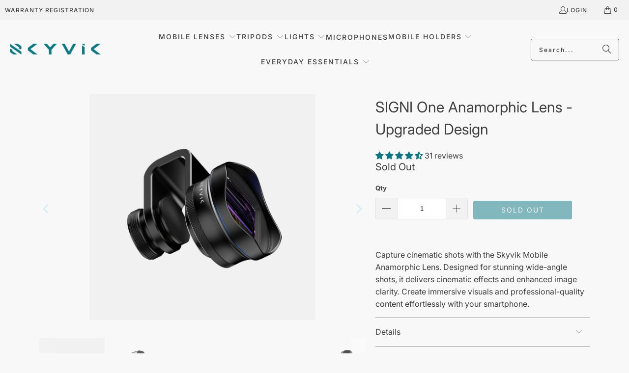

--- FILE ---
content_type: text/html; charset=utf-8
request_url: https://skyvik.in/products/signi-one-anamorphic-cinematic-lens?_pos=1&_sid=1da95b192&_ss=r
body_size: 59156
content:















<!DOCTYPE html>
<html class="no-js no-touch" lang="en">
  <head>


<!-- Gokwik theme code start -->


<link rel="dns-prefetch" href="https://pdp.gokwik.co/">
<link rel="dns-prefetch" href="https://api.gokwik.co">


 <script>
   window.gaTag = {ga4: ""}
   window.merchantInfo  = {
           mid: "19g6hm4e1ywn6",
           environment: "production",
           type: "merchantInfo",
         storeId: "15347127",
         fbpixel: "1041205456644924",
           snapchatPixels: "",
         }
   var productFormSelector = '';
   var cart = {"note":null,"attributes":{},"original_total_price":0,"total_price":0,"total_discount":0,"total_weight":0.0,"item_count":0,"items":[],"requires_shipping":false,"currency":"INR","items_subtotal_price":0,"cart_level_discount_applications":[],"checkout_charge_amount":0}
   var templateName = 'product'
 </script>
 
 <script src="https://pdp.gokwik.co/merchant-integration/build/merchant.integration.js?v4" defer></script>
<script>
   if (gaTag.ga4 && gaTag.ga4 !== 'undefined' &&  gaTag.ga4  !== '') {
       const script = document.createElement('script');
       script.src = "https://www.googletagmanager.com/gtag/js?id="+ window.gaTag.ga4;
       script.defer = true;
       document.head.appendChild(script);
       window.dataLayer = window.dataLayer || [];
       function gtag(){dataLayer.push(arguments);}
       gtag('js', new Date());
       gtag('config', window.gaTag.ga4 ,{ 'groups': 'GA4' });
   }
 </script>
 <script>
   window.addEventListener('gokwikLoaded', e => {
   var buyNowButton = document.getElementById('gokwik-buy-now');
if (buyNowButton) {
   buyNowButton.disabled = false;
   buyNowButton.classList.remove('disabled');
}
     var gokwikCheckoutButtons = document.querySelectorAll('.gokwik-checkout button');
gokwikCheckoutButtons.forEach(function(button) {
   button.disabled = false;
   button.classList.remove('disabled');
});
   const targetElement = document.querySelector("body");
     function debounce(func, delay) {
       let timeoutId;
       return function () {
         const context = this;
         const args = arguments;
         clearTimeout(timeoutId);
         timeoutId = setTimeout(function () {
           func.apply(context, args);
         }, delay);
       };
     }
     const observer = new MutationObserver(() => {
      const addToCartButton = document.querySelector("button[name='add']");
const gokwikBuyNowButton = document.getElementById('gokwik-buy-now');
if (addToCartButton && addToCartButton.disabled) {
   gokwikBuyNowButton?.setAttribute('disabled', 'disabled');
} else {
   gokwikBuyNowButton?.removeAttribute('disabled');
}
       debouncedMyTimer();
     });
     const debouncedMyTimer = debounce(() => {
       observer.disconnect();
       //Do Not Touch this function
       var gokwikCheckoutButtons = document.querySelectorAll('.gokwik-checkout button');
gokwikCheckoutButtons.forEach(function(button) {
   button.disabled = false;
   button.classList.remove('disabled');
});
       observer.observe(targetElement, { childList: true, subtree: true });
     }, 700);
     const config = { childList: true, subtree: true };
     observer.observe(targetElement, config);
   });
 </script>

<style>
 
 .gokwik-checkout {
   width: 100%;
   display: flex;
   justify-content: center;
   flex-direction: column;
   align-items: end;
   margin-bottom: 10px;
 }
 .gokwik-checkout button {
   max-width:100%;
   width: 100%;
   border: none;
   display: flex;
   justify-content: center;
   align-items: center;
   background: #0a7882;
   position: relative;
   cursor: pointer;
   padding: 5px 10px;
   height:44.8px;
   border-radius: 3px;
   font-family: Inter, sans-serif;
 }
 #gokwik-buy-now.disabled, .gokwik-disabled{
   opacity:0.5;
   cursor: not-allowed;
   }
   .gokwik-checkout button:focus {
   outline: none;
 }
 .gokwik-checkout button > span {
    display: flex;
   align-items: center;
   justify-content: center;
 }
 .gokwik-checkout button > span.btn-text {
   display: flex;
   flex-direction: column;
   color: #ffffff;
   align-items: center;
 }
 .gokwik-checkout button > span.btn-text > span:last-child {
   padding-top: 2px;
     font-size: 10px;
     line-height: 10px;
     text-transform: initial;
 }
 .gokwik-checkout button > span.btn-text > span:first-child {
    font-size: 14px;
    line-height:14px;
    font-weight: 400;
    text-transform: uppercase;
    letter-spacing: 2px;
 }
 .gokwik-checkout button > span.pay-opt-icon img:first-child {
   margin-right: 10px;
   margin-left: 10px;
   height:18px;
 }
 .gokwik-checkout button > span.pay-opt-icon img:last-child {
   height:15px;
 }
 /*   Additional */
 .gokwik-checkout button.disabled{
   opacity:0.5;
   cursor: not-allowed;
   }
 .gokwik-checkout button.disabled .addloadr#btn-loader{
    display: flex!important;
 }
   #gokwik-buy-now.disabled .addloadr#btn-loader{
    display: flex!important;
 }
     #gokwik-buy-now:disabled{
    cursor: not-allowed;
 }
.gokwik-checkout button:hover{
background:#14a0aa;
}















 
 
  #gokwik-buy-now {
   background: #000000;
   width: 100%;
   color: #ffffff;
   cursor: pointer;
   display: flex;
   justify-content: center;
   align-items: center;
   line-height: 1;
   border: none;
   padding: 15px 10px;
   font-size: 15px;
   margin-bottom: 10px;
   position:relative;
   display: flex;
   justify-content: center;
   align-items: center;
   height:52px;
  }
 #gokwik-buy-now  > span.btn-text > span:last-child {
   padding-top: 0;
     font-size: 10px;
   letter-spacing: 1px;
   line-height:14px;
   text-transform: initial;
 }
 #gokwik-buy-now > span {
   display: flex;
   align-items: center;
   justify-content: center;
 }
 #gokwik-buy-now > span.btn-text {
   display: flex;
   flex-direction: column;
   align-items: center;
 }
 #gokwik-buy-now > span.pay-opt-icon img:first-child {
   margin-right: 10px;
   margin-left: 10px;
   height:18px;
 }
 #gokwik-buy-now > span.pay-opt-icon img:last-child {
   height:15px;
 }
 
 
 /* Loader CSS */
   #btn-loader{
     display: none;
     position: absolute;
     top: 0;
     bottom: 0;
     left: 0;
     right: 0;
     justify-content: center;
     align-items: center;
     background:#0a7882;
    border-radius: 3px;
   }
 .cir-loader,
 .cir-loader:after {
   border-radius: 50%;
   width: 35px;
   height: 35px;
 }
 .cir-loader {
   margin: 6px auto;
   font-size: 10px;
   position: relative;
   text-indent: -9999em;
   border-top: 0.5em solid rgba(255, 255, 255, 0.2);
   border-right: 0.5em solid rgba(255, 255, 255, 0.2);
   border-bottom: 0.5em solid rgba(255, 255, 255, 0.2);
   border-left: 0.5em solid #FFFFFF;
   -webkit-transform: translateZ(0);
   -ms-transform: translateZ(0);
   transform: translateZ(0);
   -webkit-animation: load8 1.1s infinite linear;
   animation: load8 1.1s infinite linear;
 }
 @-webkit-keyframes load8 {
   0% {
     -webkit-transform: rotate(0deg);
     transform: rotate(0deg);
   }
   100% {
     -webkit-transform: rotate(360deg);
     transform: rotate(360deg);
   }
 }
 @keyframes load8 {
   0% {
     -webkit-transform: rotate(0deg);
     transform: rotate(0deg);
   }
   100% {
     -webkit-transform: rotate(360deg);
     transform: rotate(360deg);
   }
 }
</style>



<!-- Gokwik theme code End -->

<script src='https://d24sh1msnqkirc.cloudfront.net/shopflo.bundle.js' async></script>
 
<script id="pandectes-rules">   /* PANDECTES-GDPR: DO NOT MODIFY AUTO GENERATED CODE OF THIS SCRIPT */      window.PandectesSettings = {"store":{"id":15347127,"plan":"basic","theme":"Version September","primaryLocale":"en","adminMode":false,"headless":false,"storefrontRootDomain":"","checkoutRootDomain":"","storefrontAccessToken":""},"tsPublished":1727270767,"declaration":{"showPurpose":false,"showProvider":false,"showDateGenerated":false},"language":{"languageMode":"Single","fallbackLanguage":"en","languageDetection":"browser","languagesSupported":[]},"texts":{"managed":{"headerText":{"en":"We respect your privacy"},"consentText":{"en":"This website uses cookies to ensure you get the best experience."},"dismissButtonText":{"en":"Ok"},"linkText":{"en":"Learn more"},"imprintText":{"en":"Imprint"},"preferencesButtonText":{"en":"Preferences"},"allowButtonText":{"en":"Accept"},"denyButtonText":{"en":"Decline"},"leaveSiteButtonText":{"en":"Leave this site"},"cookiePolicyText":{"en":"Cookie policy"},"preferencesPopupTitleText":{"en":"Manage consent preferences"},"preferencesPopupIntroText":{"en":"We use cookies to optimize website functionality, analyze the performance, and provide personalized experience to you. Some cookies are essential to make the website operate and function correctly. Those cookies cannot be disabled. In this window you can manage your preference of cookies."},"preferencesPopupCloseButtonText":{"en":"Close"},"preferencesPopupAcceptAllButtonText":{"en":"Accept all"},"preferencesPopupRejectAllButtonText":{"en":"Reject all"},"preferencesPopupSaveButtonText":{"en":"Save preferences"},"accessSectionTitleText":{"en":"Data portability"},"accessSectionParagraphText":{"en":"You have the right to request access to your data at any time."},"rectificationSectionTitleText":{"en":"Data Rectification"},"rectificationSectionParagraphText":{"en":"You have the right to request your data to be updated whenever you think it is appropriate."},"erasureSectionTitleText":{"en":"Right to be forgotten"},"erasureSectionParagraphText":{"en":"You have the right to ask all your data to be erased. After that, you will no longer be able to access your account."},"declIntroText":{"en":"We use cookies to optimize website functionality, analyze the performance, and provide personalized experience to you. Some cookies are essential to make the website operate and function correctly. Those cookies cannot be disabled. In this window you can manage your preference of cookies."}},"categories":{"strictlyNecessaryCookiesTitleText":{"en":"Strictly necessary cookies"},"functionalityCookiesTitleText":{"en":"Functional cookies"},"performanceCookiesTitleText":{"en":"Performance cookies"},"targetingCookiesTitleText":{"en":"Targeting cookies"},"unclassifiedCookiesTitleText":{"en":"Unclassified cookies"},"strictlyNecessaryCookiesDescriptionText":{"en":"These cookies are essential in order to enable you to move around the website and use its features, such as accessing secure areas of the website. The website cannot function properly without these cookies."},"functionalityCookiesDescriptionText":{"en":"These cookies enable the site to provide enhanced functionality and personalisation. They may be set by us or by third party providers whose services we have added to our pages. If you do not allow these cookies then some or all of these services may not function properly."},"performanceCookiesDescriptionText":{"en":"These cookies enable us to monitor and improve the performance of our website. For example, they allow us to count visits, identify traffic sources and see which parts of the site are most popular."},"targetingCookiesDescriptionText":{"en":"These cookies may be set through our site by our advertising partners. They may be used by those companies to build a profile of your interests and show you relevant adverts on other sites.    They do not store directly personal information, but are based on uniquely identifying your browser and internet device. If you do not allow these cookies, you will experience less targeted advertising."},"unclassifiedCookiesDescriptionText":{"en":"Unclassified cookies are cookies that we are in the process of classifying, together with the providers of individual cookies."}},"auto":{"declName":{"en":"Name"},"declPath":{"en":"Path"},"declType":{"en":"Type"},"declDomain":{"en":"Domain"},"declPurpose":{"en":"Purpose"},"declProvider":{"en":"Provider"},"declRetention":{"en":"Retention"},"declFirstParty":{"en":"First-party"},"declThirdParty":{"en":"Third-party"},"declSeconds":{"en":"seconds"},"declMinutes":{"en":"minutes"},"declHours":{"en":"hours"},"declDays":{"en":"days"},"declMonths":{"en":"months"},"declYears":{"en":"years"},"declSession":{"en":"Session"},"cookiesDetailsText":{"en":"Cookies details"},"preferencesPopupAlwaysAllowedText":{"en":"Always allowed"},"submitButton":{"en":"Submit"},"submittingButton":{"en":"Submitting..."},"cancelButton":{"en":"Cancel"},"guestsSupportInfoText":{"en":"Please login with your customer account to further proceed."},"guestsSupportEmailPlaceholder":{"en":"E-mail address"},"guestsSupportEmailValidationError":{"en":"Email is not valid"},"guestsSupportEmailSuccessTitle":{"en":"Thank you for your request"},"guestsSupportEmailFailureTitle":{"en":"A problem occurred"},"guestsSupportEmailSuccessMessage":{"en":"If you are registered as a customer of this store, you will soon receive an email with instructions on how to proceed."},"guestsSupportEmailFailureMessage":{"en":"Your request was not submitted. Please try again and if problem persists, contact store owner for assistance."},"confirmationSuccessTitle":{"en":"Your request is verified"},"confirmationFailureTitle":{"en":"A problem occurred"},"confirmationSuccessMessage":{"en":"We will soon get back to you as to your request."},"confirmationFailureMessage":{"en":"Your request was not verified. Please try again and if problem persists, contact store owner for assistance"},"consentSectionTitleText":{"en":"Your cookie consent"},"consentSectionNoConsentText":{"en":"You have not consented to the cookies policy of this website."},"consentSectionConsentedText":{"en":"You consented to the cookies policy of this website on"},"consentStatus":{"en":"Consent preference"},"consentDate":{"en":"Consent date"},"consentId":{"en":"Consent ID"},"consentSectionChangeConsentActionText":{"en":"Change consent preference"},"accessSectionGDPRRequestsActionText":{"en":"Data subject requests"},"accessSectionAccountInfoActionText":{"en":"Personal data"},"accessSectionOrdersRecordsActionText":{"en":"Orders"},"accessSectionDownloadReportActionText":{"en":"Request export"},"rectificationCommentPlaceholder":{"en":"Describe what you want to be updated"},"rectificationCommentValidationError":{"en":"Comment is required"},"rectificationSectionEditAccountActionText":{"en":"Request an update"},"erasureSectionRequestDeletionActionText":{"en":"Request personal data deletion"}}},"library":{"previewMode":false,"fadeInTimeout":0,"defaultBlocked":7,"showLink":true,"showImprintLink":false,"showGoogleLink":false,"enabled":true,"cookie":{"name":"_pandectes_gdpr","expiryDays":365,"secure":true},"dismissOnScroll":false,"dismissOnWindowClick":false,"dismissOnTimeout":false,"palette":{"popup":{"background":"#F6F6F6","backgroundForCalculations":{"a":1,"b":246,"g":246,"r":246},"text":"#163172"},"button":{"background":"transparent","backgroundForCalculations":{"a":1,"b":255,"g":255,"r":255},"text":"#163172","textForCalculation":{"a":1,"b":114,"g":49,"r":22},"border":"#163172"}},"content":{"href":"https://skyvik.myshopify.com/policies/privacy-policy","close":"&#10005;","target":"","logo":""},"window":"<div role=\"dialog\" aria-live=\"polite\" aria-label=\"cookieconsent\" aria-describedby=\"cookieconsent:desc\" id=\"pandectes-banner\" class=\"cc-window-wrapper cc-bottom-center-wrapper\"><div class=\"pd-cookie-banner-window cc-window {{classes}}\"><!--googleoff: all-->{{children}}<!--googleon: all--></div></div>","compliance":{"opt-both":"<div class=\"cc-compliance cc-highlight\">{{deny}}{{allow}}</div>"},"type":"opt-both","layouts":{"basic":"{{messagelink}}{{compliance}}{{close}}"},"position":"bottom-center","theme":"wired","revokable":false,"animateRevokable":false,"static":false,"autoAttach":true,"hasTransition":true,"blacklistPage":[""]},"geolocation":{"brOnly":false,"caOnly":false,"euOnly":false},"dsr":{"guestsSupport":false,"accessSectionDownloadReportAuto":false},"banner":{"resetTs":1658841128,"extraCss":"        .cc-banner-logo {max-width: 24em!important;}    @media(min-width: 768px) {.cc-window.cc-floating{max-width: 24em!important;width: 24em!important;}}    .cc-message, .pd-cookie-banner-window .cc-header, .cc-logo {text-align: left}    .cc-window-wrapper{z-index: 2147483647;}    .cc-window{z-index: 2147483647;font-family: inherit;}    .pd-cookie-banner-window .cc-header{font-family: inherit;}    .pd-cp-ui{font-family: inherit; background-color: #F6F6F6;color:#163172;}    button.pd-cp-btn, a.pd-cp-btn{}    input + .pd-cp-preferences-slider{background-color: rgba(22, 49, 114, 0.3)}    .pd-cp-scrolling-section::-webkit-scrollbar{background-color: rgba(22, 49, 114, 0.3)}    input:checked + .pd-cp-preferences-slider{background-color: rgba(22, 49, 114, 1)}    .pd-cp-scrolling-section::-webkit-scrollbar-thumb {background-color: rgba(22, 49, 114, 1)}    .pd-cp-ui-close{color:#163172;}    .pd-cp-preferences-slider:before{background-color: #F6F6F6}    .pd-cp-title:before {border-color: #163172!important}    .pd-cp-preferences-slider{background-color:#163172}    .pd-cp-toggle{color:#163172!important}    @media(max-width:699px) {.pd-cp-ui-close-top svg {fill: #163172}}    .pd-cp-toggle:hover,.pd-cp-toggle:visited,.pd-cp-toggle:active{color:#163172!important}    .pd-cookie-banner-window {box-shadow: 0 0 18px rgb(0 0 0 / 20%);}  ","customJavascript":null,"showPoweredBy":false,"hybridStrict":false,"cookiesBlockedByDefault":"7","isActive":true,"implicitSavePreferences":false,"cookieIcon":true,"blockBots":false,"showCookiesDetails":true,"hasTransition":true,"blockingPage":false,"showOnlyLandingPage":false,"leaveSiteUrl":"https://www.google.com","linkRespectStoreLang":false},"cookies":{"0":[{"name":"_tracking_consent","type":"http","domain":".skyvik.in","path":"/","provider":"Shopify","firstParty":true,"retention":"1 year(s)","expires":1,"unit":"declYears","purpose":{"en":"Tracking preferences."}},{"name":"_secure_session_id","type":"http","domain":"skyvik.in","path":"/","provider":"Shopify","firstParty":true,"retention":"1 year(s)","expires":1,"unit":"declYears","purpose":{"en":"Used in connection with navigation through a storefront."}},{"name":"secure_customer_sig","type":"http","domain":"skyvik.in","path":"/","provider":"Shopify","firstParty":true,"retention":"1 year(s)","expires":1,"unit":"declYears","purpose":{"en":"Used in connection with customer login."}}],"1":[{"name":"_shopify_sa_p","type":"http","domain":".skyvik.in","path":"/","provider":"Shopify","firstParty":true,"retention":"1 year(s)","expires":1,"unit":"declYears","purpose":{"en":"Shopify analytics relating to marketing & referrals."}},{"name":"_shopify_s","type":"http","domain":".skyvik.in","path":"/","provider":"Shopify","firstParty":true,"retention":"1 year(s)","expires":1,"unit":"declYears","purpose":{"en":"Shopify analytics."}},{"name":"_s","type":"http","domain":".skyvik.in","path":"/","provider":"Shopify","firstParty":true,"retention":"1 year(s)","expires":1,"unit":"declYears","purpose":{"en":"Shopify analytics."}},{"name":"_landing_page","type":"http","domain":".skyvik.in","path":"/","provider":"Shopify","firstParty":true,"retention":"1 year(s)","expires":1,"unit":"declYears","purpose":{"en":"Tracks landing pages."}},{"name":"_y","type":"http","domain":".skyvik.in","path":"/","provider":"Shopify","firstParty":true,"retention":"1 year(s)","expires":1,"unit":"declYears","purpose":{"en":"Shopify analytics."}},{"name":"_orig_referrer","type":"http","domain":".skyvik.in","path":"/","provider":"Shopify","firstParty":true,"retention":"1 year(s)","expires":1,"unit":"declYears","purpose":{"en":"Tracks landing pages."}},{"name":"_shopify_y","type":"http","domain":".skyvik.in","path":"/","provider":"Shopify","firstParty":true,"retention":"1 year(s)","expires":1,"unit":"declYears","purpose":{"en":"Shopify analytics."}},{"name":"_shopify_sa_t","type":"http","domain":".skyvik.in","path":"/","provider":"Shopify","firstParty":true,"retention":"1 year(s)","expires":1,"unit":"declYears","purpose":{"en":"Shopify analytics relating to marketing & referrals."}}],"2":[{"name":"_ga","type":"http","domain":".skyvik.in","path":"/","provider":"Google","firstParty":true,"retention":"1 year(s)","expires":1,"unit":"declYears","purpose":{"en":"Cookie is set by Google Analytics with unknown functionality"}},{"name":"_gat","type":"http","domain":".skyvik.in","path":"/","provider":"Google","firstParty":true,"retention":"1 year(s)","expires":1,"unit":"declYears","purpose":{"en":"Cookie is placed by Google Analytics to filter requests from bots."}},{"name":"_gid","type":"http","domain":".skyvik.in","path":"/","provider":"Google","firstParty":true,"retention":"1 year(s)","expires":1,"unit":"declYears","purpose":{"en":"Cookie is placed by Google Analytics to count and track pageviews."}}],"4":[{"name":"_fbp","type":"http","domain":".skyvik.in","path":"/","provider":"Facebook","firstParty":true,"retention":"1 year(s)","expires":1,"unit":"declYears","purpose":{"en":"Cookie is placed by Facebook to track visits across websites."}},{"name":"_gcl_au","type":"http","domain":".skyvik.in","path":"/","provider":"Google","firstParty":true,"retention":"1 year(s)","expires":1,"unit":"declYears","purpose":{"en":"Cookie is placed by Google Tag Manager to track conversions."}}],"8":[{"name":"lo-uid","type":"http","domain":".skyvik.in","path":"/","provider":"Unknown","firstParty":true,"retention":"1 year(s)","expires":1,"unit":"declYears","purpose":{"en":""}},{"name":"po_visitor","type":"http","domain":"skyvik.in","path":"/","provider":"Unknown","firstParty":true,"retention":"1 year(s)","expires":1,"unit":"declYears","purpose":{"en":""}},{"name":"_ga_GZQVG4ZY9F","type":"http","domain":".skyvik.in","path":"/","provider":"Unknown","firstParty":true,"retention":"1 year(s)","expires":1,"unit":"declYears","purpose":{"en":""}},{"name":"lo-visits","type":"http","domain":".skyvik.in","path":"/","provider":"Unknown","firstParty":true,"retention":"1 year(s)","expires":1,"unit":"declYears","purpose":{"en":""}},{"name":"localization","type":"http","domain":"skyvik.in","path":"/","provider":"Unknown","firstParty":true,"retention":"1 year(s)","expires":1,"unit":"declYears","purpose":{"en":""}}]},"blocker":{"isActive":false,"googleConsentMode":{"id":"","analyticsId":"","adwordsId":"","isActive":false,"adStorageCategory":4,"analyticsStorageCategory":2,"personalizationStorageCategory":1,"functionalityStorageCategory":1,"customEvent":true,"securityStorageCategory":0,"redactData":true,"urlPassthrough":false},"facebookPixel":{"id":"","isActive":false,"ldu":false},"microsoft":{},"rakuten":{"isActive":false,"cmp":false,"ccpa":false},"defaultBlocked":7,"patterns":{"whiteList":[],"blackList":{"1":[],"2":[],"4":[],"8":[]},"iframesWhiteList":[],"iframesBlackList":{"1":[],"2":[],"4":[],"8":[]},"beaconsWhiteList":[],"beaconsBlackList":{"1":[],"2":[],"4":[],"8":[]}}}}      !function(){"use strict";window.PandectesRules=window.PandectesRules||{},window.PandectesRules.manualBlacklist={1:[],2:[],4:[]},window.PandectesRules.blacklistedIFrames={1:[],2:[],4:[]},window.PandectesRules.blacklistedCss={1:[],2:[],4:[]},window.PandectesRules.blacklistedBeacons={1:[],2:[],4:[]};var e="javascript/blocked";function t(e){return new RegExp(e.replace(/[/\\.+?$()]/g,"\\$&").replace("*","(.*)"))}var n=function(e){var t=arguments.length>1&&void 0!==arguments[1]?arguments[1]:"log";new URLSearchParams(window.location.search).get("log")&&console[t]("PandectesRules: ".concat(e))};function a(e){var t=document.createElement("script");t.async=!0,t.src=e,document.head.appendChild(t)}function r(e,t){var n=Object.keys(e);if(Object.getOwnPropertySymbols){var a=Object.getOwnPropertySymbols(e);t&&(a=a.filter((function(t){return Object.getOwnPropertyDescriptor(e,t).enumerable}))),n.push.apply(n,a)}return n}function o(e){for(var t=1;t<arguments.length;t++){var n=null!=arguments[t]?arguments[t]:{};t%2?r(Object(n),!0).forEach((function(t){s(e,t,n[t])})):Object.getOwnPropertyDescriptors?Object.defineProperties(e,Object.getOwnPropertyDescriptors(n)):r(Object(n)).forEach((function(t){Object.defineProperty(e,t,Object.getOwnPropertyDescriptor(n,t))}))}return e}function i(e){var t=function(e,t){if("object"!=typeof e||!e)return e;var n=e[Symbol.toPrimitive];if(void 0!==n){var a=n.call(e,t||"default");if("object"!=typeof a)return a;throw new TypeError("@@toPrimitive must return a primitive value.")}return("string"===t?String:Number)(e)}(e,"string");return"symbol"==typeof t?t:t+""}function s(e,t,n){return(t=i(t))in e?Object.defineProperty(e,t,{value:n,enumerable:!0,configurable:!0,writable:!0}):e[t]=n,e}function c(e,t){return function(e){if(Array.isArray(e))return e}(e)||function(e,t){var n=null==e?null:"undefined"!=typeof Symbol&&e[Symbol.iterator]||e["@@iterator"];if(null!=n){var a,r,o,i,s=[],c=!0,l=!1;try{if(o=(n=n.call(e)).next,0===t){if(Object(n)!==n)return;c=!1}else for(;!(c=(a=o.call(n)).done)&&(s.push(a.value),s.length!==t);c=!0);}catch(e){l=!0,r=e}finally{try{if(!c&&null!=n.return&&(i=n.return(),Object(i)!==i))return}finally{if(l)throw r}}return s}}(e,t)||d(e,t)||function(){throw new TypeError("Invalid attempt to destructure non-iterable instance.\nIn order to be iterable, non-array objects must have a [Symbol.iterator]() method.")}()}function l(e){return function(e){if(Array.isArray(e))return u(e)}(e)||function(e){if("undefined"!=typeof Symbol&&null!=e[Symbol.iterator]||null!=e["@@iterator"])return Array.from(e)}(e)||d(e)||function(){throw new TypeError("Invalid attempt to spread non-iterable instance.\nIn order to be iterable, non-array objects must have a [Symbol.iterator]() method.")}()}function d(e,t){if(e){if("string"==typeof e)return u(e,t);var n=Object.prototype.toString.call(e).slice(8,-1);return"Object"===n&&e.constructor&&(n=e.constructor.name),"Map"===n||"Set"===n?Array.from(e):"Arguments"===n||/^(?:Ui|I)nt(?:8|16|32)(?:Clamped)?Array$/.test(n)?u(e,t):void 0}}function u(e,t){(null==t||t>e.length)&&(t=e.length);for(var n=0,a=new Array(t);n<t;n++)a[n]=e[n];return a}var f=window.PandectesRulesSettings||window.PandectesSettings,g=!(void 0===window.dataLayer||!Array.isArray(window.dataLayer)||!window.dataLayer.some((function(e){return"pandectes_full_scan"===e.event}))),p=function(){var e,t=arguments.length>0&&void 0!==arguments[0]?arguments[0]:"_pandectes_gdpr",n=("; "+document.cookie).split("; "+t+"=");if(n.length<2)e={};else{var a=n.pop().split(";");e=window.atob(a.shift())}var r=function(e){try{return JSON.parse(e)}catch(e){return!1}}(e);return!1!==r?r:e}(),h=f.banner.isActive,y=f.blocker,v=y.defaultBlocked,w=y.patterns,m=p&&null!==p.preferences&&void 0!==p.preferences?p.preferences:null,b=g?0:h?null===m?v:m:0,k={1:!(1&b),2:!(2&b),4:!(4&b)},_=w.blackList,S=w.whiteList,L=w.iframesBlackList,C=w.iframesWhiteList,P=w.beaconsBlackList,A=w.beaconsWhiteList,O={blackList:[],whiteList:[],iframesBlackList:{1:[],2:[],4:[],8:[]},iframesWhiteList:[],beaconsBlackList:{1:[],2:[],4:[],8:[]},beaconsWhiteList:[]};[1,2,4].map((function(e){var n;k[e]||((n=O.blackList).push.apply(n,l(_[e].length?_[e].map(t):[])),O.iframesBlackList[e]=L[e].length?L[e].map(t):[],O.beaconsBlackList[e]=P[e].length?P[e].map(t):[])})),O.whiteList=S.length?S.map(t):[],O.iframesWhiteList=C.length?C.map(t):[],O.beaconsWhiteList=A.length?A.map(t):[];var E={scripts:[],iframes:{1:[],2:[],4:[]},beacons:{1:[],2:[],4:[]},css:{1:[],2:[],4:[]}},I=function(t,n){return t&&(!n||n!==e)&&(!O.blackList||O.blackList.some((function(e){return e.test(t)})))&&(!O.whiteList||O.whiteList.every((function(e){return!e.test(t)})))},B=function(e,t){var n=O.iframesBlackList[t],a=O.iframesWhiteList;return e&&(!n||n.some((function(t){return t.test(e)})))&&(!a||a.every((function(t){return!t.test(e)})))},j=function(e,t){var n=O.beaconsBlackList[t],a=O.beaconsWhiteList;return e&&(!n||n.some((function(t){return t.test(e)})))&&(!a||a.every((function(t){return!t.test(e)})))},T=new MutationObserver((function(e){for(var t=0;t<e.length;t++)for(var n=e[t].addedNodes,a=0;a<n.length;a++){var r=n[a],o=r.dataset&&r.dataset.cookiecategory;if(1===r.nodeType&&"LINK"===r.tagName){var i=r.dataset&&r.dataset.href;if(i&&o)switch(o){case"functionality":case"C0001":E.css[1].push(i);break;case"performance":case"C0002":E.css[2].push(i);break;case"targeting":case"C0003":E.css[4].push(i)}}}})),R=new MutationObserver((function(t){for(var a=0;a<t.length;a++)for(var r=t[a].addedNodes,o=function(){var t=r[i],a=t.src||t.dataset&&t.dataset.src,o=t.dataset&&t.dataset.cookiecategory;if(1===t.nodeType&&"IFRAME"===t.tagName){if(a){var s=!1;B(a,1)||"functionality"===o||"C0001"===o?(s=!0,E.iframes[1].push(a)):B(a,2)||"performance"===o||"C0002"===o?(s=!0,E.iframes[2].push(a)):(B(a,4)||"targeting"===o||"C0003"===o)&&(s=!0,E.iframes[4].push(a)),s&&(t.removeAttribute("src"),t.setAttribute("data-src",a))}}else if(1===t.nodeType&&"IMG"===t.tagName){if(a){var c=!1;j(a,1)?(c=!0,E.beacons[1].push(a)):j(a,2)?(c=!0,E.beacons[2].push(a)):j(a,4)&&(c=!0,E.beacons[4].push(a)),c&&(t.removeAttribute("src"),t.setAttribute("data-src",a))}}else if(1===t.nodeType&&"SCRIPT"===t.tagName){var l=t.type,d=!1;if(I(a,l)?(n("rule blocked: ".concat(a)),d=!0):a&&o?n("manually blocked @ ".concat(o,": ").concat(a)):o&&n("manually blocked @ ".concat(o,": inline code")),d){E.scripts.push([t,l]),t.type=e;t.addEventListener("beforescriptexecute",(function n(a){t.getAttribute("type")===e&&a.preventDefault(),t.removeEventListener("beforescriptexecute",n)})),t.parentElement&&t.parentElement.removeChild(t)}}},i=0;i<r.length;i++)o()})),D=document.createElement,x={src:Object.getOwnPropertyDescriptor(HTMLScriptElement.prototype,"src"),type:Object.getOwnPropertyDescriptor(HTMLScriptElement.prototype,"type")};window.PandectesRules.unblockCss=function(e){var t=E.css[e]||[];t.length&&n("Unblocking CSS for ".concat(e)),t.forEach((function(e){var t=document.querySelector('link[data-href^="'.concat(e,'"]'));t.removeAttribute("data-href"),t.href=e})),E.css[e]=[]},window.PandectesRules.unblockIFrames=function(e){var t=E.iframes[e]||[];t.length&&n("Unblocking IFrames for ".concat(e)),O.iframesBlackList[e]=[],t.forEach((function(e){var t=document.querySelector('iframe[data-src^="'.concat(e,'"]'));t.removeAttribute("data-src"),t.src=e})),E.iframes[e]=[]},window.PandectesRules.unblockBeacons=function(e){var t=E.beacons[e]||[];t.length&&n("Unblocking Beacons for ".concat(e)),O.beaconsBlackList[e]=[],t.forEach((function(e){var t=document.querySelector('img[data-src^="'.concat(e,'"]'));t.removeAttribute("data-src"),t.src=e})),E.beacons[e]=[]},window.PandectesRules.unblockInlineScripts=function(e){var t=1===e?"functionality":2===e?"performance":"targeting",a=document.querySelectorAll('script[type="javascript/blocked"][data-cookiecategory="'.concat(t,'"]'));n("unblockInlineScripts: ".concat(a.length," in ").concat(t)),a.forEach((function(e){var t=document.createElement("script");t.type="text/javascript",e.hasAttribute("src")?t.src=e.getAttribute("src"):t.textContent=e.textContent,document.head.appendChild(t),e.parentNode.removeChild(e)}))},window.PandectesRules.unblockInlineCss=function(e){var t=1===e?"functionality":2===e?"performance":"targeting",a=document.querySelectorAll('link[data-cookiecategory="'.concat(t,'"]'));n("unblockInlineCss: ".concat(a.length," in ").concat(t)),a.forEach((function(e){e.href=e.getAttribute("data-href")}))},window.PandectesRules.unblock=function(e){e.length<1?(O.blackList=[],O.whiteList=[],O.iframesBlackList=[],O.iframesWhiteList=[]):(O.blackList&&(O.blackList=O.blackList.filter((function(t){return e.every((function(e){return"string"==typeof e?!t.test(e):e instanceof RegExp?t.toString()!==e.toString():void 0}))}))),O.whiteList&&(O.whiteList=[].concat(l(O.whiteList),l(e.map((function(e){if("string"==typeof e){var n=".*"+t(e)+".*";if(O.whiteList.every((function(e){return e.toString()!==n.toString()})))return new RegExp(n)}else if(e instanceof RegExp&&O.whiteList.every((function(t){return t.toString()!==e.toString()})))return e;return null})).filter(Boolean)))));var a=0;l(E.scripts).forEach((function(e,t){var n=c(e,2),r=n[0],o=n[1];if(function(e){var t=e.getAttribute("src");return O.blackList&&O.blackList.every((function(e){return!e.test(t)}))||O.whiteList&&O.whiteList.some((function(e){return e.test(t)}))}(r)){for(var i=document.createElement("script"),s=0;s<r.attributes.length;s++){var l=r.attributes[s];"src"!==l.name&&"type"!==l.name&&i.setAttribute(l.name,r.attributes[s].value)}i.setAttribute("src",r.src),i.setAttribute("type",o||"application/javascript"),document.head.appendChild(i),E.scripts.splice(t-a,1),a++}})),0==O.blackList.length&&0===O.iframesBlackList[1].length&&0===O.iframesBlackList[2].length&&0===O.iframesBlackList[4].length&&0===O.beaconsBlackList[1].length&&0===O.beaconsBlackList[2].length&&0===O.beaconsBlackList[4].length&&(n("Disconnecting observers"),R.disconnect(),T.disconnect())};var N=f.store,U=N.adminMode,z=N.headless,M=N.storefrontRootDomain,q=N.checkoutRootDomain,F=N.storefrontAccessToken,W=f.banner.isActive,H=f.blocker.defaultBlocked;W&&function(e){if(window.Shopify&&window.Shopify.customerPrivacy)e();else{var t=null;window.Shopify&&window.Shopify.loadFeatures&&window.Shopify.trackingConsent?e():t=setInterval((function(){window.Shopify&&window.Shopify.loadFeatures&&(clearInterval(t),window.Shopify.loadFeatures([{name:"consent-tracking-api",version:"0.1"}],(function(t){t?n("Shopify.customerPrivacy API - failed to load"):(n("shouldShowBanner() -> ".concat(window.Shopify.trackingConsent.shouldShowBanner()," | saleOfDataRegion() -> ").concat(window.Shopify.trackingConsent.saleOfDataRegion())),e())})))}),10)}}((function(){!function(){var e=window.Shopify.trackingConsent;if(!1!==e.shouldShowBanner()||null!==m||7!==H)try{var t=U&&!(window.Shopify&&window.Shopify.AdminBarInjector),a={preferences:!(1&b)||g||t,analytics:!(2&b)||g||t,marketing:!(4&b)||g||t};z&&(a.headlessStorefront=!0,a.storefrontRootDomain=null!=M&&M.length?M:window.location.hostname,a.checkoutRootDomain=null!=q&&q.length?q:"checkout.".concat(window.location.hostname),a.storefrontAccessToken=null!=F&&F.length?F:""),e.firstPartyMarketingAllowed()===a.marketing&&e.analyticsProcessingAllowed()===a.analytics&&e.preferencesProcessingAllowed()===a.preferences||e.setTrackingConsent(a,(function(e){e&&e.error?n("Shopify.customerPrivacy API - failed to setTrackingConsent"):n("setTrackingConsent(".concat(JSON.stringify(a),")"))}))}catch(e){n("Shopify.customerPrivacy API - exception")}}(),function(){if(z){var e=window.Shopify.trackingConsent,t=e.currentVisitorConsent();if(navigator.globalPrivacyControl&&""===t.sale_of_data){var a={sale_of_data:!1,headlessStorefront:!0};a.storefrontRootDomain=null!=M&&M.length?M:window.location.hostname,a.checkoutRootDomain=null!=q&&q.length?q:"checkout.".concat(window.location.hostname),a.storefrontAccessToken=null!=F&&F.length?F:"",e.setTrackingConsent(a,(function(e){e&&e.error?n("Shopify.customerPrivacy API - failed to setTrackingConsent({".concat(JSON.stringify(a),")")):n("setTrackingConsent(".concat(JSON.stringify(a),")"))}))}}}()}));var G=["AT","BE","BG","HR","CY","CZ","DK","EE","FI","FR","DE","GR","HU","IE","IT","LV","LT","LU","MT","NL","PL","PT","RO","SK","SI","ES","SE","GB","LI","NO","IS"],J=f.banner,V=J.isActive,K=J.hybridStrict,$=f.geolocation,Y=$.caOnly,Z=void 0!==Y&&Y,Q=$.euOnly,X=void 0!==Q&&Q,ee=$.brOnly,te=void 0!==ee&&ee,ne=$.jpOnly,ae=void 0!==ne&&ne,re=$.thOnly,oe=void 0!==re&&re,ie=$.chOnly,se=void 0!==ie&&ie,ce=$.zaOnly,le=void 0!==ce&&ce,de=$.canadaOnly,ue=void 0!==de&&de,fe=$.globalVisibility,ge=void 0===fe||fe,pe=f.blocker,he=pe.defaultBlocked,ye=void 0===he?7:he,ve=pe.googleConsentMode,we=ve.isActive,me=ve.customEvent,be=ve.id,ke=void 0===be?"":be,_e=ve.analyticsId,Se=void 0===_e?"":_e,Le=ve.adwordsId,Ce=void 0===Le?"":Le,Pe=ve.redactData,Ae=ve.urlPassthrough,Oe=ve.adStorageCategory,Ee=ve.analyticsStorageCategory,Ie=ve.functionalityStorageCategory,Be=ve.personalizationStorageCategory,je=ve.securityStorageCategory,Te=ve.dataLayerProperty,Re=void 0===Te?"dataLayer":Te,De=ve.waitForUpdate,xe=void 0===De?0:De,Ne=ve.useNativeChannel,Ue=void 0!==Ne&&Ne;function ze(){window[Re].push(arguments)}window[Re]=window[Re]||[];var Me,qe,Fe={hasInitialized:!1,useNativeChannel:!1,ads_data_redaction:!1,url_passthrough:!1,data_layer_property:"dataLayer",storage:{ad_storage:"granted",ad_user_data:"granted",ad_personalization:"granted",analytics_storage:"granted",functionality_storage:"granted",personalization_storage:"granted",security_storage:"granted"}};if(V&&we){var We=ye&Oe?"denied":"granted",He=ye&Ee?"denied":"granted",Ge=ye&Ie?"denied":"granted",Je=ye&Be?"denied":"granted",Ve=ye&je?"denied":"granted";Fe.hasInitialized=!0,Fe.useNativeChannel=Ue,Fe.url_passthrough=Ae,Fe.ads_data_redaction="denied"===We&&Pe,Fe.storage.ad_storage=We,Fe.storage.ad_user_data=We,Fe.storage.ad_personalization=We,Fe.storage.analytics_storage=He,Fe.storage.functionality_storage=Ge,Fe.storage.personalization_storage=Je,Fe.storage.security_storage=Ve,Fe.data_layer_property=Re||"dataLayer",Fe.ads_data_redaction&&ze("set","ads_data_redaction",Fe.ads_data_redaction),Fe.url_passthrough&&ze("set","url_passthrough",Fe.url_passthrough),function(){!1===Ue?console.log("Pandectes: Google Consent Mode (av2)"):console.log("Pandectes: Google Consent Mode (av2nc)");var e=b!==ye?{wait_for_update:xe||500}:xe?{wait_for_update:xe}:{};ge&&!K?ze("consent","default",o(o({},Fe.storage),e)):(ze("consent","default",o(o(o({},Fe.storage),e),{},{region:[].concat(l(X||K?G:[]),l(Z&&!K?["US-CA","US-VA","US-CT","US-UT","US-CO"]:[]),l(te&&!K?["BR"]:[]),l(ae&&!K?["JP"]:[]),l(ue&&!K?["CA"]:[]),l(oe&&!K?["TH"]:[]),l(se&&!K?["CH"]:[]),l(le&&!K?["ZA"]:[]))})),ze("consent","default",{ad_storage:"granted",ad_user_data:"granted",ad_personalization:"granted",analytics_storage:"granted",functionality_storage:"granted",personalization_storage:"granted",security_storage:"granted"}));if(null!==m){var t=b&Oe?"denied":"granted",n=b&Ee?"denied":"granted",r=b&Ie?"denied":"granted",i=b&Be?"denied":"granted",s=b&je?"denied":"granted";Fe.storage.ad_storage=t,Fe.storage.ad_user_data=t,Fe.storage.ad_personalization=t,Fe.storage.analytics_storage=n,Fe.storage.functionality_storage=r,Fe.storage.personalization_storage=i,Fe.storage.security_storage=s,ze("consent","update",Fe.storage)}(ke.length||Se.length||Ce.length)&&(window[Fe.data_layer_property].push({"pandectes.start":(new Date).getTime(),event:"pandectes-rules.min.js"}),(Se.length||Ce.length)&&ze("js",new Date));var c="https://www.googletagmanager.com";if(ke.length){var d=ke.split(",");window[Fe.data_layer_property].push({"gtm.start":(new Date).getTime(),event:"gtm.js"});for(var u=0;u<d.length;u++){var f="dataLayer"!==Fe.data_layer_property?"&l=".concat(Fe.data_layer_property):"";a("".concat(c,"/gtm.js?id=").concat(d[u].trim()).concat(f))}}if(Se.length)for(var g=Se.split(","),p=0;p<g.length;p++){var h=g[p].trim();h.length&&(a("".concat(c,"/gtag/js?id=").concat(h)),ze("config",h,{send_page_view:!1}))}if(Ce.length)for(var y=Ce.split(","),v=0;v<y.length;v++){var w=y[v].trim();w.length&&(a("".concat(c,"/gtag/js?id=").concat(w)),ze("config",w,{allow_enhanced_conversions:!0}))}}()}V&&me&&(qe={event:"Pandectes_Consent_Update",pandectes_status:7===(Me=b)?"deny":0===Me?"allow":"mixed",pandectes_categories:{C0000:"allow",C0001:k[1]?"allow":"deny",C0002:k[2]?"allow":"deny",C0003:k[4]?"allow":"deny"}},window[Re].push(qe),null!==m&&function(e){if(window.Shopify&&window.Shopify.analytics)e();else{var t=null;window.Shopify&&window.Shopify.analytics?e():t=setInterval((function(){window.Shopify&&window.Shopify.analytics&&(clearInterval(t),e())}),10)}}((function(){console.log("publishing Web Pixels API custom event"),window.Shopify.analytics.publish("Pandectes_Consent_Update",qe)})));var Ke=f.blocker,$e=Ke.klaviyoIsActive,Ye=Ke.googleConsentMode.adStorageCategory;$e&&window.addEventListener("PandectesEvent_OnConsent",(function(e){var t=e.detail.preferences;if(null!=t){var n=t&Ye?"denied":"granted";void 0!==window.klaviyo&&window.klaviyo.isIdentified()&&window.klaviyo.push(["identify",{ad_personalization:n,ad_user_data:n}])}})),f.banner.revokableTrigger&&window.addEventListener("PandectesEvent_OnInitialize",(function(){document.querySelectorAll('[href*="#reopenBanner"]').forEach((function(e){e.onclick=function(e){e.preventDefault(),window.Pandectes.fn.revokeConsent()}}))}));var Ze=f.banner.isActive,Qe=f.blocker,Xe=Qe.defaultBlocked,et=void 0===Xe?7:Xe,tt=Qe.microsoft,nt=tt.isActive,at=tt.uetTags,rt=tt.dataLayerProperty,ot=void 0===rt?"uetq":rt,it={hasInitialized:!1,data_layer_property:"uetq",storage:{ad_storage:"granted"}};if(window[ot]=window[ot]||[],nt&&ft("_uetmsdns","1",365),Ze&&nt){var st=4&et?"denied":"granted";if(it.hasInitialized=!0,it.storage.ad_storage=st,window[ot].push("consent","default",it.storage),"granted"==st&&(ft("_uetmsdns","0",365),console.log("setting cookie")),null!==m){var ct=4&b?"denied":"granted";it.storage.ad_storage=ct,window[ot].push("consent","update",it.storage),"granted"===ct&&ft("_uetmsdns","0",365)}if(at.length)for(var lt=at.split(","),dt=0;dt<lt.length;dt++)lt[dt].trim().length&&ut(lt[dt])}function ut(e){var t=document.createElement("script");t.type="text/javascript",t.src="//bat.bing.com/bat.js",t.onload=function(){var t={ti:e};t.q=window.uetq,window.uetq=new UET(t),window.uetq.push("consent","default",{ad_storage:"denied"}),window[ot].push("pageLoad")},document.head.appendChild(t)}function ft(e,t,n){var a=new Date;a.setTime(a.getTime()+24*n*60*60*1e3);var r="expires="+a.toUTCString();document.cookie="".concat(e,"=").concat(t,"; ").concat(r,"; path=/; secure; samesite=strict")}window.PandectesRules.gcm=Fe;var gt=f.banner.isActive,pt=f.blocker.isActive;n("Prefs: ".concat(b," | Banner: ").concat(gt?"on":"off"," | Blocker: ").concat(pt?"on":"off"));var ht=null===m&&/\/checkouts\//.test(window.location.pathname);0!==b&&!1===g&&pt&&!ht&&(n("Blocker will execute"),document.createElement=function(){for(var t=arguments.length,n=new Array(t),a=0;a<t;a++)n[a]=arguments[a];if("script"!==n[0].toLowerCase())return D.bind?D.bind(document).apply(void 0,n):D;var r=D.bind(document).apply(void 0,n);try{Object.defineProperties(r,{src:o(o({},x.src),{},{set:function(t){I(t,r.type)&&x.type.set.call(this,e),x.src.set.call(this,t)}}),type:o(o({},x.type),{},{get:function(){var t=x.type.get.call(this);return t===e||I(this.src,t)?null:t},set:function(t){var n=I(r.src,r.type)?e:t;x.type.set.call(this,n)}})}),r.setAttribute=function(t,n){if("type"===t){var a=I(r.src,r.type)?e:n;x.type.set.call(r,a)}else"src"===t?(I(n,r.type)&&x.type.set.call(r,e),x.src.set.call(r,n)):HTMLScriptElement.prototype.setAttribute.call(r,t,n)}}catch(e){console.warn("Yett: unable to prevent script execution for script src ",r.src,".\n",'A likely cause would be because you are using a third-party browser extension that monkey patches the "document.createElement" function.')}return r},R.observe(document.documentElement,{childList:!0,subtree:!0}),T.observe(document.documentElement,{childList:!0,subtree:!0}))}();
</script>

<script>
    window.Store = window.Store || {};
    window.Store.id = 15347127;
</script>    <meta charset="utf-8">
    <meta http-equiv="cleartype" content="on">
    <meta name="robots" content="index,follow">

    <!-- Mobile Specific Metas -->
    <meta name="HandheldFriendly" content="True">
    <meta name="MobileOptimized" content="320">
    <meta name="viewport" content="width=device-width,initial-scale=1">
    <meta name="theme-color" content="#f8f8f8">

    
    <title>
      SIGNI One Anamorphic Lens - Upgraded Design - Skyvik
    </title>

    
      <meta name="description" content="Capture Cinematic Shots and Videos on Your Mobile with SIGNI One Anamorphic Lens! 1.33x Anamorphic Lens for Wider Aspect Ratio (2.39:1) and Stunning Flares. Shop Now for Cinematic Excellence!"/>
    

    <link rel="preconnect" href="https://fonts.shopifycdn.com" />
    <link rel="preconnect" href="https://cdn.shopify.com" />
    <link rel="preconnect" href="https://cdn.shopifycloud.com" />

    <link rel="dns-prefetch" href="https://v.shopify.com" />
    <link rel="dns-prefetch" href="https://www.youtube.com" />
    <link rel="dns-prefetch" href="https://vimeo.com" />

    <link href="//skyvik.in/cdn/shop/t/126/assets/jquery.min.js?v=147293088974801289311767735152" as="script" rel="preload">

    <!-- Stylesheet for Fancybox library -->
    <link rel="stylesheet" href="//skyvik.in/cdn/shop/t/126/assets/fancybox.css?v=19278034316635137701767735152" type="text/css" media="all" defer>

    <!-- Stylesheets for Turbo -->
    <link href="//skyvik.in/cdn/shop/t/126/assets/styles.css?v=66813120193820570771767762974" rel="stylesheet" type="text/css" media="all" />

    <!-- Icons -->
    
      <link rel="shortcut icon" type="image/x-icon" href="//skyvik.in/cdn/shop/files/asas_180x180.png?v=1741679039">
      <link rel="apple-touch-icon" href="//skyvik.in/cdn/shop/files/asas_180x180.png?v=1741679039"/>
      <link rel="apple-touch-icon" sizes="57x57" href="//skyvik.in/cdn/shop/files/asas_57x57.png?v=1741679039"/>
      <link rel="apple-touch-icon" sizes="60x60" href="//skyvik.in/cdn/shop/files/asas_60x60.png?v=1741679039"/>
      <link rel="apple-touch-icon" sizes="72x72" href="//skyvik.in/cdn/shop/files/asas_72x72.png?v=1741679039"/>
      <link rel="apple-touch-icon" sizes="76x76" href="//skyvik.in/cdn/shop/files/asas_76x76.png?v=1741679039"/>
      <link rel="apple-touch-icon" sizes="114x114" href="//skyvik.in/cdn/shop/files/asas_114x114.png?v=1741679039"/>
      <link rel="apple-touch-icon" sizes="180x180" href="//skyvik.in/cdn/shop/files/asas_180x180.png?v=1741679039"/>
      <link rel="apple-touch-icon" sizes="228x228" href="//skyvik.in/cdn/shop/files/asas_228x228.png?v=1741679039"/>
    
    <link rel="canonical" href="https://skyvik.in/products/signi-one-anamorphic-cinematic-lens"/>

    

    

    

    
    <script>
      window.PXUTheme = window.PXUTheme || {};
      window.PXUTheme.version = '9.5.0';
      window.PXUTheme.name = 'Turbo';
    </script>
    


    
<template id="price-ui"><span class="price " data-price></span><span class="compare-at-price" data-compare-at-price></span><span class="unit-pricing" data-unit-pricing></span></template>
    <template id="price-ui-badge"><div class="price-ui-badge__sticker price-ui-badge__sticker--">
    <span class="price-ui-badge__sticker-text" data-badge></span>
  </div></template>
    
    <template id="price-ui__price"><span class="money" data-price></span></template>
    <template id="price-ui__price-range"><span class="price-min" data-price-min><span class="money" data-price></span></span> - <span class="price-max" data-price-max><span class="money" data-price></span></span></template>
    <template id="price-ui__unit-pricing"><span class="unit-quantity" data-unit-quantity></span> | <span class="unit-price" data-unit-price><span class="money" data-price></span></span> / <span class="unit-measurement" data-unit-measurement></span></template>
    <template id="price-ui-badge__percent-savings-range">Save up to <span data-price-percent></span>%</template>
    <template id="price-ui-badge__percent-savings">Save <span data-price-percent></span>%</template>
    <template id="price-ui-badge__price-savings-range">Save up to <span class="money" data-price></span></template>
    <template id="price-ui-badge__price-savings">Save <span class="money" data-price></span></template>
    <template id="price-ui-badge__on-sale">Sale</template>
    <template id="price-ui-badge__sold-out">Sold out</template>
    <template id="price-ui-badge__in-stock">In stock</template>
    

<script src='https://bridge.shopflo.com/js/shopflo.bundle.js' async></script>
    <script>
      
window.PXUTheme = window.PXUTheme || {};


window.PXUTheme.theme_settings = {};
window.PXUTheme.currency = {};
window.PXUTheme.routes = window.PXUTheme.routes || {};


window.PXUTheme.theme_settings.display_tos_checkbox = false;
window.PXUTheme.theme_settings.go_to_checkout = true;
window.PXUTheme.theme_settings.cart_action = "redirect_cart";
window.PXUTheme.theme_settings.cart_shipping_calculator = false;


window.PXUTheme.theme_settings.collection_swatches = false;
window.PXUTheme.theme_settings.collection_secondary_image = true;


window.PXUTheme.currency.show_multiple_currencies = false;
window.PXUTheme.currency.shop_currency = "INR";
window.PXUTheme.currency.default_currency = "inr";
window.PXUTheme.currency.display_format = "money_format";
window.PXUTheme.currency.money_format = "₹ {{amount}}";
window.PXUTheme.currency.money_format_no_currency = "₹ {{amount}}";
window.PXUTheme.currency.money_format_currency = "₹ {{amount}}";
window.PXUTheme.currency.native_multi_currency = false;
window.PXUTheme.currency.iso_code = "INR";
window.PXUTheme.currency.symbol = "₹";


window.PXUTheme.theme_settings.display_inventory_left = false;
window.PXUTheme.theme_settings.inventory_threshold = 10;
window.PXUTheme.theme_settings.limit_quantity = false;


window.PXUTheme.theme_settings.menu_position = null;


window.PXUTheme.theme_settings.newsletter_popup = false;
window.PXUTheme.theme_settings.newsletter_popup_days = "7";
window.PXUTheme.theme_settings.newsletter_popup_mobile = false;
window.PXUTheme.theme_settings.newsletter_popup_seconds = 8;


window.PXUTheme.theme_settings.pagination_type = "infinite_scroll";


window.PXUTheme.theme_settings.enable_shopify_collection_badges = false;
window.PXUTheme.theme_settings.quick_shop_thumbnail_position = "bottom-thumbnails";
window.PXUTheme.theme_settings.product_form_style = "radio";
window.PXUTheme.theme_settings.sale_banner_enabled = false;
window.PXUTheme.theme_settings.display_savings = true;
window.PXUTheme.theme_settings.display_sold_out_price = false;
window.PXUTheme.theme_settings.free_text = "Free";
window.PXUTheme.theme_settings.video_looping = false;
window.PXUTheme.theme_settings.quick_shop_style = "inline";
window.PXUTheme.theme_settings.hover_enabled = false;


window.PXUTheme.routes.cart_url = "/cart";
window.PXUTheme.routes.cart_update_url = "/cart/update";
window.PXUTheme.routes.root_url = "/";
window.PXUTheme.routes.search_url = "/search";
window.PXUTheme.routes.all_products_collection_url = "/collections/all";
window.PXUTheme.routes.product_recommendations_url = "/recommendations/products";
window.PXUTheme.routes.predictive_search_url = "/search/suggest";


window.PXUTheme.theme_settings.image_loading_style = "blur-up";


window.PXUTheme.theme_settings.enable_autocomplete = true;


window.PXUTheme.theme_settings.page_dots_enabled = false;
window.PXUTheme.theme_settings.slideshow_arrow_size = "regular";


window.PXUTheme.theme_settings.quick_shop_enabled = false;


window.PXUTheme.theme_settings.enable_back_to_top_button = false;


window.PXUTheme.translation = {};


window.PXUTheme.translation.agree_to_terms_warning = "You must agree with the terms and conditions to checkout.";
window.PXUTheme.translation.one_item_left = "item left";
window.PXUTheme.translation.items_left_text = "items left";
window.PXUTheme.translation.cart_savings_text = "Total Savings";
window.PXUTheme.translation.cart_discount_text = "Discount";
window.PXUTheme.translation.cart_subtotal_text = "Subtotal";
window.PXUTheme.translation.cart_remove_text = "Remove";
window.PXUTheme.translation.cart_free_text = "Free";


window.PXUTheme.translation.newsletter_success_text = "Thank you for joining our mailing list!";


window.PXUTheme.translation.notify_email = "Enter your email address...";
window.PXUTheme.translation.notify_email_value = "Translation missing: en.contact.fields.email";
window.PXUTheme.translation.notify_email_send = "Send";
window.PXUTheme.translation.notify_message_first = "Please notify me when ";
window.PXUTheme.translation.notify_message_last = " becomes available - ";
window.PXUTheme.translation.notify_success_text = "Thanks! We will notify you when this product becomes available!";


window.PXUTheme.translation.add_to_cart = "Add to Cart";
window.PXUTheme.translation.coming_soon_text = "Coming Soon";
window.PXUTheme.translation.sold_out_text = "Sold Out";
window.PXUTheme.translation.sale_text = "Sale";
window.PXUTheme.translation.savings_text = "You Save";
window.PXUTheme.translation.percent_off_text = "% off";
window.PXUTheme.translation.from_text = "from";
window.PXUTheme.translation.new_text = "New";
window.PXUTheme.translation.pre_order_text = "Pre-Order";
window.PXUTheme.translation.unavailable_text = "Unavailable";


window.PXUTheme.translation.all_results = "View all results";
window.PXUTheme.translation.no_results = "Sorry, no results!";


window.PXUTheme.media_queries = {};
window.PXUTheme.media_queries.small = window.matchMedia( "(max-width: 480px)" );
window.PXUTheme.media_queries.medium = window.matchMedia( "(max-width: 798px)" );
window.PXUTheme.media_queries.large = window.matchMedia( "(min-width: 799px)" );
window.PXUTheme.media_queries.larger = window.matchMedia( "(min-width: 960px)" );
window.PXUTheme.media_queries.xlarge = window.matchMedia( "(min-width: 1200px)" );
window.PXUTheme.media_queries.ie10 = window.matchMedia( "all and (-ms-high-contrast: none), (-ms-high-contrast: active)" );
window.PXUTheme.media_queries.tablet = window.matchMedia( "only screen and (min-width: 799px) and (max-width: 1024px)" );
window.PXUTheme.media_queries.mobile_and_tablet = window.matchMedia( "(max-width: 1024px)" );

    </script>

    

    

    <script>
      
    </script>

    
  <script>window.performance && window.performance.mark && window.performance.mark('shopify.content_for_header.start');</script><meta id="shopify-digital-wallet" name="shopify-digital-wallet" content="/15347127/digital_wallets/dialog">
<link rel="alternate" type="application/json+oembed" href="https://skyvik.in/products/signi-one-anamorphic-cinematic-lens.oembed">
<script async="async" src="/checkouts/internal/preloads.js?locale=en-IN"></script>
<script id="shopify-features" type="application/json">{"accessToken":"13895dc45d1e4face9df798a1da00a2c","betas":["rich-media-storefront-analytics"],"domain":"skyvik.in","predictiveSearch":true,"shopId":15347127,"locale":"en"}</script>
<script>var Shopify = Shopify || {};
Shopify.shop = "skyvik.myshopify.com";
Shopify.locale = "en";
Shopify.currency = {"active":"INR","rate":"1.0"};
Shopify.country = "IN";
Shopify.theme = {"name":"Gokwik Theme 7th Jan 2025","id":179712164124,"schema_name":"Turbo","schema_version":"9.5.0","theme_store_id":null,"role":"main"};
Shopify.theme.handle = "null";
Shopify.theme.style = {"id":null,"handle":null};
Shopify.cdnHost = "skyvik.in/cdn";
Shopify.routes = Shopify.routes || {};
Shopify.routes.root = "/";</script>
<script type="module">!function(o){(o.Shopify=o.Shopify||{}).modules=!0}(window);</script>
<script>!function(o){function n(){var o=[];function n(){o.push(Array.prototype.slice.apply(arguments))}return n.q=o,n}var t=o.Shopify=o.Shopify||{};t.loadFeatures=n(),t.autoloadFeatures=n()}(window);</script>
<script id="shop-js-analytics" type="application/json">{"pageType":"product"}</script>
<script defer="defer" async type="module" src="//skyvik.in/cdn/shopifycloud/shop-js/modules/v2/client.init-shop-cart-sync_C5BV16lS.en.esm.js"></script>
<script defer="defer" async type="module" src="//skyvik.in/cdn/shopifycloud/shop-js/modules/v2/chunk.common_CygWptCX.esm.js"></script>
<script type="module">
  await import("//skyvik.in/cdn/shopifycloud/shop-js/modules/v2/client.init-shop-cart-sync_C5BV16lS.en.esm.js");
await import("//skyvik.in/cdn/shopifycloud/shop-js/modules/v2/chunk.common_CygWptCX.esm.js");

  window.Shopify.SignInWithShop?.initShopCartSync?.({"fedCMEnabled":true,"windoidEnabled":true});

</script>
<script>(function() {
  var isLoaded = false;
  function asyncLoad() {
    if (isLoaded) return;
    isLoaded = true;
    var urls = ["\/\/cdn.shopify.com\/proxy\/07cd3aedce57c9f12afb693d3c2bb39f3abaafbfe0b832fc119ff4a018ddc687\/api.goaffpro.com\/loader.js?shop=skyvik.myshopify.com\u0026sp-cache-control=cHVibGljLCBtYXgtYWdlPTkwMA","https:\/\/api.interakt.ai\/v1\/app\/shopify\/widget\/?org_id=eefd0aea-53bc-4015-a311-f418fea730ef\u0026widget-token=xHu0mfEUDPXesOV4RzuRweZI1gxluAj3\u0026shop=skyvik.myshopify.com"];
    for (var i = 0; i < urls.length; i++) {
      var s = document.createElement('script');
      s.type = 'text/javascript';
      s.async = true;
      s.src = urls[i];
      var x = document.getElementsByTagName('script')[0];
      x.parentNode.insertBefore(s, x);
    }
  };
  if(window.attachEvent) {
    window.attachEvent('onload', asyncLoad);
  } else {
    window.addEventListener('load', asyncLoad, false);
  }
})();</script>
<script id="__st">var __st={"a":15347127,"offset":19800,"reqid":"f3f5e7b6-dfc6-47f7-bf2d-9bd8bc99814d-1768819293","pageurl":"skyvik.in\/products\/signi-one-anamorphic-cinematic-lens?_pos=1\u0026_sid=1da95b192\u0026_ss=r","u":"dcaa2496328e","p":"product","rtyp":"product","rid":4343120035913};</script>
<script>window.ShopifyPaypalV4VisibilityTracking = true;</script>
<script id="captcha-bootstrap">!function(){'use strict';const t='contact',e='account',n='new_comment',o=[[t,t],['blogs',n],['comments',n],[t,'customer']],c=[[e,'customer_login'],[e,'guest_login'],[e,'recover_customer_password'],[e,'create_customer']],r=t=>t.map((([t,e])=>`form[action*='/${t}']:not([data-nocaptcha='true']) input[name='form_type'][value='${e}']`)).join(','),a=t=>()=>t?[...document.querySelectorAll(t)].map((t=>t.form)):[];function s(){const t=[...o],e=r(t);return a(e)}const i='password',u='form_key',d=['recaptcha-v3-token','g-recaptcha-response','h-captcha-response',i],f=()=>{try{return window.sessionStorage}catch{return}},m='__shopify_v',_=t=>t.elements[u];function p(t,e,n=!1){try{const o=window.sessionStorage,c=JSON.parse(o.getItem(e)),{data:r}=function(t){const{data:e,action:n}=t;return t[m]||n?{data:e,action:n}:{data:t,action:n}}(c);for(const[e,n]of Object.entries(r))t.elements[e]&&(t.elements[e].value=n);n&&o.removeItem(e)}catch(o){console.error('form repopulation failed',{error:o})}}const l='form_type',E='cptcha';function T(t){t.dataset[E]=!0}const w=window,h=w.document,L='Shopify',v='ce_forms',y='captcha';let A=!1;((t,e)=>{const n=(g='f06e6c50-85a8-45c8-87d0-21a2b65856fe',I='https://cdn.shopify.com/shopifycloud/storefront-forms-hcaptcha/ce_storefront_forms_captcha_hcaptcha.v1.5.2.iife.js',D={infoText:'Protected by hCaptcha',privacyText:'Privacy',termsText:'Terms'},(t,e,n)=>{const o=w[L][v],c=o.bindForm;if(c)return c(t,g,e,D).then(n);var r;o.q.push([[t,g,e,D],n]),r=I,A||(h.body.append(Object.assign(h.createElement('script'),{id:'captcha-provider',async:!0,src:r})),A=!0)});var g,I,D;w[L]=w[L]||{},w[L][v]=w[L][v]||{},w[L][v].q=[],w[L][y]=w[L][y]||{},w[L][y].protect=function(t,e){n(t,void 0,e),T(t)},Object.freeze(w[L][y]),function(t,e,n,w,h,L){const[v,y,A,g]=function(t,e,n){const i=e?o:[],u=t?c:[],d=[...i,...u],f=r(d),m=r(i),_=r(d.filter((([t,e])=>n.includes(e))));return[a(f),a(m),a(_),s()]}(w,h,L),I=t=>{const e=t.target;return e instanceof HTMLFormElement?e:e&&e.form},D=t=>v().includes(t);t.addEventListener('submit',(t=>{const e=I(t);if(!e)return;const n=D(e)&&!e.dataset.hcaptchaBound&&!e.dataset.recaptchaBound,o=_(e),c=g().includes(e)&&(!o||!o.value);(n||c)&&t.preventDefault(),c&&!n&&(function(t){try{if(!f())return;!function(t){const e=f();if(!e)return;const n=_(t);if(!n)return;const o=n.value;o&&e.removeItem(o)}(t);const e=Array.from(Array(32),(()=>Math.random().toString(36)[2])).join('');!function(t,e){_(t)||t.append(Object.assign(document.createElement('input'),{type:'hidden',name:u})),t.elements[u].value=e}(t,e),function(t,e){const n=f();if(!n)return;const o=[...t.querySelectorAll(`input[type='${i}']`)].map((({name:t})=>t)),c=[...d,...o],r={};for(const[a,s]of new FormData(t).entries())c.includes(a)||(r[a]=s);n.setItem(e,JSON.stringify({[m]:1,action:t.action,data:r}))}(t,e)}catch(e){console.error('failed to persist form',e)}}(e),e.submit())}));const S=(t,e)=>{t&&!t.dataset[E]&&(n(t,e.some((e=>e===t))),T(t))};for(const o of['focusin','change'])t.addEventListener(o,(t=>{const e=I(t);D(e)&&S(e,y())}));const B=e.get('form_key'),M=e.get(l),P=B&&M;t.addEventListener('DOMContentLoaded',(()=>{const t=y();if(P)for(const e of t)e.elements[l].value===M&&p(e,B);[...new Set([...A(),...v().filter((t=>'true'===t.dataset.shopifyCaptcha))])].forEach((e=>S(e,t)))}))}(h,new URLSearchParams(w.location.search),n,t,e,['guest_login'])})(!0,!0)}();</script>
<script integrity="sha256-4kQ18oKyAcykRKYeNunJcIwy7WH5gtpwJnB7kiuLZ1E=" data-source-attribution="shopify.loadfeatures" defer="defer" src="//skyvik.in/cdn/shopifycloud/storefront/assets/storefront/load_feature-a0a9edcb.js" crossorigin="anonymous"></script>
<script data-source-attribution="shopify.dynamic_checkout.dynamic.init">var Shopify=Shopify||{};Shopify.PaymentButton=Shopify.PaymentButton||{isStorefrontPortableWallets:!0,init:function(){window.Shopify.PaymentButton.init=function(){};var t=document.createElement("script");t.src="https://skyvik.in/cdn/shopifycloud/portable-wallets/latest/portable-wallets.en.js",t.type="module",document.head.appendChild(t)}};
</script>
<script data-source-attribution="shopify.dynamic_checkout.buyer_consent">
  function portableWalletsHideBuyerConsent(e){var t=document.getElementById("shopify-buyer-consent"),n=document.getElementById("shopify-subscription-policy-button");t&&n&&(t.classList.add("hidden"),t.setAttribute("aria-hidden","true"),n.removeEventListener("click",e))}function portableWalletsShowBuyerConsent(e){var t=document.getElementById("shopify-buyer-consent"),n=document.getElementById("shopify-subscription-policy-button");t&&n&&(t.classList.remove("hidden"),t.removeAttribute("aria-hidden"),n.addEventListener("click",e))}window.Shopify?.PaymentButton&&(window.Shopify.PaymentButton.hideBuyerConsent=portableWalletsHideBuyerConsent,window.Shopify.PaymentButton.showBuyerConsent=portableWalletsShowBuyerConsent);
</script>
<script data-source-attribution="shopify.dynamic_checkout.cart.bootstrap">document.addEventListener("DOMContentLoaded",(function(){function t(){return document.querySelector("shopify-accelerated-checkout-cart, shopify-accelerated-checkout")}if(t())Shopify.PaymentButton.init();else{new MutationObserver((function(e,n){t()&&(Shopify.PaymentButton.init(),n.disconnect())})).observe(document.body,{childList:!0,subtree:!0})}}));
</script>
<script id='scb4127' type='text/javascript' async='' src='https://skyvik.in/cdn/shopifycloud/privacy-banner/storefront-banner.js'></script>
<script>window.performance && window.performance.mark && window.performance.mark('shopify.content_for_header.end');</script>
  <!-- "snippets/shogun-products.liquid" was not rendered, the associated app was uninstalled -->


    

<meta name="author" content="Skyvik">
<meta property="og:url" content="https://skyvik.in/products/signi-one-anamorphic-cinematic-lens">
<meta property="og:site_name" content="Skyvik">




  <meta property="og:type" content="product">
  <meta property="og:title" content="SIGNI One Anamorphic Lens - Upgraded Design">
  
    
      <meta property="og:image" content="https://skyvik.in/cdn/shop/files/anamorphic_coverimg_signi_lens_600x.png?v=1741871240">
      <meta property="og:image:secure_url" content="https://skyvik.in/cdn/shop/files/anamorphic_coverimg_signi_lens_600x.png?v=1741871240">
      
      <meta property="og:image:width" content="3000">
      <meta property="og:image:height" content="3000">
    
      <meta property="og:image" content="https://skyvik.in/cdn/shop/files/metal_clip_PHONE.300_600x.png?v=1741871240">
      <meta property="og:image:secure_url" content="https://skyvik.in/cdn/shop/files/metal_clip_PHONE.300_600x.png?v=1741871240">
      
      <meta property="og:image:width" content="3840">
      <meta property="og:image:height" content="3840">
    
      <meta property="og:image" content="https://skyvik.in/cdn/shop/files/metal_clip.256_600x.png?v=1741871240">
      <meta property="og:image:secure_url" content="https://skyvik.in/cdn/shop/files/metal_clip.256_600x.png?v=1741871240">
      
      <meta property="og:image:width" content="3840">
      <meta property="og:image:height" content="3840">
    
  
  <meta property="product:price:amount" content="6,999.00">
  <meta property="product:price:currency" content="INR">



  <meta property="og:description" content="Capture Cinematic Shots and Videos on Your Mobile with SIGNI One Anamorphic Lens! 1.33x Anamorphic Lens for Wider Aspect Ratio (2.39:1) and Stunning Flares. Shop Now for Cinematic Excellence!">




  <meta name="twitter:site" content="@skyvik">

<meta name="twitter:card" content="summary">

  <meta name="twitter:title" content="SIGNI One Anamorphic Lens - Upgraded Design">
  <meta name="twitter:description" content="Capture cinematic shots with the Skyvik Mobile Anamorphic Lens. Designed for stunning wide-angle shots, it delivers cinematic effects and enhanced image clarity. Create immersive visuals and professional-quality content effortlessly with your smartphone.">
  <meta name="twitter:image" content="https://skyvik.in/cdn/shop/files/anamorphic_coverimg_signi_lens_240x.png?v=1741871240">
  <meta name="twitter:image:width" content="240">
  <meta name="twitter:image:height" content="240">
  <meta name="twitter:image:alt" content="SIGNI One Anamorphic Lens - Upgraded Design">



    
    
  
  <!-- "snippets/shogun-head.liquid" was not rendered, the associated app was uninstalled -->
<script type="text/javascript">
    (function(c,l,a,r,i,t,y){
        c[a]=c[a]||function(){(c[a].q=c[a].q||[]).push(arguments)};
        t=l.createElement(r);t.async=1;t.src="https://www.clarity.ms/tag/"+i;
        y=l.getElementsByTagName(r)[0];y.parentNode.insertBefore(t,y);
    })(window, document, "clarity", "script", "f27k65dako");
</script>
  <!-- BEGIN app block: shopify://apps/blockify-fraud-filter/blocks/app_embed/2e3e0ba5-0e70-447a-9ec5-3bf76b5ef12e --> 
 
 
    <script>
        window.blockifyShopIdentifier = "skyvik.myshopify.com";
        window.ipBlockerMetafields = "{\"showOverlayByPass\":false,\"disableSpyExtensions\":false,\"blockUnknownBots\":false,\"activeApp\":true,\"blockByMetafield\":true,\"visitorAnalytic\":true,\"showWatermark\":true,\"token\":\"eyJhbGciOiJIUzI1NiIsInR5cCI6IkpXVCJ9.eyJpZGVudGlmaWVySWQiOiJza3l2aWsubXlzaG9waWZ5LmNvbSIsImlhdCI6MTcxMjMyODM0M30.DLmWtKyvrOTECRztNPXqCXujONqU4LJ-KNXXe5ZETQI\"}";
        window.blockifyRules = "{\"whitelist\":[],\"blacklist\":[]}";
        window.ipblockerBlockTemplate = "{\"customCss\":\"#blockify---container{--bg-blockify: #fff;position:relative}#blockify---container::after{content:'';position:absolute;inset:0;background-repeat:no-repeat !important;background-size:cover !important;background:var(--bg-blockify);z-index:0}#blockify---container #blockify---container__inner{display:flex;flex-direction:column;align-items:center;position:relative;z-index:1}#blockify---container #blockify---container__inner #blockify-block-content{display:flex;flex-direction:column;align-items:center;text-align:center}#blockify---container #blockify---container__inner #blockify-block-content #blockify-block-superTitle{display:none !important}#blockify---container #blockify---container__inner #blockify-block-content #blockify-block-title{font-size:313%;font-weight:bold;margin-top:1em}@media only screen and (min-width: 768px) and (max-width: 1199px){#blockify---container #blockify---container__inner #blockify-block-content #blockify-block-title{font-size:188%}}@media only screen and (max-width: 767px){#blockify---container #blockify---container__inner #blockify-block-content #blockify-block-title{font-size:107%}}#blockify---container #blockify---container__inner #blockify-block-content #blockify-block-description{font-size:125%;margin:1.5em;line-height:1.5}@media only screen and (min-width: 768px) and (max-width: 1199px){#blockify---container #blockify---container__inner #blockify-block-content #blockify-block-description{font-size:88%}}@media only screen and (max-width: 767px){#blockify---container #blockify---container__inner #blockify-block-content #blockify-block-description{font-size:107%}}#blockify---container #blockify---container__inner #blockify-block-content #blockify-block-description #blockify-block-text-blink{display:none !important}#blockify---container #blockify---container__inner #blockify-logo-block-image{position:relative;width:400px;height:auto;max-height:300px}@media only screen and (max-width: 767px){#blockify---container #blockify---container__inner #blockify-logo-block-image{width:200px}}#blockify---container #blockify---container__inner #blockify-logo-block-image::before{content:'';display:block;padding-bottom:56.2%}#blockify---container #blockify---container__inner #blockify-logo-block-image img{position:absolute;top:0;left:0;width:100%;height:100%;object-fit:contain}\\n\",\"logoImage\":{\"active\":true,\"value\":\"https:\/\/storage.synctrack.io\/megamind-fraud\/assets\/default-thumbnail.png\",\"altText\":\"Red octagonal stop sign with a black hand symbol in the center, indicating a warning or prohibition\"},\"superTitle\":{\"active\":false,\"text\":\"403\",\"color\":\"#899df1\"},\"title\":{\"active\":true,\"text\":\"Access Denied\",\"color\":\"#000\"},\"description\":{\"active\":true,\"text\":\"The site owner may have set restrictions that prevent you from accessing the site. Please contact the site owner for access.\",\"color\":\"#000\"},\"background\":{\"active\":true,\"value\":\"#fff\",\"type\":\"1\",\"colorFrom\":null,\"colorTo\":null}}";

        
            window.blockifyProductCollections = [476282355996,490676584732,476282618140];
        
    </script>
<link href="https://cdn.shopify.com/extensions/019bc61e-5a2c-71e1-9b16-ae80802f2aca/blockify-shopify-287/assets/blockify-embed.min.js" as="script" type="text/javascript" rel="preload"><link href="https://cdn.shopify.com/extensions/019bc61e-5a2c-71e1-9b16-ae80802f2aca/blockify-shopify-287/assets/prevent-bypass-script.min.js" as="script" type="text/javascript" rel="preload">
<script type="text/javascript">
    window.blockifyBaseUrl = 'https://fraud.blockifyapp.com/s/api';
    window.blockifyPublicUrl = 'https://fraud.blockifyapp.com/s/api/public';
    window.bucketUrl = 'https://storage.synctrack.io/megamind-fraud';
    window.storefrontApiUrl  = 'https://fraud.blockifyapp.com/p/api';
</script>
<script type="text/javascript">
  window.blockifyChecking = true;
</script>
<script id="blockifyScriptByPass" type="text/javascript" src=https://cdn.shopify.com/extensions/019bc61e-5a2c-71e1-9b16-ae80802f2aca/blockify-shopify-287/assets/prevent-bypass-script.min.js async></script>
<script id="blockifyScriptTag" type="text/javascript" src=https://cdn.shopify.com/extensions/019bc61e-5a2c-71e1-9b16-ae80802f2aca/blockify-shopify-287/assets/blockify-embed.min.js async></script>


<!-- END app block --><!-- BEGIN app block: shopify://apps/judge-me-reviews/blocks/judgeme_core/61ccd3b1-a9f2-4160-9fe9-4fec8413e5d8 --><!-- Start of Judge.me Core -->






<link rel="dns-prefetch" href="https://cdnwidget.judge.me">
<link rel="dns-prefetch" href="https://cdn.judge.me">
<link rel="dns-prefetch" href="https://cdn1.judge.me">
<link rel="dns-prefetch" href="https://api.judge.me">

<script data-cfasync='false' class='jdgm-settings-script'>window.jdgmSettings={"pagination":5,"disable_web_reviews":false,"badge_no_review_text":"No reviews","badge_n_reviews_text":"{{ n }} review/reviews","badge_star_color":"#0A7882","hide_badge_preview_if_no_reviews":true,"badge_hide_text":false,"enforce_center_preview_badge":false,"widget_title":"Customer Reviews","widget_open_form_text":"Write a review","widget_close_form_text":"Cancel review","widget_refresh_page_text":"Refresh page","widget_summary_text":"Based on {{ number_of_reviews }} review/reviews","widget_no_review_text":"Be the first to write a review","widget_name_field_text":"Display name","widget_verified_name_field_text":"Verified Name (public)","widget_name_placeholder_text":"Display name","widget_required_field_error_text":"This field is required.","widget_email_field_text":"Email address","widget_verified_email_field_text":"Verified Email (private, can not be edited)","widget_email_placeholder_text":"Your email address","widget_email_field_error_text":"Please enter a valid email address.","widget_rating_field_text":"Rating","widget_review_title_field_text":"Review Title","widget_review_title_placeholder_text":"Give your review a title","widget_review_body_field_text":"Review content","widget_review_body_placeholder_text":"Start writing here...","widget_pictures_field_text":"Picture/Video (optional)","widget_submit_review_text":"Submit Review","widget_submit_verified_review_text":"Submit Verified Review","widget_submit_success_msg_with_auto_publish":"Thank you! Please refresh the page in a few moments to see your review. You can remove or edit your review by logging into \u003ca href='https://judge.me/login' target='_blank' rel='nofollow noopener'\u003eJudge.me\u003c/a\u003e","widget_submit_success_msg_no_auto_publish":"Thank you! Your review will be published as soon as it is approved by the shop admin. You can remove or edit your review by logging into \u003ca href='https://judge.me/login' target='_blank' rel='nofollow noopener'\u003eJudge.me\u003c/a\u003e","widget_show_default_reviews_out_of_total_text":"Showing {{ n_reviews_shown }} out of {{ n_reviews }} reviews.","widget_show_all_link_text":"Show all","widget_show_less_link_text":"Show less","widget_author_said_text":"{{ reviewer_name }} said:","widget_days_text":"{{ n }} days ago","widget_weeks_text":"{{ n }} week/weeks ago","widget_months_text":"{{ n }} month/months ago","widget_years_text":"{{ n }} year/years ago","widget_yesterday_text":"Yesterday","widget_today_text":"Today","widget_replied_text":"\u003e\u003e {{ shop_name }} replied:","widget_read_more_text":"Read more","widget_reviewer_name_as_initial":"","widget_rating_filter_color":"","widget_rating_filter_see_all_text":"See all reviews","widget_sorting_most_recent_text":"Most Recent","widget_sorting_highest_rating_text":"Highest Rating","widget_sorting_lowest_rating_text":"Lowest Rating","widget_sorting_with_pictures_text":"Only Pictures","widget_sorting_most_helpful_text":"Most Helpful","widget_open_question_form_text":"Ask a question","widget_reviews_subtab_text":"Reviews","widget_questions_subtab_text":"Questions","widget_question_label_text":"Question","widget_answer_label_text":"Answer","widget_question_placeholder_text":"Write your question here","widget_submit_question_text":"Submit Question","widget_question_submit_success_text":"Thank you for your question! We will notify you once it gets answered.","widget_star_color":"#0A7882","verified_badge_text":"Verified","verified_badge_bg_color":"","verified_badge_text_color":"","verified_badge_placement":"left-of-reviewer-name","widget_review_max_height":"","widget_hide_border":false,"widget_social_share":false,"widget_thumb":true,"widget_review_location_show":false,"widget_location_format":"full_country_name","all_reviews_include_out_of_store_products":true,"all_reviews_out_of_store_text":"(out of store)","all_reviews_pagination":100,"all_reviews_product_name_prefix_text":"about","enable_review_pictures":true,"enable_question_anwser":true,"widget_theme":"","review_date_format":"dd/mm/yyyy","default_sort_method":"pictures-first","widget_product_reviews_subtab_text":"Product Reviews","widget_shop_reviews_subtab_text":"Shop Reviews","widget_other_products_reviews_text":"Reviews for other products","widget_store_reviews_subtab_text":"Store reviews","widget_no_store_reviews_text":"This store hasn't received any reviews yet","widget_web_restriction_product_reviews_text":"This product hasn't received any reviews yet","widget_no_items_text":"No items found","widget_show_more_text":"Show more","widget_write_a_store_review_text":"Write a Store Review","widget_other_languages_heading":"Reviews in Other Languages","widget_translate_review_text":"Translate review to {{ language }}","widget_translating_review_text":"Translating...","widget_show_original_translation_text":"Show original ({{ language }})","widget_translate_review_failed_text":"Review couldn't be translated.","widget_translate_review_retry_text":"Retry","widget_translate_review_try_again_later_text":"Try again later","show_product_url_for_grouped_product":false,"widget_sorting_pictures_first_text":"Pictures First","show_pictures_on_all_rev_page_mobile":false,"show_pictures_on_all_rev_page_desktop":false,"floating_tab_hide_mobile_install_preference":false,"floating_tab_button_name":"★ Reviews","floating_tab_title":"Let customers speak for us","floating_tab_button_color":"","floating_tab_button_background_color":"","floating_tab_url":"","floating_tab_url_enabled":false,"floating_tab_tab_style":"text","all_reviews_text_badge_text":"Customers rate us {{ shop.metafields.judgeme.all_reviews_rating | round: 1 }}/5 based on {{ shop.metafields.judgeme.all_reviews_count }} reviews.","all_reviews_text_badge_text_branded_style":"{{ shop.metafields.judgeme.all_reviews_rating | round: 1 }} out of 5 stars based on {{ shop.metafields.judgeme.all_reviews_count }} reviews","is_all_reviews_text_badge_a_link":false,"show_stars_for_all_reviews_text_badge":false,"all_reviews_text_badge_url":"","all_reviews_text_style":"text","all_reviews_text_color_style":"judgeme_brand_color","all_reviews_text_color":"#108474","all_reviews_text_show_jm_brand":true,"featured_carousel_show_header":true,"featured_carousel_title":"Let customers speak for us","testimonials_carousel_title":"Customers are saying","videos_carousel_title":"Real customer stories","cards_carousel_title":"Customers are saying","featured_carousel_count_text":"from {{ n }} reviews","featured_carousel_add_link_to_all_reviews_page":false,"featured_carousel_url":"","featured_carousel_show_images":true,"featured_carousel_autoslide_interval":5,"featured_carousel_arrows_on_the_sides":false,"featured_carousel_height":250,"featured_carousel_width":80,"featured_carousel_image_size":0,"featured_carousel_image_height":250,"featured_carousel_arrow_color":"#eeeeee","verified_count_badge_style":"vintage","verified_count_badge_orientation":"horizontal","verified_count_badge_color_style":"judgeme_brand_color","verified_count_badge_color":"#108474","is_verified_count_badge_a_link":false,"verified_count_badge_url":"","verified_count_badge_show_jm_brand":true,"widget_rating_preset_default":5,"widget_first_sub_tab":"product-reviews","widget_show_histogram":true,"widget_histogram_use_custom_color":false,"widget_pagination_use_custom_color":false,"widget_star_use_custom_color":true,"widget_verified_badge_use_custom_color":false,"widget_write_review_use_custom_color":false,"picture_reminder_submit_button":"Upload Pictures","enable_review_videos":true,"mute_video_by_default":true,"widget_sorting_videos_first_text":"Videos First","widget_review_pending_text":"Pending","featured_carousel_items_for_large_screen":3,"social_share_options_order":"Facebook,Twitter","remove_microdata_snippet":true,"disable_json_ld":false,"enable_json_ld_products":false,"preview_badge_show_question_text":false,"preview_badge_no_question_text":"No questions","preview_badge_n_question_text":"{{ number_of_questions }} question/questions","qa_badge_show_icon":false,"qa_badge_position":"same-row","remove_judgeme_branding":false,"widget_add_search_bar":false,"widget_search_bar_placeholder":"Search","widget_sorting_verified_only_text":"Verified only","featured_carousel_theme":"default","featured_carousel_show_rating":true,"featured_carousel_show_title":true,"featured_carousel_show_body":true,"featured_carousel_show_date":false,"featured_carousel_show_reviewer":true,"featured_carousel_show_product":false,"featured_carousel_header_background_color":"#108474","featured_carousel_header_text_color":"#ffffff","featured_carousel_name_product_separator":"reviewed","featured_carousel_full_star_background":"#108474","featured_carousel_empty_star_background":"#dadada","featured_carousel_vertical_theme_background":"#f9fafb","featured_carousel_verified_badge_enable":false,"featured_carousel_verified_badge_color":"#108474","featured_carousel_border_style":"round","featured_carousel_review_line_length_limit":3,"featured_carousel_more_reviews_button_text":"Read more reviews","featured_carousel_view_product_button_text":"View product","all_reviews_page_load_reviews_on":"scroll","all_reviews_page_load_more_text":"Load More Reviews","disable_fb_tab_reviews":false,"enable_ajax_cdn_cache":false,"widget_advanced_speed_features":5,"widget_public_name_text":"displayed publicly like","default_reviewer_name":"Simran","default_reviewer_name_has_non_latin":true,"widget_reviewer_anonymous":"Anonymous","medals_widget_title":"Judge.me Review Medals","medals_widget_background_color":"#f9fafb","medals_widget_position":"footer_all_pages","medals_widget_border_color":"#f9fafb","medals_widget_verified_text_position":"left","medals_widget_use_monochromatic_version":true,"medals_widget_elements_color":"#14A0AA","show_reviewer_avatar":true,"widget_invalid_yt_video_url_error_text":"Not a YouTube video URL","widget_max_length_field_error_text":"Please enter no more than {0} characters.","widget_show_country_flag":false,"widget_show_collected_via_shop_app":true,"widget_verified_by_shop_badge_style":"light","widget_verified_by_shop_text":"Verified by Shop","widget_show_photo_gallery":false,"widget_load_with_code_splitting":true,"widget_ugc_install_preference":false,"widget_ugc_title":"Made by us, Shared by you","widget_ugc_subtitle":"Tag us to see your picture featured in our page","widget_ugc_arrows_color":"#ffffff","widget_ugc_primary_button_text":"Buy Now","widget_ugc_primary_button_background_color":"#108474","widget_ugc_primary_button_text_color":"#ffffff","widget_ugc_primary_button_border_width":"0","widget_ugc_primary_button_border_style":"none","widget_ugc_primary_button_border_color":"#108474","widget_ugc_primary_button_border_radius":"25","widget_ugc_secondary_button_text":"Load More","widget_ugc_secondary_button_background_color":"#ffffff","widget_ugc_secondary_button_text_color":"#108474","widget_ugc_secondary_button_border_width":"2","widget_ugc_secondary_button_border_style":"solid","widget_ugc_secondary_button_border_color":"#108474","widget_ugc_secondary_button_border_radius":"25","widget_ugc_reviews_button_text":"View Reviews","widget_ugc_reviews_button_background_color":"#ffffff","widget_ugc_reviews_button_text_color":"#108474","widget_ugc_reviews_button_border_width":"2","widget_ugc_reviews_button_border_style":"solid","widget_ugc_reviews_button_border_color":"#108474","widget_ugc_reviews_button_border_radius":"25","widget_ugc_reviews_button_link_to":"judgeme-reviews-page","widget_ugc_show_post_date":true,"widget_ugc_max_width":"800","widget_rating_metafield_value_type":true,"widget_primary_color":"#0A7882","widget_enable_secondary_color":false,"widget_secondary_color":"#edf5f5","widget_summary_average_rating_text":"{{ average_rating }} out of 5","widget_media_grid_title":"Customer photos \u0026 videos","widget_media_grid_see_more_text":"See more","widget_round_style":true,"widget_show_product_medals":false,"widget_verified_by_judgeme_text":"Verified by Judge.me","widget_show_store_medals":true,"widget_verified_by_judgeme_text_in_store_medals":"Verified by Judge.me","widget_media_field_exceed_quantity_message":"Sorry, we can only accept {{ max_media }} for one review.","widget_media_field_exceed_limit_message":"{{ file_name }} is too large, please select a {{ media_type }} less than {{ size_limit }}MB.","widget_review_submitted_text":"Review Submitted!","widget_question_submitted_text":"Question Submitted!","widget_close_form_text_question":"Cancel","widget_write_your_answer_here_text":"Write your answer here","widget_enabled_branded_link":false,"widget_show_collected_by_judgeme":false,"widget_reviewer_name_color":"","widget_write_review_text_color":"","widget_write_review_bg_color":"","widget_collected_by_judgeme_text":"collected by Judge.me","widget_pagination_type":"load_more","widget_load_more_text":"Load More","widget_load_more_color":"#108474","widget_full_review_text":"Full Review","widget_read_more_reviews_text":"Read More Reviews","widget_read_questions_text":"Read Questions","widget_questions_and_answers_text":"Questions \u0026 Answers","widget_verified_by_text":"Verified by","widget_verified_text":"Verified","widget_number_of_reviews_text":"{{ number_of_reviews }} reviews","widget_back_button_text":"Back","widget_next_button_text":"Next","widget_custom_forms_filter_button":"Filters","custom_forms_style":"horizontal","widget_show_review_information":false,"how_reviews_are_collected":"How reviews are collected?","widget_show_review_keywords":false,"widget_gdpr_statement":"How we use your data: We'll only contact you about the review you left, and only if necessary. By submitting your review, you agree to Judge.me's \u003ca href='https://judge.me/terms' target='_blank' rel='nofollow noopener'\u003eterms\u003c/a\u003e, \u003ca href='https://judge.me/privacy' target='_blank' rel='nofollow noopener'\u003eprivacy\u003c/a\u003e and \u003ca href='https://judge.me/content-policy' target='_blank' rel='nofollow noopener'\u003econtent\u003c/a\u003e policies.","widget_multilingual_sorting_enabled":false,"widget_translate_review_content_enabled":false,"widget_translate_review_content_method":"manual","popup_widget_review_selection":"automatically_with_pictures","popup_widget_round_border_style":true,"popup_widget_show_title":true,"popup_widget_show_body":true,"popup_widget_show_reviewer":false,"popup_widget_show_product":true,"popup_widget_show_pictures":true,"popup_widget_use_review_picture":true,"popup_widget_show_on_home_page":true,"popup_widget_show_on_product_page":true,"popup_widget_show_on_collection_page":true,"popup_widget_show_on_cart_page":true,"popup_widget_position":"bottom_left","popup_widget_first_review_delay":5,"popup_widget_duration":5,"popup_widget_interval":5,"popup_widget_review_count":5,"popup_widget_hide_on_mobile":true,"review_snippet_widget_round_border_style":false,"review_snippet_widget_card_color":"#FFFFFF","review_snippet_widget_slider_arrows_background_color":"#FFFFFF","review_snippet_widget_slider_arrows_color":"#000000","review_snippet_widget_star_color":"#0A7882","show_product_variant":false,"all_reviews_product_variant_label_text":"Variant: ","widget_show_verified_branding":false,"widget_ai_summary_title":"Customers say","widget_ai_summary_disclaimer":"AI-powered review summary based on recent customer reviews","widget_show_ai_summary":false,"widget_show_ai_summary_bg":false,"widget_show_review_title_input":true,"redirect_reviewers_invited_via_email":"external_form","request_store_review_after_product_review":false,"request_review_other_products_in_order":false,"review_form_color_scheme":"default","review_form_corner_style":"square","review_form_star_color":{},"review_form_text_color":"#333333","review_form_background_color":"#ffffff","review_form_field_background_color":"#fafafa","review_form_button_color":{},"review_form_button_text_color":"#ffffff","review_form_modal_overlay_color":"#000000","review_content_screen_title_text":"How would you rate this product?","review_content_introduction_text":"We would love it if you would share a bit about your experience.","store_review_form_title_text":"How would you rate this store?","store_review_form_introduction_text":"We would love it if you would share a bit about your experience.","show_review_guidance_text":true,"one_star_review_guidance_text":"Poor","five_star_review_guidance_text":"Great","customer_information_screen_title_text":"About you","customer_information_introduction_text":"Please tell us more about you.","custom_questions_screen_title_text":"Your experience in more detail","custom_questions_introduction_text":"Here are a few questions to help us understand more about your experience.","review_submitted_screen_title_text":"Thanks for your review!","review_submitted_screen_thank_you_text":"We are processing it and it will appear on the store soon.","review_submitted_screen_email_verification_text":"Please confirm your email by clicking the link we just sent you. This helps us keep reviews authentic.","review_submitted_request_store_review_text":"Would you like to share your experience of shopping with us?","review_submitted_review_other_products_text":"Would you like to review these products?","store_review_screen_title_text":"Would you like to share your experience of shopping with us?","store_review_introduction_text":"We value your feedback and use it to improve. Please share any thoughts or suggestions you have.","reviewer_media_screen_title_picture_text":"Share a picture","reviewer_media_introduction_picture_text":"Upload a photo to support your review.","reviewer_media_screen_title_video_text":"Share a video","reviewer_media_introduction_video_text":"Upload a video to support your review.","reviewer_media_screen_title_picture_or_video_text":"Share a picture or video","reviewer_media_introduction_picture_or_video_text":"Upload a photo or video to support your review.","reviewer_media_youtube_url_text":"Paste your Youtube URL here","advanced_settings_next_step_button_text":"Next","advanced_settings_close_review_button_text":"Close","modal_write_review_flow":false,"write_review_flow_required_text":"Required","write_review_flow_privacy_message_text":"We respect your privacy.","write_review_flow_anonymous_text":"Post review as anonymous","write_review_flow_visibility_text":"This won't be visible to other customers.","write_review_flow_multiple_selection_help_text":"Select as many as you like","write_review_flow_single_selection_help_text":"Select one option","write_review_flow_required_field_error_text":"This field is required","write_review_flow_invalid_email_error_text":"Please enter a valid email address","write_review_flow_max_length_error_text":"Max. {{ max_length }} characters.","write_review_flow_media_upload_text":"\u003cb\u003eClick to upload\u003c/b\u003e or drag and drop","write_review_flow_gdpr_statement":"We'll only contact you about your review if necessary. By submitting your review, you agree to our \u003ca href='https://judge.me/terms' target='_blank' rel='nofollow noopener'\u003eterms and conditions\u003c/a\u003e and \u003ca href='https://judge.me/privacy' target='_blank' rel='nofollow noopener'\u003eprivacy policy\u003c/a\u003e.","rating_only_reviews_enabled":false,"show_negative_reviews_help_screen":false,"new_review_flow_help_screen_rating_threshold":3,"negative_review_resolution_screen_title_text":"Tell us more","negative_review_resolution_text":"Your experience matters to us. If there were issues with your purchase, we're here to help. Feel free to reach out to us, we'd love the opportunity to make things right.","negative_review_resolution_button_text":"Contact us","negative_review_resolution_proceed_with_review_text":"Leave a review","negative_review_resolution_subject":"Issue with purchase from {{ shop_name }}.{{ order_name }}","preview_badge_collection_page_install_status":false,"widget_review_custom_css":"","preview_badge_custom_css":"","preview_badge_stars_count":"5-stars","featured_carousel_custom_css":"","floating_tab_custom_css":"","all_reviews_widget_custom_css":"","medals_widget_custom_css":"","verified_badge_custom_css":"","all_reviews_text_custom_css":"","transparency_badges_collected_via_store_invite":false,"transparency_badges_from_another_provider":false,"transparency_badges_collected_from_store_visitor":false,"transparency_badges_collected_by_verified_review_provider":false,"transparency_badges_earned_reward":false,"transparency_badges_collected_via_store_invite_text":"Review collected via store invitation","transparency_badges_from_another_provider_text":"Review collected from another provider","transparency_badges_collected_from_store_visitor_text":"Review collected from a store visitor","transparency_badges_written_in_google_text":"Review written in Google","transparency_badges_written_in_etsy_text":"Review written in Etsy","transparency_badges_written_in_shop_app_text":"Review written in Shop App","transparency_badges_earned_reward_text":"Review earned a reward for future purchase","product_review_widget_per_page":10,"widget_store_review_label_text":"Review about the store","checkout_comment_extension_title_on_product_page":"Customer Comments","checkout_comment_extension_num_latest_comment_show":5,"checkout_comment_extension_format":"name_and_timestamp","checkout_comment_customer_name":"last_initial","checkout_comment_comment_notification":true,"preview_badge_collection_page_install_preference":true,"preview_badge_home_page_install_preference":false,"preview_badge_product_page_install_preference":true,"review_widget_install_preference":"","review_carousel_install_preference":false,"floating_reviews_tab_install_preference":"none","verified_reviews_count_badge_install_preference":false,"all_reviews_text_install_preference":false,"review_widget_best_location":true,"judgeme_medals_install_preference":false,"review_widget_revamp_enabled":false,"review_widget_qna_enabled":false,"review_widget_header_theme":"minimal","review_widget_widget_title_enabled":true,"review_widget_header_text_size":"medium","review_widget_header_text_weight":"regular","review_widget_average_rating_style":"compact","review_widget_bar_chart_enabled":true,"review_widget_bar_chart_type":"numbers","review_widget_bar_chart_style":"standard","review_widget_expanded_media_gallery_enabled":false,"review_widget_reviews_section_theme":"standard","review_widget_image_style":"thumbnails","review_widget_review_image_ratio":"square","review_widget_stars_size":"medium","review_widget_verified_badge":"standard_text","review_widget_review_title_text_size":"medium","review_widget_review_text_size":"medium","review_widget_review_text_length":"medium","review_widget_number_of_columns_desktop":3,"review_widget_carousel_transition_speed":5,"review_widget_custom_questions_answers_display":"always","review_widget_button_text_color":"#FFFFFF","review_widget_text_color":"#000000","review_widget_lighter_text_color":"#7B7B7B","review_widget_corner_styling":"soft","review_widget_review_word_singular":"review","review_widget_review_word_plural":"reviews","review_widget_voting_label":"Helpful?","review_widget_shop_reply_label":"Reply from {{ shop_name }}:","review_widget_filters_title":"Filters","qna_widget_question_word_singular":"Question","qna_widget_question_word_plural":"Questions","qna_widget_answer_reply_label":"Answer from {{ answerer_name }}:","qna_content_screen_title_text":"Ask a question about this product","qna_widget_question_required_field_error_text":"Please enter your question.","qna_widget_flow_gdpr_statement":"We'll only contact you about your question if necessary. By submitting your question, you agree to our \u003ca href='https://judge.me/terms' target='_blank' rel='nofollow noopener'\u003eterms and conditions\u003c/a\u003e and \u003ca href='https://judge.me/privacy' target='_blank' rel='nofollow noopener'\u003eprivacy policy\u003c/a\u003e.","qna_widget_question_submitted_text":"Thanks for your question!","qna_widget_close_form_text_question":"Close","qna_widget_question_submit_success_text":"We’ll notify you by email when your question is answered.","all_reviews_widget_v2025_enabled":false,"all_reviews_widget_v2025_header_theme":"default","all_reviews_widget_v2025_widget_title_enabled":true,"all_reviews_widget_v2025_header_text_size":"medium","all_reviews_widget_v2025_header_text_weight":"regular","all_reviews_widget_v2025_average_rating_style":"compact","all_reviews_widget_v2025_bar_chart_enabled":true,"all_reviews_widget_v2025_bar_chart_type":"numbers","all_reviews_widget_v2025_bar_chart_style":"standard","all_reviews_widget_v2025_expanded_media_gallery_enabled":false,"all_reviews_widget_v2025_show_store_medals":true,"all_reviews_widget_v2025_show_photo_gallery":true,"all_reviews_widget_v2025_show_review_keywords":false,"all_reviews_widget_v2025_show_ai_summary":false,"all_reviews_widget_v2025_show_ai_summary_bg":false,"all_reviews_widget_v2025_add_search_bar":false,"all_reviews_widget_v2025_default_sort_method":"most-recent","all_reviews_widget_v2025_reviews_per_page":10,"all_reviews_widget_v2025_reviews_section_theme":"default","all_reviews_widget_v2025_image_style":"thumbnails","all_reviews_widget_v2025_review_image_ratio":"square","all_reviews_widget_v2025_stars_size":"medium","all_reviews_widget_v2025_verified_badge":"bold_badge","all_reviews_widget_v2025_review_title_text_size":"medium","all_reviews_widget_v2025_review_text_size":"medium","all_reviews_widget_v2025_review_text_length":"medium","all_reviews_widget_v2025_number_of_columns_desktop":3,"all_reviews_widget_v2025_carousel_transition_speed":5,"all_reviews_widget_v2025_custom_questions_answers_display":"always","all_reviews_widget_v2025_show_product_variant":false,"all_reviews_widget_v2025_show_reviewer_avatar":true,"all_reviews_widget_v2025_reviewer_name_as_initial":"","all_reviews_widget_v2025_review_location_show":false,"all_reviews_widget_v2025_location_format":"","all_reviews_widget_v2025_show_country_flag":false,"all_reviews_widget_v2025_verified_by_shop_badge_style":"light","all_reviews_widget_v2025_social_share":false,"all_reviews_widget_v2025_social_share_options_order":"Facebook,Twitter,LinkedIn,Pinterest","all_reviews_widget_v2025_pagination_type":"standard","all_reviews_widget_v2025_button_text_color":"#FFFFFF","all_reviews_widget_v2025_text_color":"#000000","all_reviews_widget_v2025_lighter_text_color":"#7B7B7B","all_reviews_widget_v2025_corner_styling":"soft","all_reviews_widget_v2025_title":"Customer reviews","all_reviews_widget_v2025_ai_summary_title":"Customers say about this store","all_reviews_widget_v2025_no_review_text":"Be the first to write a review","platform":"shopify","branding_url":"https://app.judge.me/reviews/stores/skyvik.in","branding_text":"Powered by Judge.me","locale":"en","reply_name":"Skyvik","widget_version":"3.0","footer":true,"autopublish":true,"review_dates":true,"enable_custom_form":false,"shop_use_review_site":true,"shop_locale":"en","enable_multi_locales_translations":false,"show_review_title_input":true,"review_verification_email_status":"always","can_be_branded":false,"reply_name_text":"Skyvik"};</script> <style class='jdgm-settings-style'>.jdgm-xx{left:0}:root{--jdgm-primary-color: #0A7882;--jdgm-secondary-color: rgba(10,120,130,0.1);--jdgm-star-color: #0A7882;--jdgm-write-review-text-color: white;--jdgm-write-review-bg-color: #0A7882;--jdgm-paginate-color: #0A7882;--jdgm-border-radius: 10;--jdgm-reviewer-name-color: #0A7882}.jdgm-histogram__bar-content{background-color:#0A7882}.jdgm-rev[data-verified-buyer=true] .jdgm-rev__icon.jdgm-rev__icon:after,.jdgm-rev__buyer-badge.jdgm-rev__buyer-badge{color:white;background-color:#0A7882}.jdgm-review-widget--small .jdgm-gallery.jdgm-gallery .jdgm-gallery__thumbnail-link:nth-child(8) .jdgm-gallery__thumbnail-wrapper.jdgm-gallery__thumbnail-wrapper:before{content:"See more"}@media only screen and (min-width: 768px){.jdgm-gallery.jdgm-gallery .jdgm-gallery__thumbnail-link:nth-child(8) .jdgm-gallery__thumbnail-wrapper.jdgm-gallery__thumbnail-wrapper:before{content:"See more"}}.jdgm-rev__thumb-btn{color:#0A7882}.jdgm-rev__thumb-btn:hover{opacity:0.8}.jdgm-rev__thumb-btn:not([disabled]):hover,.jdgm-rev__thumb-btn:hover,.jdgm-rev__thumb-btn:active,.jdgm-rev__thumb-btn:visited{color:#0A7882}.jdgm-preview-badge .jdgm-star.jdgm-star{color:#0A7882}.jdgm-prev-badge[data-average-rating='0.00']{display:none !important}.jdgm-author-all-initials{display:none !important}.jdgm-author-last-initial{display:none !important}.jdgm-rev-widg__title{visibility:hidden}.jdgm-rev-widg__summary-text{visibility:hidden}.jdgm-prev-badge__text{visibility:hidden}.jdgm-rev__prod-link-prefix:before{content:'about'}.jdgm-rev__variant-label:before{content:'Variant: '}.jdgm-rev__out-of-store-text:before{content:'(out of store)'}@media only screen and (min-width: 768px){.jdgm-rev__pics .jdgm-rev_all-rev-page-picture-separator,.jdgm-rev__pics .jdgm-rev__product-picture{display:none}}@media only screen and (max-width: 768px){.jdgm-rev__pics .jdgm-rev_all-rev-page-picture-separator,.jdgm-rev__pics .jdgm-rev__product-picture{display:none}}.jdgm-preview-badge[data-template="index"]{display:none !important}.jdgm-verified-count-badget[data-from-snippet="true"]{display:none !important}.jdgm-carousel-wrapper[data-from-snippet="true"]{display:none !important}.jdgm-all-reviews-text[data-from-snippet="true"]{display:none !important}.jdgm-medals-section[data-from-snippet="true"]{display:none !important}.jdgm-ugc-media-wrapper[data-from-snippet="true"]{display:none !important}.jdgm-rev__transparency-badge[data-badge-type="review_collected_via_store_invitation"]{display:none !important}.jdgm-rev__transparency-badge[data-badge-type="review_collected_from_another_provider"]{display:none !important}.jdgm-rev__transparency-badge[data-badge-type="review_collected_from_store_visitor"]{display:none !important}.jdgm-rev__transparency-badge[data-badge-type="review_written_in_etsy"]{display:none !important}.jdgm-rev__transparency-badge[data-badge-type="review_written_in_google_business"]{display:none !important}.jdgm-rev__transparency-badge[data-badge-type="review_written_in_shop_app"]{display:none !important}.jdgm-rev__transparency-badge[data-badge-type="review_earned_for_future_purchase"]{display:none !important}.jdgm-review-snippet-widget .jdgm-rev-snippet-widget__cards-container .jdgm-rev-snippet-card{border-radius:0px;background:#fff}.jdgm-review-snippet-widget .jdgm-rev-snippet-widget__cards-container .jdgm-rev-snippet-card__rev-rating .jdgm-star{color:#0A7882}.jdgm-review-snippet-widget .jdgm-rev-snippet-widget__prev-btn,.jdgm-review-snippet-widget .jdgm-rev-snippet-widget__next-btn{border-radius:0px;background:#fff}.jdgm-review-snippet-widget .jdgm-rev-snippet-widget__prev-btn>svg,.jdgm-review-snippet-widget .jdgm-rev-snippet-widget__next-btn>svg{fill:#000}.jdgm-full-rev-modal.rev-snippet-widget .jm-mfp-container .jm-mfp-content,.jdgm-full-rev-modal.rev-snippet-widget .jm-mfp-container .jdgm-full-rev__icon,.jdgm-full-rev-modal.rev-snippet-widget .jm-mfp-container .jdgm-full-rev__pic-img,.jdgm-full-rev-modal.rev-snippet-widget .jm-mfp-container .jdgm-full-rev__reply{border-radius:0px}.jdgm-full-rev-modal.rev-snippet-widget .jm-mfp-container .jdgm-full-rev[data-verified-buyer="true"] .jdgm-full-rev__icon::after{border-radius:0px}.jdgm-full-rev-modal.rev-snippet-widget .jm-mfp-container .jdgm-full-rev .jdgm-rev__buyer-badge{border-radius:calc( 0px / 2 )}.jdgm-full-rev-modal.rev-snippet-widget .jm-mfp-container .jdgm-full-rev .jdgm-full-rev__replier::before{content:'Skyvik'}.jdgm-full-rev-modal.rev-snippet-widget .jm-mfp-container .jdgm-full-rev .jdgm-full-rev__product-button{border-radius:calc( 0px * 6 )}
</style> <style class='jdgm-settings-style'></style>

  
  
  
  <style class='jdgm-miracle-styles'>
  @-webkit-keyframes jdgm-spin{0%{-webkit-transform:rotate(0deg);-ms-transform:rotate(0deg);transform:rotate(0deg)}100%{-webkit-transform:rotate(359deg);-ms-transform:rotate(359deg);transform:rotate(359deg)}}@keyframes jdgm-spin{0%{-webkit-transform:rotate(0deg);-ms-transform:rotate(0deg);transform:rotate(0deg)}100%{-webkit-transform:rotate(359deg);-ms-transform:rotate(359deg);transform:rotate(359deg)}}@font-face{font-family:'JudgemeStar';src:url("[data-uri]") format("woff");font-weight:normal;font-style:normal}.jdgm-star{font-family:'JudgemeStar';display:inline !important;text-decoration:none !important;padding:0 4px 0 0 !important;margin:0 !important;font-weight:bold;opacity:1;-webkit-font-smoothing:antialiased;-moz-osx-font-smoothing:grayscale}.jdgm-star:hover{opacity:1}.jdgm-star:last-of-type{padding:0 !important}.jdgm-star.jdgm--on:before{content:"\e000"}.jdgm-star.jdgm--off:before{content:"\e001"}.jdgm-star.jdgm--half:before{content:"\e002"}.jdgm-widget *{margin:0;line-height:1.4;-webkit-box-sizing:border-box;-moz-box-sizing:border-box;box-sizing:border-box;-webkit-overflow-scrolling:touch}.jdgm-hidden{display:none !important;visibility:hidden !important}.jdgm-temp-hidden{display:none}.jdgm-spinner{width:40px;height:40px;margin:auto;border-radius:50%;border-top:2px solid #eee;border-right:2px solid #eee;border-bottom:2px solid #eee;border-left:2px solid #ccc;-webkit-animation:jdgm-spin 0.8s infinite linear;animation:jdgm-spin 0.8s infinite linear}.jdgm-spinner:empty{display:block}.jdgm-prev-badge{display:block !important}

</style>
<style class='jdgm-miracle-styles'>
  @font-face{font-family:'JudgemeStar';src:url("[data-uri]") format("woff");font-weight:normal;font-style:normal}

</style>


  
  
   


<script data-cfasync='false' class='jdgm-script'>
!function(e){window.jdgm=window.jdgm||{},jdgm.CDN_HOST="https://cdnwidget.judge.me/",jdgm.CDN_HOST_ALT="https://cdn2.judge.me/cdn/widget_frontend/",jdgm.API_HOST="https://api.judge.me/",jdgm.CDN_BASE_URL="https://cdn.shopify.com/extensions/019bc7fe-07a5-7fc5-85e3-4a4175980733/judgeme-extensions-296/assets/",
jdgm.docReady=function(d){(e.attachEvent?"complete"===e.readyState:"loading"!==e.readyState)?
setTimeout(d,0):e.addEventListener("DOMContentLoaded",d)},jdgm.loadCSS=function(d,t,o,a){
!o&&jdgm.loadCSS.requestedUrls.indexOf(d)>=0||(jdgm.loadCSS.requestedUrls.push(d),
(a=e.createElement("link")).rel="stylesheet",a.class="jdgm-stylesheet",a.media="nope!",
a.href=d,a.onload=function(){this.media="all",t&&setTimeout(t)},e.body.appendChild(a))},
jdgm.loadCSS.requestedUrls=[],jdgm.loadJS=function(e,d){var t=new XMLHttpRequest;
t.onreadystatechange=function(){4===t.readyState&&(Function(t.response)(),d&&d(t.response))},
t.open("GET",e),t.onerror=function(){if(e.indexOf(jdgm.CDN_HOST)===0&&jdgm.CDN_HOST_ALT!==jdgm.CDN_HOST){var f=e.replace(jdgm.CDN_HOST,jdgm.CDN_HOST_ALT);jdgm.loadJS(f,d)}},t.send()},jdgm.docReady((function(){(window.jdgmLoadCSS||e.querySelectorAll(
".jdgm-widget, .jdgm-all-reviews-page").length>0)&&(jdgmSettings.widget_load_with_code_splitting?
parseFloat(jdgmSettings.widget_version)>=3?jdgm.loadCSS(jdgm.CDN_HOST+"widget_v3/base.css"):
jdgm.loadCSS(jdgm.CDN_HOST+"widget/base.css"):jdgm.loadCSS(jdgm.CDN_HOST+"shopify_v2.css"),
jdgm.loadJS(jdgm.CDN_HOST+"loa"+"der.js"))}))}(document);
</script>
<noscript><link rel="stylesheet" type="text/css" media="all" href="https://cdnwidget.judge.me/shopify_v2.css"></noscript>

<!-- BEGIN app snippet: theme_fix_tags --><script>
  (function() {
    var jdgmThemeFixes = {"174227063068":{"html":"","css":".jdgm-prev-badge {\n    margin-bottom: 15px !important;\n}","js":""},"174959493404":{"html":"","css":".product-main .jdgm-preview-badge {\n  margin-top: -15px !important;\n  margin-bottom: 15px !important;\n}\n.jdgm-review-snippet-widget-wrapper {\n  margin-top: -40px !important;\n}\n\n.added-to-cart{\n    display: none !important\n}","js":""}};
    if (!jdgmThemeFixes) return;
    var thisThemeFix = jdgmThemeFixes[Shopify.theme.id];
    if (!thisThemeFix) return;

    if (thisThemeFix.html) {
      document.addEventListener("DOMContentLoaded", function() {
        var htmlDiv = document.createElement('div');
        htmlDiv.classList.add('jdgm-theme-fix-html');
        htmlDiv.innerHTML = thisThemeFix.html;
        document.body.append(htmlDiv);
      });
    };

    if (thisThemeFix.css) {
      var styleTag = document.createElement('style');
      styleTag.classList.add('jdgm-theme-fix-style');
      styleTag.innerHTML = thisThemeFix.css;
      document.head.append(styleTag);
    };

    if (thisThemeFix.js) {
      var scriptTag = document.createElement('script');
      scriptTag.classList.add('jdgm-theme-fix-script');
      scriptTag.innerHTML = thisThemeFix.js;
      document.head.append(scriptTag);
    };
  })();
</script>
<!-- END app snippet -->
<!-- End of Judge.me Core -->



<!-- END app block --><script src="https://cdn.shopify.com/extensions/019bc7fe-07a5-7fc5-85e3-4a4175980733/judgeme-extensions-296/assets/loader.js" type="text/javascript" defer="defer"></script>
<link href="https://monorail-edge.shopifysvc.com" rel="dns-prefetch">
<script>(function(){if ("sendBeacon" in navigator && "performance" in window) {try {var session_token_from_headers = performance.getEntriesByType('navigation')[0].serverTiming.find(x => x.name == '_s').description;} catch {var session_token_from_headers = undefined;}var session_cookie_matches = document.cookie.match(/_shopify_s=([^;]*)/);var session_token_from_cookie = session_cookie_matches && session_cookie_matches.length === 2 ? session_cookie_matches[1] : "";var session_token = session_token_from_headers || session_token_from_cookie || "";function handle_abandonment_event(e) {var entries = performance.getEntries().filter(function(entry) {return /monorail-edge.shopifysvc.com/.test(entry.name);});if (!window.abandonment_tracked && entries.length === 0) {window.abandonment_tracked = true;var currentMs = Date.now();var navigation_start = performance.timing.navigationStart;var payload = {shop_id: 15347127,url: window.location.href,navigation_start,duration: currentMs - navigation_start,session_token,page_type: "product"};window.navigator.sendBeacon("https://monorail-edge.shopifysvc.com/v1/produce", JSON.stringify({schema_id: "online_store_buyer_site_abandonment/1.1",payload: payload,metadata: {event_created_at_ms: currentMs,event_sent_at_ms: currentMs}}));}}window.addEventListener('pagehide', handle_abandonment_event);}}());</script>
<script id="web-pixels-manager-setup">(function e(e,d,r,n,o){if(void 0===o&&(o={}),!Boolean(null===(a=null===(i=window.Shopify)||void 0===i?void 0:i.analytics)||void 0===a?void 0:a.replayQueue)){var i,a;window.Shopify=window.Shopify||{};var t=window.Shopify;t.analytics=t.analytics||{};var s=t.analytics;s.replayQueue=[],s.publish=function(e,d,r){return s.replayQueue.push([e,d,r]),!0};try{self.performance.mark("wpm:start")}catch(e){}var l=function(){var e={modern:/Edge?\/(1{2}[4-9]|1[2-9]\d|[2-9]\d{2}|\d{4,})\.\d+(\.\d+|)|Firefox\/(1{2}[4-9]|1[2-9]\d|[2-9]\d{2}|\d{4,})\.\d+(\.\d+|)|Chrom(ium|e)\/(9{2}|\d{3,})\.\d+(\.\d+|)|(Maci|X1{2}).+ Version\/(15\.\d+|(1[6-9]|[2-9]\d|\d{3,})\.\d+)([,.]\d+|)( \(\w+\)|)( Mobile\/\w+|) Safari\/|Chrome.+OPR\/(9{2}|\d{3,})\.\d+\.\d+|(CPU[ +]OS|iPhone[ +]OS|CPU[ +]iPhone|CPU IPhone OS|CPU iPad OS)[ +]+(15[._]\d+|(1[6-9]|[2-9]\d|\d{3,})[._]\d+)([._]\d+|)|Android:?[ /-](13[3-9]|1[4-9]\d|[2-9]\d{2}|\d{4,})(\.\d+|)(\.\d+|)|Android.+Firefox\/(13[5-9]|1[4-9]\d|[2-9]\d{2}|\d{4,})\.\d+(\.\d+|)|Android.+Chrom(ium|e)\/(13[3-9]|1[4-9]\d|[2-9]\d{2}|\d{4,})\.\d+(\.\d+|)|SamsungBrowser\/([2-9]\d|\d{3,})\.\d+/,legacy:/Edge?\/(1[6-9]|[2-9]\d|\d{3,})\.\d+(\.\d+|)|Firefox\/(5[4-9]|[6-9]\d|\d{3,})\.\d+(\.\d+|)|Chrom(ium|e)\/(5[1-9]|[6-9]\d|\d{3,})\.\d+(\.\d+|)([\d.]+$|.*Safari\/(?![\d.]+ Edge\/[\d.]+$))|(Maci|X1{2}).+ Version\/(10\.\d+|(1[1-9]|[2-9]\d|\d{3,})\.\d+)([,.]\d+|)( \(\w+\)|)( Mobile\/\w+|) Safari\/|Chrome.+OPR\/(3[89]|[4-9]\d|\d{3,})\.\d+\.\d+|(CPU[ +]OS|iPhone[ +]OS|CPU[ +]iPhone|CPU IPhone OS|CPU iPad OS)[ +]+(10[._]\d+|(1[1-9]|[2-9]\d|\d{3,})[._]\d+)([._]\d+|)|Android:?[ /-](13[3-9]|1[4-9]\d|[2-9]\d{2}|\d{4,})(\.\d+|)(\.\d+|)|Mobile Safari.+OPR\/([89]\d|\d{3,})\.\d+\.\d+|Android.+Firefox\/(13[5-9]|1[4-9]\d|[2-9]\d{2}|\d{4,})\.\d+(\.\d+|)|Android.+Chrom(ium|e)\/(13[3-9]|1[4-9]\d|[2-9]\d{2}|\d{4,})\.\d+(\.\d+|)|Android.+(UC? ?Browser|UCWEB|U3)[ /]?(15\.([5-9]|\d{2,})|(1[6-9]|[2-9]\d|\d{3,})\.\d+)\.\d+|SamsungBrowser\/(5\.\d+|([6-9]|\d{2,})\.\d+)|Android.+MQ{2}Browser\/(14(\.(9|\d{2,})|)|(1[5-9]|[2-9]\d|\d{3,})(\.\d+|))(\.\d+|)|K[Aa][Ii]OS\/(3\.\d+|([4-9]|\d{2,})\.\d+)(\.\d+|)/},d=e.modern,r=e.legacy,n=navigator.userAgent;return n.match(d)?"modern":n.match(r)?"legacy":"unknown"}(),u="modern"===l?"modern":"legacy",c=(null!=n?n:{modern:"",legacy:""})[u],f=function(e){return[e.baseUrl,"/wpm","/b",e.hashVersion,"modern"===e.buildTarget?"m":"l",".js"].join("")}({baseUrl:d,hashVersion:r,buildTarget:u}),m=function(e){var d=e.version,r=e.bundleTarget,n=e.surface,o=e.pageUrl,i=e.monorailEndpoint;return{emit:function(e){var a=e.status,t=e.errorMsg,s=(new Date).getTime(),l=JSON.stringify({metadata:{event_sent_at_ms:s},events:[{schema_id:"web_pixels_manager_load/3.1",payload:{version:d,bundle_target:r,page_url:o,status:a,surface:n,error_msg:t},metadata:{event_created_at_ms:s}}]});if(!i)return console&&console.warn&&console.warn("[Web Pixels Manager] No Monorail endpoint provided, skipping logging."),!1;try{return self.navigator.sendBeacon.bind(self.navigator)(i,l)}catch(e){}var u=new XMLHttpRequest;try{return u.open("POST",i,!0),u.setRequestHeader("Content-Type","text/plain"),u.send(l),!0}catch(e){return console&&console.warn&&console.warn("[Web Pixels Manager] Got an unhandled error while logging to Monorail."),!1}}}}({version:r,bundleTarget:l,surface:e.surface,pageUrl:self.location.href,monorailEndpoint:e.monorailEndpoint});try{o.browserTarget=l,function(e){var d=e.src,r=e.async,n=void 0===r||r,o=e.onload,i=e.onerror,a=e.sri,t=e.scriptDataAttributes,s=void 0===t?{}:t,l=document.createElement("script"),u=document.querySelector("head"),c=document.querySelector("body");if(l.async=n,l.src=d,a&&(l.integrity=a,l.crossOrigin="anonymous"),s)for(var f in s)if(Object.prototype.hasOwnProperty.call(s,f))try{l.dataset[f]=s[f]}catch(e){}if(o&&l.addEventListener("load",o),i&&l.addEventListener("error",i),u)u.appendChild(l);else{if(!c)throw new Error("Did not find a head or body element to append the script");c.appendChild(l)}}({src:f,async:!0,onload:function(){if(!function(){var e,d;return Boolean(null===(d=null===(e=window.Shopify)||void 0===e?void 0:e.analytics)||void 0===d?void 0:d.initialized)}()){var d=window.webPixelsManager.init(e)||void 0;if(d){var r=window.Shopify.analytics;r.replayQueue.forEach((function(e){var r=e[0],n=e[1],o=e[2];d.publishCustomEvent(r,n,o)})),r.replayQueue=[],r.publish=d.publishCustomEvent,r.visitor=d.visitor,r.initialized=!0}}},onerror:function(){return m.emit({status:"failed",errorMsg:"".concat(f," has failed to load")})},sri:function(e){var d=/^sha384-[A-Za-z0-9+/=]+$/;return"string"==typeof e&&d.test(e)}(c)?c:"",scriptDataAttributes:o}),m.emit({status:"loading"})}catch(e){m.emit({status:"failed",errorMsg:(null==e?void 0:e.message)||"Unknown error"})}}})({shopId: 15347127,storefrontBaseUrl: "https://skyvik.in",extensionsBaseUrl: "https://extensions.shopifycdn.com/cdn/shopifycloud/web-pixels-manager",monorailEndpoint: "https://monorail-edge.shopifysvc.com/unstable/produce_batch",surface: "storefront-renderer",enabledBetaFlags: ["2dca8a86"],webPixelsConfigList: [{"id":"1079410972","configuration":"{\"pixel_id\":\"1041205456644924\",\"pixel_type\":\"facebook_pixel\"}","eventPayloadVersion":"v1","runtimeContext":"OPEN","scriptVersion":"ca16bc87fe92b6042fbaa3acc2fbdaa6","type":"APP","apiClientId":2329312,"privacyPurposes":["ANALYTICS","MARKETING","SALE_OF_DATA"],"dataSharingAdjustments":{"protectedCustomerApprovalScopes":["read_customer_address","read_customer_email","read_customer_name","read_customer_personal_data","read_customer_phone"]}},{"id":"948404508","configuration":"{\"shop\":\"skyvik.myshopify.com\",\"cookie_duration\":\"43200\",\"first_touch_or_last\":\"last_touch\",\"goaffpro_identifiers\":\"gfp_ref,ref,aff,wpam_id,click_id\",\"ignore_ad_clicks\":\"false\"}","eventPayloadVersion":"v1","runtimeContext":"STRICT","scriptVersion":"a74598cb423e21a6befc33d5db5fba42","type":"APP","apiClientId":2744533,"privacyPurposes":["ANALYTICS","MARKETING"],"dataSharingAdjustments":{"protectedCustomerApprovalScopes":["read_customer_address","read_customer_email","read_customer_name","read_customer_personal_data","read_customer_phone"]}},{"id":"737739036","configuration":"{\"config\":\"{\\\"pixel_id\\\":\\\"G-GZQVG4ZY9F\\\",\\\"target_country\\\":\\\"IN\\\",\\\"gtag_events\\\":[{\\\"type\\\":\\\"begin_checkout\\\",\\\"action_label\\\":[\\\"G-GZQVG4ZY9F\\\",\\\"AW-806006214\\\/ucwqCKLq2IoBEMbbqoAD\\\"]},{\\\"type\\\":\\\"search\\\",\\\"action_label\\\":[\\\"G-GZQVG4ZY9F\\\",\\\"AW-806006214\\\/U1KnCKXq2IoBEMbbqoAD\\\"]},{\\\"type\\\":\\\"view_item\\\",\\\"action_label\\\":[\\\"G-GZQVG4ZY9F\\\",\\\"AW-806006214\\\/CbKNCJzq2IoBEMbbqoAD\\\",\\\"MC-H7KSN012M6\\\"]},{\\\"type\\\":\\\"purchase\\\",\\\"action_label\\\":[\\\"G-GZQVG4ZY9F\\\",\\\"AW-806006214\\\/jARcCJnq2IoBEMbbqoAD\\\",\\\"MC-H7KSN012M6\\\"]},{\\\"type\\\":\\\"page_view\\\",\\\"action_label\\\":[\\\"G-GZQVG4ZY9F\\\",\\\"AW-806006214\\\/x3p8CJ7p2IoBEMbbqoAD\\\",\\\"MC-H7KSN012M6\\\"]},{\\\"type\\\":\\\"add_payment_info\\\",\\\"action_label\\\":[\\\"G-GZQVG4ZY9F\\\",\\\"AW-806006214\\\/8AP1CKjq2IoBEMbbqoAD\\\"]},{\\\"type\\\":\\\"add_to_cart\\\",\\\"action_label\\\":[\\\"G-GZQVG4ZY9F\\\",\\\"AW-806006214\\\/VBtYCJ_q2IoBEMbbqoAD\\\"]}],\\\"enable_monitoring_mode\\\":false}\"}","eventPayloadVersion":"v1","runtimeContext":"OPEN","scriptVersion":"b2a88bafab3e21179ed38636efcd8a93","type":"APP","apiClientId":1780363,"privacyPurposes":[],"dataSharingAdjustments":{"protectedCustomerApprovalScopes":["read_customer_address","read_customer_email","read_customer_name","read_customer_personal_data","read_customer_phone"]}},{"id":"shopify-app-pixel","configuration":"{}","eventPayloadVersion":"v1","runtimeContext":"STRICT","scriptVersion":"0450","apiClientId":"shopify-pixel","type":"APP","privacyPurposes":["ANALYTICS","MARKETING"]},{"id":"shopify-custom-pixel","eventPayloadVersion":"v1","runtimeContext":"LAX","scriptVersion":"0450","apiClientId":"shopify-pixel","type":"CUSTOM","privacyPurposes":["ANALYTICS","MARKETING"]}],isMerchantRequest: false,initData: {"shop":{"name":"Skyvik","paymentSettings":{"currencyCode":"INR"},"myshopifyDomain":"skyvik.myshopify.com","countryCode":"IN","storefrontUrl":"https:\/\/skyvik.in"},"customer":null,"cart":null,"checkout":null,"productVariants":[{"price":{"amount":6999.0,"currencyCode":"INR"},"product":{"title":"SIGNI One Anamorphic Lens - Upgraded Design","vendor":"SKYVIK","id":"4343120035913","untranslatedTitle":"SIGNI One Anamorphic Lens - Upgraded Design","url":"\/products\/signi-one-anamorphic-cinematic-lens","type":"Lens"},"id":"31095377985609","image":{"src":"\/\/skyvik.in\/cdn\/shop\/files\/anamorphic_coverimg_signi_lens.png?v=1741871240"},"sku":"CL-AM1","title":"Default Title","untranslatedTitle":"Default Title"}],"purchasingCompany":null},},"https://skyvik.in/cdn","fcfee988w5aeb613cpc8e4bc33m6693e112",{"modern":"","legacy":""},{"shopId":"15347127","storefrontBaseUrl":"https:\/\/skyvik.in","extensionBaseUrl":"https:\/\/extensions.shopifycdn.com\/cdn\/shopifycloud\/web-pixels-manager","surface":"storefront-renderer","enabledBetaFlags":"[\"2dca8a86\"]","isMerchantRequest":"false","hashVersion":"fcfee988w5aeb613cpc8e4bc33m6693e112","publish":"custom","events":"[[\"page_viewed\",{}],[\"product_viewed\",{\"productVariant\":{\"price\":{\"amount\":6999.0,\"currencyCode\":\"INR\"},\"product\":{\"title\":\"SIGNI One Anamorphic Lens - Upgraded Design\",\"vendor\":\"SKYVIK\",\"id\":\"4343120035913\",\"untranslatedTitle\":\"SIGNI One Anamorphic Lens - Upgraded Design\",\"url\":\"\/products\/signi-one-anamorphic-cinematic-lens\",\"type\":\"Lens\"},\"id\":\"31095377985609\",\"image\":{\"src\":\"\/\/skyvik.in\/cdn\/shop\/files\/anamorphic_coverimg_signi_lens.png?v=1741871240\"},\"sku\":\"CL-AM1\",\"title\":\"Default Title\",\"untranslatedTitle\":\"Default Title\"}}]]"});</script><script>
  window.ShopifyAnalytics = window.ShopifyAnalytics || {};
  window.ShopifyAnalytics.meta = window.ShopifyAnalytics.meta || {};
  window.ShopifyAnalytics.meta.currency = 'INR';
  var meta = {"product":{"id":4343120035913,"gid":"gid:\/\/shopify\/Product\/4343120035913","vendor":"SKYVIK","type":"Lens","handle":"signi-one-anamorphic-cinematic-lens","variants":[{"id":31095377985609,"price":699900,"name":"SIGNI One Anamorphic Lens - Upgraded Design","public_title":null,"sku":"CL-AM1"}],"remote":false},"page":{"pageType":"product","resourceType":"product","resourceId":4343120035913,"requestId":"f3f5e7b6-dfc6-47f7-bf2d-9bd8bc99814d-1768819293"}};
  for (var attr in meta) {
    window.ShopifyAnalytics.meta[attr] = meta[attr];
  }
</script>
<script class="analytics">
  (function () {
    var customDocumentWrite = function(content) {
      var jquery = null;

      if (window.jQuery) {
        jquery = window.jQuery;
      } else if (window.Checkout && window.Checkout.$) {
        jquery = window.Checkout.$;
      }

      if (jquery) {
        jquery('body').append(content);
      }
    };

    var hasLoggedConversion = function(token) {
      if (token) {
        return document.cookie.indexOf('loggedConversion=' + token) !== -1;
      }
      return false;
    }

    var setCookieIfConversion = function(token) {
      if (token) {
        var twoMonthsFromNow = new Date(Date.now());
        twoMonthsFromNow.setMonth(twoMonthsFromNow.getMonth() + 2);

        document.cookie = 'loggedConversion=' + token + '; expires=' + twoMonthsFromNow;
      }
    }

    var trekkie = window.ShopifyAnalytics.lib = window.trekkie = window.trekkie || [];
    if (trekkie.integrations) {
      return;
    }
    trekkie.methods = [
      'identify',
      'page',
      'ready',
      'track',
      'trackForm',
      'trackLink'
    ];
    trekkie.factory = function(method) {
      return function() {
        var args = Array.prototype.slice.call(arguments);
        args.unshift(method);
        trekkie.push(args);
        return trekkie;
      };
    };
    for (var i = 0; i < trekkie.methods.length; i++) {
      var key = trekkie.methods[i];
      trekkie[key] = trekkie.factory(key);
    }
    trekkie.load = function(config) {
      trekkie.config = config || {};
      trekkie.config.initialDocumentCookie = document.cookie;
      var first = document.getElementsByTagName('script')[0];
      var script = document.createElement('script');
      script.type = 'text/javascript';
      script.onerror = function(e) {
        var scriptFallback = document.createElement('script');
        scriptFallback.type = 'text/javascript';
        scriptFallback.onerror = function(error) {
                var Monorail = {
      produce: function produce(monorailDomain, schemaId, payload) {
        var currentMs = new Date().getTime();
        var event = {
          schema_id: schemaId,
          payload: payload,
          metadata: {
            event_created_at_ms: currentMs,
            event_sent_at_ms: currentMs
          }
        };
        return Monorail.sendRequest("https://" + monorailDomain + "/v1/produce", JSON.stringify(event));
      },
      sendRequest: function sendRequest(endpointUrl, payload) {
        // Try the sendBeacon API
        if (window && window.navigator && typeof window.navigator.sendBeacon === 'function' && typeof window.Blob === 'function' && !Monorail.isIos12()) {
          var blobData = new window.Blob([payload], {
            type: 'text/plain'
          });

          if (window.navigator.sendBeacon(endpointUrl, blobData)) {
            return true;
          } // sendBeacon was not successful

        } // XHR beacon

        var xhr = new XMLHttpRequest();

        try {
          xhr.open('POST', endpointUrl);
          xhr.setRequestHeader('Content-Type', 'text/plain');
          xhr.send(payload);
        } catch (e) {
          console.log(e);
        }

        return false;
      },
      isIos12: function isIos12() {
        return window.navigator.userAgent.lastIndexOf('iPhone; CPU iPhone OS 12_') !== -1 || window.navigator.userAgent.lastIndexOf('iPad; CPU OS 12_') !== -1;
      }
    };
    Monorail.produce('monorail-edge.shopifysvc.com',
      'trekkie_storefront_load_errors/1.1',
      {shop_id: 15347127,
      theme_id: 179712164124,
      app_name: "storefront",
      context_url: window.location.href,
      source_url: "//skyvik.in/cdn/s/trekkie.storefront.cd680fe47e6c39ca5d5df5f0a32d569bc48c0f27.min.js"});

        };
        scriptFallback.async = true;
        scriptFallback.src = '//skyvik.in/cdn/s/trekkie.storefront.cd680fe47e6c39ca5d5df5f0a32d569bc48c0f27.min.js';
        first.parentNode.insertBefore(scriptFallback, first);
      };
      script.async = true;
      script.src = '//skyvik.in/cdn/s/trekkie.storefront.cd680fe47e6c39ca5d5df5f0a32d569bc48c0f27.min.js';
      first.parentNode.insertBefore(script, first);
    };
    trekkie.load(
      {"Trekkie":{"appName":"storefront","development":false,"defaultAttributes":{"shopId":15347127,"isMerchantRequest":null,"themeId":179712164124,"themeCityHash":"6385925283225626430","contentLanguage":"en","currency":"INR","eventMetadataId":"a9be3dba-e675-4240-9c93-13181278cf85"},"isServerSideCookieWritingEnabled":true,"monorailRegion":"shop_domain","enabledBetaFlags":["65f19447","bdb960ec"]},"Session Attribution":{},"S2S":{"facebookCapiEnabled":true,"source":"trekkie-storefront-renderer","apiClientId":580111}}
    );

    var loaded = false;
    trekkie.ready(function() {
      if (loaded) return;
      loaded = true;

      window.ShopifyAnalytics.lib = window.trekkie;

      var originalDocumentWrite = document.write;
      document.write = customDocumentWrite;
      try { window.ShopifyAnalytics.merchantGoogleAnalytics.call(this); } catch(error) {};
      document.write = originalDocumentWrite;

      window.ShopifyAnalytics.lib.page(null,{"pageType":"product","resourceType":"product","resourceId":4343120035913,"requestId":"f3f5e7b6-dfc6-47f7-bf2d-9bd8bc99814d-1768819293","shopifyEmitted":true});

      var match = window.location.pathname.match(/checkouts\/(.+)\/(thank_you|post_purchase)/)
      var token = match? match[1]: undefined;
      if (!hasLoggedConversion(token)) {
        setCookieIfConversion(token);
        window.ShopifyAnalytics.lib.track("Viewed Product",{"currency":"INR","variantId":31095377985609,"productId":4343120035913,"productGid":"gid:\/\/shopify\/Product\/4343120035913","name":"SIGNI One Anamorphic Lens - Upgraded Design","price":"6999.00","sku":"CL-AM1","brand":"SKYVIK","variant":null,"category":"Lens","nonInteraction":true,"remote":false},undefined,undefined,{"shopifyEmitted":true});
      window.ShopifyAnalytics.lib.track("monorail:\/\/trekkie_storefront_viewed_product\/1.1",{"currency":"INR","variantId":31095377985609,"productId":4343120035913,"productGid":"gid:\/\/shopify\/Product\/4343120035913","name":"SIGNI One Anamorphic Lens - Upgraded Design","price":"6999.00","sku":"CL-AM1","brand":"SKYVIK","variant":null,"category":"Lens","nonInteraction":true,"remote":false,"referer":"https:\/\/skyvik.in\/products\/signi-one-anamorphic-cinematic-lens?_pos=1\u0026_sid=1da95b192\u0026_ss=r"});
      }
    });


        var eventsListenerScript = document.createElement('script');
        eventsListenerScript.async = true;
        eventsListenerScript.src = "//skyvik.in/cdn/shopifycloud/storefront/assets/shop_events_listener-3da45d37.js";
        document.getElementsByTagName('head')[0].appendChild(eventsListenerScript);

})();</script>
  <script>
  if (!window.ga || (window.ga && typeof window.ga !== 'function')) {
    window.ga = function ga() {
      (window.ga.q = window.ga.q || []).push(arguments);
      if (window.Shopify && window.Shopify.analytics && typeof window.Shopify.analytics.publish === 'function') {
        window.Shopify.analytics.publish("ga_stub_called", {}, {sendTo: "google_osp_migration"});
      }
      console.error("Shopify's Google Analytics stub called with:", Array.from(arguments), "\nSee https://help.shopify.com/manual/promoting-marketing/pixels/pixel-migration#google for more information.");
    };
    if (window.Shopify && window.Shopify.analytics && typeof window.Shopify.analytics.publish === 'function') {
      window.Shopify.analytics.publish("ga_stub_initialized", {}, {sendTo: "google_osp_migration"});
    }
  }
</script>
<script
  defer
  src="https://skyvik.in/cdn/shopifycloud/perf-kit/shopify-perf-kit-3.0.4.min.js"
  data-application="storefront-renderer"
  data-shop-id="15347127"
  data-render-region="gcp-us-east1"
  data-page-type="product"
  data-theme-instance-id="179712164124"
  data-theme-name="Turbo"
  data-theme-version="9.5.0"
  data-monorail-region="shop_domain"
  data-resource-timing-sampling-rate="10"
  data-shs="true"
  data-shs-beacon="true"
  data-shs-export-with-fetch="true"
  data-shs-logs-sample-rate="1"
  data-shs-beacon-endpoint="https://skyvik.in/api/collect"
></script>
</head>

  

  <noscript>
    <style>
      .product_section .product_form,
      .product_gallery {
        opacity: 1;
      }

      .multi_select,
      form .select {
        display: block !important;
      }

      .image-element__wrap {
        display: none;
      }
    </style>
  </noscript>

  <body class="product-signi-2"
        data-money-format="₹ {{amount}}"
        data-shop-currency="INR"
        data-shop-url="https://skyvik.in">

  <script>
    document.documentElement.className=document.documentElement.className.replace(/\bno-js\b/,'js');
    if(window.Shopify&&window.Shopify.designMode)document.documentElement.className+=' in-theme-editor';
    if(('ontouchstart' in window)||window.DocumentTouch&&document instanceof DocumentTouch)document.documentElement.className=document.documentElement.className.replace(/\bno-touch\b/,'has-touch');
  </script>

    
    <svg
      class="icon-star-reference"
      aria-hidden="true"
      focusable="false"
      role="presentation"
      xmlns="http://www.w3.org/2000/svg" width="20" height="20" viewBox="3 3 17 17" fill="none"
    >
      <symbol id="icon-star">
        <rect class="icon-star-background" width="20" height="20" fill="currentColor"/>
        <path d="M10 3L12.163 7.60778L17 8.35121L13.5 11.9359L14.326 17L10 14.6078L5.674 17L6.5 11.9359L3 8.35121L7.837 7.60778L10 3Z" stroke="currentColor" stroke-width="2" stroke-linecap="round" stroke-linejoin="round" fill="none"/>
      </symbol>
      <clipPath id="icon-star-clip">
        <path d="M10 3L12.163 7.60778L17 8.35121L13.5 11.9359L14.326 17L10 14.6078L5.674 17L6.5 11.9359L3 8.35121L7.837 7.60778L10 3Z" stroke="currentColor" stroke-width="2" stroke-linecap="round" stroke-linejoin="round"/>
      </clipPath>
    </svg>
    


    <!-- BEGIN sections: header-group -->
<div id="shopify-section-sections--25093865144604__header" class="shopify-section shopify-section-group-header-group shopify-section--header"><script
  type="application/json"
  data-section-type="header"
  data-section-id="sections--25093865144604__header"
>
</script>



<script type="application/ld+json">
  {
    "@context": "http://schema.org",
    "@type": "Organization",
    "name": "Skyvik",
    
      
      "logo": "https://skyvik.in/cdn/shop/files/Logo_Teal_2062x.png?v=1741695047",
    
    "sameAs": [
      "",
      "",
      "",
      "",
      "",
      "",
      "",
      "https://instagram.com/createwithskyvik",
      "",
      "",
      "",
      "",
      "",
      "",
      "",
      "",
      "",
      "",
      "",
      "",
      "",
      "https://twitter.com/skyvik",
      "",
      "",
      "https://www.youtube.com/@SKYVIK"
    ],
    "url": "https://skyvik.in"
  }
</script>




<header id="header" class="mobile_nav-fixed--true">
  

  <div class="top-bar">
    <details data-mobile-menu>
      <summary class="mobile_nav dropdown_link" data-mobile-menu-trigger>
        <div data-mobile-menu-icon>
          <span></span>
          <span></span>
          <span></span>
          <span></span>
        </div>

        <span class="mobile-menu-title">Menu</span>
      </summary>
      <div class="mobile-menu-container dropdown" data-nav>
        <ul class="menu" id="mobile_menu">
          
  <template data-nav-parent-template>
    <li class="sublink">
      <a href="#" data-no-instant class="parent-link--true"><div class="mobile-menu-item-title" data-nav-title></div><span class="right icon-down-arrow"></span></a>
      <ul class="mobile-mega-menu" data-meganav-target-container>
      </ul>
    </li>
  </template>
  
    
      <li data-mobile-dropdown-rel="mobile-lenses" data-meganav-mobile-target="mobile-lenses">
        
          <a data-nav-title data-no-instant href="/collections/signi-mobile-lenses-accessories" class="parent-link--true">
            MOBILE LENSES
          </a>
        
      </li>
    
  
    
      <li data-mobile-dropdown-rel="tripods" class="sublink" data-meganav-mobile-target="tripods">
        
          <a data-no-instant href="/collections/tripod-selfie-stick" class="parent-link--true">
            <div class="mobile-menu-item-title" data-nav-title>Tripods</div>
            <span class="right icon-down-arrow"></span>
          </a>
        
        <ul>
          
            
              <li><a href="#">SIGNI Mics</a></li>
            
          
            
              <li><a href="#">SIGNI LIghts</a></li>
            
          
        </ul>
      </li>
    
  
    
      <li data-mobile-dropdown-rel="lights" class="sublink" data-meganav-mobile-target="lights">
        
          <a data-no-instant href="/collections/studio-lights" class="parent-link--true">
            <div class="mobile-menu-item-title" data-nav-title>Lights</div>
            <span class="right icon-down-arrow"></span>
          </a>
        
        <ul>
          
            
              <li><a href="/collections/bi-color-lights">Bi-Color Lights</a></li>
            
          
            
              <li><a href="/collections/rgb-lights">RGB Lights</a></li>
            
          
        </ul>
      </li>
    
  
    
      <li data-mobile-dropdown-rel="microphones" data-meganav-mobile-target="microphones">
        
          <a data-nav-title data-no-instant href="/collections/podcast-microphones" class="parent-link--true">
            Microphones
          </a>
        
      </li>
    
  
    
      <li data-mobile-dropdown-rel="mobile-holders" data-meganav-mobile-target="mobile-holders">
        
          <a data-nav-title data-no-instant href="/collections/mobile-holders" class="parent-link--true">
            Mobile Holders
          </a>
        
      </li>
    
  
    
      <li data-mobile-dropdown-rel="everyday-essentials" class="sublink" data-meganav-mobile-target="everyday-essentials">
        
          <a data-no-instant href="/collections/other-accessories" class="parent-link--true">
            <div class="mobile-menu-item-title" data-nav-title>Everyday Essentials</div>
            <span class="right icon-down-arrow"></span>
          </a>
        
        <ul>
          
            
              <li><a href="/collections/magnetic-mirror">Magnetic Mirror</a></li>
            
          
        </ul>
      </li>
    
  


          
  <template data-nav-parent-template>
    <li class="sublink">
      <a href="#" data-no-instant class="parent-link--true"><div class="mobile-menu-item-title" data-nav-title></div><span class="right icon-down-arrow"></span></a>
      <ul class="mobile-mega-menu" data-meganav-target-container>
      </ul>
    </li>
  </template>
  


          
  
    <li>
      
        <a data-no-instant href="/pages/register" class="parent-link--true">
          Warranty Registration
        </a>
      
    </li>
  



          

          
            
              <li data-no-instant>
                <a href="https://account.skyvik.in?locale=en&region_country=IN" id="customer_login_link">Login</a>
              </li>
            
          

          
        </ul>
      </div>
    </details>

    <a href="/" title="Skyvik" class="mobile_logo logo">
      
        <img
          src="//skyvik.in/cdn/shop/files/Logo_Teal_410x.png?v=1741695047"
          alt="Skyvik"
          class="lazyload"
          style="object-fit: cover; object-position: 50.0% 50.0%;"
        >
      
    </a>

    <div class="top-bar--right">
      
        <a href="/search" class="icon-search dropdown_link" title="Search" data-dropdown-rel="search"></a>
      

      
        <div class="cart-container">
          <a href="/cart" class="icon-bag mini_cart dropdown_link" title="Cart" data-no-instant> <span class="cart_count">0</span></a>
        </div>
      
    </div>
  </div>
</header>





<header
  class="
    
    search-enabled--true
  "
  data-desktop-header
  data-header-feature-image="true"
>
  <div
    class="
      header
      header-fixed--true
      header-background--solid
    "
      data-header-is-absolute=""
  >
    

    <div class="top-bar">
      

      <ul class="top-bar__menu menu">
        

        
          
            <li>
              <a href="/pages/register">Warranty Registration</a>
            </li>
          
        
      </ul>

      <div class="top-bar--right-menu">
        <ul class="top-bar__menu">
          

          
            <li>
              <a
                href="/account"
                class="
                  top-bar__login-link
                  icon-user
                "
                title="My Account "
              >
                Login
              </a>
            </li>
          
        </ul>

        
          <div class="cart-container">
            <a href="/cart" class="icon-bag mini_cart dropdown_link" data-no-instant>
              <span class="cart_count">0</span>
            </a>

            
              <div class="tos_warning cart_content animated fadeIn">
                <div class="js-empty-cart__message ">
                  <p class="empty_cart">Your Cart is Empty</p>
                </div>

                <form action="/cart"
                      method="post"
                      class="hidden"
                      data-total-discount="0"
                      data-money-format="₹ {{amount}}"
                      data-shop-currency="INR"
                      data-shop-name="Skyvik"
                      data-cart-form="mini-cart">
                  <a class="cart_content__continue-shopping secondary_button">
                    Continue Shopping
                  </a>

                  <ul class="cart_items js-cart_items">
                  </ul>

                  <ul>
                    <li class="cart_discounts js-cart_discounts sale">
                      
                    </li>

                    <li class="cart_subtotal js-cart_subtotal">
                      <span class="right">
                        <span class="money">
                          


  <span class=money>₹ 0.00</span>


                        </span>
                      </span>

                      <span>Subtotal</span>
                    </li>

                    <li class="cart_savings sale js-cart_savings">
                      
                    </li>

                    <li><p class="cart-message meta">Tax included. <a href="/policies/shipping-policy">Shipping</a> calculated at checkout.
</p>
                    </li>

                    <li>
                      

                      

                      

                      
                        <!-- <button type="submit" name="checkout" class="global-button global-button--primary add_to_cart" data-minicart-checkout-button><span class="icon-lock"></span>Checkout</button> -->
                        <button type="button" id="checkout2" onclick="handleFloCheckoutBtn()" class="global-button global-button--primary add_to_cart" name="checkout2">
		Checkout
</button>
                        
                    </li>
                  </ul>
                </form>
              </div>
            
          </div>
        
      </div>
    </div>

    <div class="main-nav__wrapper">
      <div class="main-nav menu-position--inline logo-alignment--center logo-position--left search-enabled--true" >
        

        
        

        

        

        

        
          
            
          <div class="header__logo logo--image">
            <a href="/" title="Skyvik">
              

              
                <img
                  src="//skyvik.in/cdn/shop/files/Logo_Teal_410x.png?v=1741695047"
                  class="primary_logo lazyload"
                  alt="Skyvik"
                  style="object-fit: cover; object-position: 50.0% 50.0%;"
                >
              
            </a>
          </div>
        

            <div class="nav nav--combined center">
              
          

<nav
  class="nav-desktop "
  data-nav
  data-nav-desktop
  aria-label="Translation missing: en.navigation.header.main_nav"
>
  <template data-nav-parent-template>
    <li
      class="
        nav-desktop__tier-1-item
        nav-desktop__tier-1-item--widemenu-parent
      "
      data-nav-desktop-parent
    >
      <details data-nav-desktop-details>
        <summary
          data-href
          class="
            nav-desktop__tier-1-link
            nav-desktop__tier-1-link--parent
          "
          data-nav-desktop-link
          aria-expanded="false"
          
          aria-controls="nav-tier-2-"
          role="button"
        >
          <span data-nav-title></span>
          <span class="icon-down-arrow"></span>
        </summary>
        <div
          class="
            nav-desktop__tier-2
            nav-desktop__tier-2--full-width-menu
          "
          tabindex="-1"
          data-nav-desktop-tier-2
          data-nav-desktop-submenu
          data-nav-desktop-full-width-menu
          data-meganav-target-container
          >
      </details>
    </li>
  </template>
  <ul
    class="nav-desktop__tier-1"
    data-nav-desktop-tier-1
  >
    
      
      

      <li
        class="
          nav-desktop__tier-1-item
          
        "
        
        data-meganav-desktop-target="mobile-lenses"
      >
        
          <a href="/collections/signi-mobile-lenses-accessories"
        
          class="
            nav-desktop__tier-1-link
            
            
          "
          data-nav-desktop-link
          
        >
          <span data-nav-title>MOBILE LENSES</span>
          
        
          </a>
        

        
      </li>
    
      
      

      <li
        class="
          nav-desktop__tier-1-item
          
            
              nav-desktop__tier-1-item--widemenu-parent
            
          
        "
        data-nav-desktop-parent
        data-meganav-desktop-target="tripods"
      >
        
        <details data-nav-desktop-details>
          <summary data-href="/collections/tripod-selfie-stick"
        
          class="
            nav-desktop__tier-1-link
            nav-desktop__tier-1-link--parent
            
          "
          data-nav-desktop-link
          
            aria-expanded="false"
            aria-controls="nav-tier-2-2"
            role="button"
          
        >
          <span data-nav-title>Tripods</span>
          <span class="icon-down-arrow"></span>
        
          </summary>
        

        
          
            <div
          
            id="nav-tier-2-2"
            class="
              nav-desktop__tier-2
              
                
                  nav-desktop__tier-2--full-width-menu
                
              
            "
            tabindex="-1"
            data-nav-desktop-tier-2
            data-nav-desktop-submenu
            data-nav-desktop-full-width-menu
          >
            
              

<ul class="widemenu">
  
    
      <li class="widemenu__item">
        <a href="#" class="widemenu__item-heading widemenu__link">
          SIGNI Mics
        </a>
      </li>
    
  
    
      <li class="widemenu__item">
        <a href="#" class="widemenu__item-heading widemenu__link">
          SIGNI LIghts
        </a>
      </li>
    
  
</ul>

            
          
            </div>
          
        </details>
        
      </li>
    
      
      

      <li
        class="
          nav-desktop__tier-1-item
          
            
              nav-desktop__tier-1-item--widemenu-parent
            
          
        "
        data-nav-desktop-parent
        data-meganav-desktop-target="lights"
      >
        
        <details data-nav-desktop-details>
          <summary data-href="/collections/studio-lights"
        
          class="
            nav-desktop__tier-1-link
            nav-desktop__tier-1-link--parent
            
          "
          data-nav-desktop-link
          
            aria-expanded="false"
            aria-controls="nav-tier-2-3"
            role="button"
          
        >
          <span data-nav-title>Lights</span>
          <span class="icon-down-arrow"></span>
        
          </summary>
        

        
          
            <div
          
            id="nav-tier-2-3"
            class="
              nav-desktop__tier-2
              
                
                  nav-desktop__tier-2--full-width-menu
                
              
            "
            tabindex="-1"
            data-nav-desktop-tier-2
            data-nav-desktop-submenu
            data-nav-desktop-full-width-menu
          >
            
              

<ul class="widemenu">
  
    
      <li class="widemenu__item">
        <a href="/collections/bi-color-lights" class="widemenu__item-heading widemenu__link">
          Bi-Color Lights
        </a>
      </li>
    
  
    
      <li class="widemenu__item">
        <a href="/collections/rgb-lights" class="widemenu__item-heading widemenu__link">
          RGB Lights
        </a>
      </li>
    
  
</ul>

            
          
            </div>
          
        </details>
        
      </li>
    
      
      

      <li
        class="
          nav-desktop__tier-1-item
          
        "
        
        data-meganav-desktop-target="microphones"
      >
        
          <a href="/collections/podcast-microphones"
        
          class="
            nav-desktop__tier-1-link
            
            
          "
          data-nav-desktop-link
          
        >
          <span data-nav-title>Microphones</span>
          
        
          </a>
        

        
      </li>
    
      
      

      <li
        class="
          nav-desktop__tier-1-item
          
        "
        
        data-meganav-desktop-target="mobile-holders"
      >
        
          <a href="/collections/mobile-holders"
        
          class="
            nav-desktop__tier-1-link
            
            
          "
          data-nav-desktop-link
          
        >
          <span data-nav-title>Mobile Holders</span>
          
        
          </a>
        

        
      </li>
    
      
      

      <li
        class="
          nav-desktop__tier-1-item
          
            
              nav-desktop__tier-1-item--widemenu-parent
            
          
        "
        data-nav-desktop-parent
        data-meganav-desktop-target="everyday-essentials"
      >
        
        <details data-nav-desktop-details>
          <summary data-href="/collections/other-accessories"
        
          class="
            nav-desktop__tier-1-link
            nav-desktop__tier-1-link--parent
            
          "
          data-nav-desktop-link
          
            aria-expanded="false"
            aria-controls="nav-tier-2-6"
            role="button"
          
        >
          <span data-nav-title>Everyday Essentials</span>
          <span class="icon-down-arrow"></span>
        
          </summary>
        

        
          
            <div
          
            id="nav-tier-2-6"
            class="
              nav-desktop__tier-2
              
                
                  nav-desktop__tier-2--full-width-menu
                
              
            "
            tabindex="-1"
            data-nav-desktop-tier-2
            data-nav-desktop-submenu
            data-nav-desktop-full-width-menu
          >
            
              

<ul class="widemenu">
  
    
      <li class="widemenu__item">
        <a href="/collections/magnetic-mirror" class="widemenu__item-heading widemenu__link">
          Magnetic Mirror
        </a>
      </li>
    
  
</ul>

            
          
            </div>
          
        </details>
        
      </li>
    
  </ul>
</nav>

        
              
          

<nav
  class="nav-desktop "
  data-nav
  data-nav-desktop
  aria-label="Translation missing: en.navigation.header.main_nav"
>
  <template data-nav-parent-template>
    <li
      class="
        nav-desktop__tier-1-item
        nav-desktop__tier-1-item--widemenu-parent
      "
      data-nav-desktop-parent
    >
      <details data-nav-desktop-details>
        <summary
          data-href
          class="
            nav-desktop__tier-1-link
            nav-desktop__tier-1-link--parent
          "
          data-nav-desktop-link
          aria-expanded="false"
          
          aria-controls="nav-tier-2-"
          role="button"
        >
          <span data-nav-title></span>
          <span class="icon-down-arrow"></span>
        </summary>
        <div
          class="
            nav-desktop__tier-2
            nav-desktop__tier-2--full-width-menu
          "
          tabindex="-1"
          data-nav-desktop-tier-2
          data-nav-desktop-submenu
          data-nav-desktop-full-width-menu
          data-meganav-target-container
          >
      </details>
    </li>
  </template>
  <ul
    class="nav-desktop__tier-1"
    data-nav-desktop-tier-1
  >
    
  </ul>
</nav>

        
            </div>

            
          
            <div class="search-container">
              



<div class="search-form-container">
  <form
    class="
      search-form
      search-form--header
    "
    action="/search"
    data-autocomplete-true
  >
    <div class="search-form__input-wrapper">
      <input
        class="search-form__input"
        type="text"
        name="q"
        placeholder="Search..."
        aria-label="Search..."
        value=""
        autocorrect="off"
        autocomplete="off"
        autocapitalize="off"
        spellcheck="false"
        data-search-input
      >

      

      <button
        class="
          search-form__submit-button
          global-button
        "
        type="submit"
        aria-label="Search"
      >
        <span class="icon-search"></span>
      </button>
    </div>

    
      <div
        class="predictive-search"
        data-predictive-search
        data-loading="false"
      >

<svg
  class="loading-icon predictive-search__loading-state-spinner"
  width="24"
  height="24"
  viewBox="0 0 24 24"
  xmlns="http://www.w3.org/2000/svg"
  
>
  <path d="M12,1A11,11,0,1,0,23,12,11,11,0,0,0,12,1Zm0,19a8,8,0,1,1,8-8A8,8,0,0,1,12,20Z"/>
  <path d="M10.14,1.16a11,11,0,0,0-9,8.92A1.59,1.59,0,0,0,2.46,12,1.52,1.52,0,0,0,4.11,10.7a8,8,0,0,1,6.66-6.61A1.42,1.42,0,0,0,12,2.69h0A1.57,1.57,0,0,0,10.14,1.16Z"/>
</svg>
<div class="predictive-search__results" data-predictive-search-results></div>
      </div>
    
  </form>

  
</div>


              <div class="search-link">
                <a
                  class="
                    icon-search
                    dropdown_link
                  "
                  href="/search"
                  title="Search"
                  data-dropdown-rel="search"
                >
                </a>
              </div>
            </div>
          
        
          
        
      </div>
    </div>
  </div>
</header>


<script>
  (() => {
    const header = document.querySelector('[data-header-feature-image="true"]');
    if (header) {
      header.classList.add('feature_image');
    }

    const headerContent = document.querySelector('[data-header-is-absolute="true"]');
    if (header) {
      header.classList.add('is-absolute');
    }
  })();
</script>

<style>
  div.header__logo,
  div.header__logo img,
  div.header__logo span,
  .sticky_nav .menu-position--block .header__logo {
    max-width: 205px;
  }
</style>

</div><div id="shopify-section-sections--25093865144604__mega_menu_1_PdYzp4" class="shopify-section shopify-section-group-header-group shopify-section--mega-menu">
<script
  type="application/json"
  data-section-type="mega-menu-1"
  data-section-id="sections--25093865144604__mega_menu_1_PdYzp4"
>
</script>


  <details>
    <summary
      class="
        nav-desktop__tier-1-link
        nav-desktop__tier-1-link--parent
      "
    >
      <span>MOBILE LENSES</span>
      <span class="icon-down-arrow"></span>
    </summary>
    <div
      class="
        mega-menu
        menu
        dropdown_content
      "
      data-meganav-desktop
      data-meganav-handle="mobile-lenses"
    >
      
        <div class="dropdown_column" >
          
            
            
              <div class="mega-menu__richtext">
                
              </div>
            

            
            

            
            

            
            

            
            

            
            

            
            

            
            
              <div class="mega-menu__richtext">
                
              </div>
            

          
        </div>
      
        <div class="dropdown_column" >
          
            
            
              <div class="mega-menu__richtext">
                
              </div>
            

            
            
              <div class="mega-menu__image-caption-link">
                <a href="/collections/mobile-camera-lenses">
                  
                    














  <div
    class="image-element__wrap"
    style="
      
      
      
        max-width: 1500px;
      
    "
  ><img
        class="
          lazyload
          transition--blur-up
          
        "
        alt=""
        
          src="//skyvik.in/cdn/shop/files/lens_548fe608-2730-4831-9691-218df2acc371_50x.png?v=1723616977"
        
        data-src="//skyvik.in/cdn/shop/files/lens_548fe608-2730-4831-9691-218df2acc371_1600x.png?v=1723616977"
        data-sizes="auto"
        data-aspectratio="1500/1500"
        data-srcset="//skyvik.in/cdn/shop/files/lens_548fe608-2730-4831-9691-218df2acc371_5000x.png?v=1723616977 5000w,
    //skyvik.in/cdn/shop/files/lens_548fe608-2730-4831-9691-218df2acc371_4500x.png?v=1723616977 4500w,
    //skyvik.in/cdn/shop/files/lens_548fe608-2730-4831-9691-218df2acc371_4000x.png?v=1723616977 4000w,
    //skyvik.in/cdn/shop/files/lens_548fe608-2730-4831-9691-218df2acc371_3500x.png?v=1723616977 3500w,
    //skyvik.in/cdn/shop/files/lens_548fe608-2730-4831-9691-218df2acc371_3000x.png?v=1723616977 3000w,
    //skyvik.in/cdn/shop/files/lens_548fe608-2730-4831-9691-218df2acc371_2500x.png?v=1723616977 2500w,
    //skyvik.in/cdn/shop/files/lens_548fe608-2730-4831-9691-218df2acc371_2000x.png?v=1723616977 2000w,
    //skyvik.in/cdn/shop/files/lens_548fe608-2730-4831-9691-218df2acc371_1800x.png?v=1723616977 1800w,
    //skyvik.in/cdn/shop/files/lens_548fe608-2730-4831-9691-218df2acc371_1600x.png?v=1723616977 1600w,
    //skyvik.in/cdn/shop/files/lens_548fe608-2730-4831-9691-218df2acc371_1400x.png?v=1723616977 1400w,
    //skyvik.in/cdn/shop/files/lens_548fe608-2730-4831-9691-218df2acc371_1200x.png?v=1723616977 1200w,
    //skyvik.in/cdn/shop/files/lens_548fe608-2730-4831-9691-218df2acc371_1000x.png?v=1723616977 1000w,
    //skyvik.in/cdn/shop/files/lens_548fe608-2730-4831-9691-218df2acc371_800x.png?v=1723616977 800w,
    //skyvik.in/cdn/shop/files/lens_548fe608-2730-4831-9691-218df2acc371_600x.png?v=1723616977 600w,
    //skyvik.in/cdn/shop/files/lens_548fe608-2730-4831-9691-218df2acc371_400x.png?v=1723616977 400w,
    //skyvik.in/cdn/shop/files/lens_548fe608-2730-4831-9691-218df2acc371_200x.png?v=1723616977 200w"
        style="object-fit:cover;object-position:50.0% 50.0%;"
        width="1500"
        height="1500"
        srcset="data:image/svg+xml;utf8,<svg%20xmlns='http://www.w3.org/2000/svg'%20width='1500'%20height='1500'></svg>"
      ></div>



<noscript>
  <img
    class="
      noscript
      
    "
    src="//skyvik.in/cdn/shop/files/lens_548fe608-2730-4831-9691-218df2acc371_2000x.png?v=1723616977"
    alt=""
    style="object-fit:cover;object-position:50.0% 50.0%;"
  >
</noscript>

                  
                  
                    <p class="mega-menu__image-caption">MOBILE CAMERA LENSES</p>
                  
                </a>
              </div>
            

            
            

            
            

            
            

            
            

            
            

            
            
              <div class="mega-menu__richtext">
                
              </div>
            

          
        </div>
      
        <div class="dropdown_column" >
          
            
            
              <div class="mega-menu__richtext">
                
              </div>
            

            
            
              <div class="mega-menu__image-caption-link">
                <a href="/collections/mobile-camera-filters">
                  
                    














  <div
    class="image-element__wrap"
    style="
      
      
      
        max-width: 1500px;
      
    "
  ><img
        class="
          lazyload
          transition--blur-up
          
        "
        alt=""
        
          src="//skyvik.in/cdn/shop/files/filter_50x.png?v=1721114349"
        
        data-src="//skyvik.in/cdn/shop/files/filter_1600x.png?v=1721114349"
        data-sizes="auto"
        data-aspectratio="1500/1500"
        data-srcset="//skyvik.in/cdn/shop/files/filter_5000x.png?v=1721114349 5000w,
    //skyvik.in/cdn/shop/files/filter_4500x.png?v=1721114349 4500w,
    //skyvik.in/cdn/shop/files/filter_4000x.png?v=1721114349 4000w,
    //skyvik.in/cdn/shop/files/filter_3500x.png?v=1721114349 3500w,
    //skyvik.in/cdn/shop/files/filter_3000x.png?v=1721114349 3000w,
    //skyvik.in/cdn/shop/files/filter_2500x.png?v=1721114349 2500w,
    //skyvik.in/cdn/shop/files/filter_2000x.png?v=1721114349 2000w,
    //skyvik.in/cdn/shop/files/filter_1800x.png?v=1721114349 1800w,
    //skyvik.in/cdn/shop/files/filter_1600x.png?v=1721114349 1600w,
    //skyvik.in/cdn/shop/files/filter_1400x.png?v=1721114349 1400w,
    //skyvik.in/cdn/shop/files/filter_1200x.png?v=1721114349 1200w,
    //skyvik.in/cdn/shop/files/filter_1000x.png?v=1721114349 1000w,
    //skyvik.in/cdn/shop/files/filter_800x.png?v=1721114349 800w,
    //skyvik.in/cdn/shop/files/filter_600x.png?v=1721114349 600w,
    //skyvik.in/cdn/shop/files/filter_400x.png?v=1721114349 400w,
    //skyvik.in/cdn/shop/files/filter_200x.png?v=1721114349 200w"
        style="object-fit:cover;object-position:50.0% 50.0%;"
        width="1500"
        height="1500"
        srcset="data:image/svg+xml;utf8,<svg%20xmlns='http://www.w3.org/2000/svg'%20width='1500'%20height='1500'></svg>"
      ></div>



<noscript>
  <img
    class="
      noscript
      
    "
    src="//skyvik.in/cdn/shop/files/filter_2000x.png?v=1721114349"
    alt=""
    style="object-fit:cover;object-position:50.0% 50.0%;"
  >
</noscript>

                  
                  
                    <p class="mega-menu__image-caption">MOBILE CAMERA FILTERS & MORE</p>
                  
                </a>
              </div>
            

            
            

            
            

            
            

            
            

            
            

            
            
              <div class="mega-menu__richtext">
                
              </div>
            

          
        </div>
      
        <div class="dropdown_column" >
          
            
            
              <div class="mega-menu__richtext">
                
              </div>
            

            
            
              <div class="mega-menu__image-caption-link">
                <a href="/collections/mobile-cases">
                  
                    














  <div
    class="image-element__wrap"
    style="
      
      
      
        max-width: 2000px;
      
    "
  ><img
        class="
          lazyload
          transition--blur-up
          
        "
        alt=""
        
          src="//skyvik.in/cdn/shop/files/case_50x.png?v=1723616188"
        
        data-src="//skyvik.in/cdn/shop/files/case_1600x.png?v=1723616188"
        data-sizes="auto"
        data-aspectratio="2000/1980"
        data-srcset="//skyvik.in/cdn/shop/files/case_5000x.png?v=1723616188 5000w,
    //skyvik.in/cdn/shop/files/case_4500x.png?v=1723616188 4500w,
    //skyvik.in/cdn/shop/files/case_4000x.png?v=1723616188 4000w,
    //skyvik.in/cdn/shop/files/case_3500x.png?v=1723616188 3500w,
    //skyvik.in/cdn/shop/files/case_3000x.png?v=1723616188 3000w,
    //skyvik.in/cdn/shop/files/case_2500x.png?v=1723616188 2500w,
    //skyvik.in/cdn/shop/files/case_2000x.png?v=1723616188 2000w,
    //skyvik.in/cdn/shop/files/case_1800x.png?v=1723616188 1800w,
    //skyvik.in/cdn/shop/files/case_1600x.png?v=1723616188 1600w,
    //skyvik.in/cdn/shop/files/case_1400x.png?v=1723616188 1400w,
    //skyvik.in/cdn/shop/files/case_1200x.png?v=1723616188 1200w,
    //skyvik.in/cdn/shop/files/case_1000x.png?v=1723616188 1000w,
    //skyvik.in/cdn/shop/files/case_800x.png?v=1723616188 800w,
    //skyvik.in/cdn/shop/files/case_600x.png?v=1723616188 600w,
    //skyvik.in/cdn/shop/files/case_400x.png?v=1723616188 400w,
    //skyvik.in/cdn/shop/files/case_200x.png?v=1723616188 200w"
        style="object-fit:cover;object-position:50.0% 50.0%;"
        width="2000"
        height="1980"
        srcset="data:image/svg+xml;utf8,<svg%20xmlns='http://www.w3.org/2000/svg'%20width='2000'%20height='1980'></svg>"
      ></div>



<noscript>
  <img
    class="
      noscript
      
    "
    src="//skyvik.in/cdn/shop/files/case_2000x.png?v=1723616188"
    alt=""
    style="object-fit:cover;object-position:50.0% 50.0%;"
  >
</noscript>

                  
                  
                    <p class="mega-menu__image-caption">MOBILE CASES</p>
                  
                </a>
              </div>
            

            
            

            
            

            
            

            
            

            
            

            
            
              <div class="mega-menu__richtext">
                
              </div>
            

          
        </div>
      
        <div class="dropdown_column" >
          
            
            
              <div class="mega-menu__richtext">
                
              </div>
            

            
            

            
            

            
            

            
            

            
            

            
            

            
            
              <div class="mega-menu__richtext">
                
              </div>
            

          
        </div>
      
    </div>
  </details>
  <div class="mobile-meganav-source">
    <div
      data-meganav-mobile
      data-meganav-handle="mobile-lenses"
    >
      
        
          
            <li class="mobile-mega-menu_block mega-menu__richtext">
              
            </li>
          

          

          

          

          

          

          

          
            <li class="mobile-mega-menu_block">
              
            </li>
          
        
      
        
          
            <li class="mobile-mega-menu_block mega-menu__richtext">
              
            </li>
          

          
            <li class="mobile-mega-menu_block">
              <a href="/collections/mobile-camera-lenses" >
                
                  














  <div
    class="image-element__wrap"
    style="
      
      
      
        max-width: 1500px;
      
    "
  ><img
        class="
          lazyload
          transition--blur-up
          
        "
        alt=""
        
          src="//skyvik.in/cdn/shop/files/lens_548fe608-2730-4831-9691-218df2acc371_50x.png?v=1723616977"
        
        data-src="//skyvik.in/cdn/shop/files/lens_548fe608-2730-4831-9691-218df2acc371_1600x.png?v=1723616977"
        data-sizes="auto"
        data-aspectratio="1500/1500"
        data-srcset="//skyvik.in/cdn/shop/files/lens_548fe608-2730-4831-9691-218df2acc371_5000x.png?v=1723616977 5000w,
    //skyvik.in/cdn/shop/files/lens_548fe608-2730-4831-9691-218df2acc371_4500x.png?v=1723616977 4500w,
    //skyvik.in/cdn/shop/files/lens_548fe608-2730-4831-9691-218df2acc371_4000x.png?v=1723616977 4000w,
    //skyvik.in/cdn/shop/files/lens_548fe608-2730-4831-9691-218df2acc371_3500x.png?v=1723616977 3500w,
    //skyvik.in/cdn/shop/files/lens_548fe608-2730-4831-9691-218df2acc371_3000x.png?v=1723616977 3000w,
    //skyvik.in/cdn/shop/files/lens_548fe608-2730-4831-9691-218df2acc371_2500x.png?v=1723616977 2500w,
    //skyvik.in/cdn/shop/files/lens_548fe608-2730-4831-9691-218df2acc371_2000x.png?v=1723616977 2000w,
    //skyvik.in/cdn/shop/files/lens_548fe608-2730-4831-9691-218df2acc371_1800x.png?v=1723616977 1800w,
    //skyvik.in/cdn/shop/files/lens_548fe608-2730-4831-9691-218df2acc371_1600x.png?v=1723616977 1600w,
    //skyvik.in/cdn/shop/files/lens_548fe608-2730-4831-9691-218df2acc371_1400x.png?v=1723616977 1400w,
    //skyvik.in/cdn/shop/files/lens_548fe608-2730-4831-9691-218df2acc371_1200x.png?v=1723616977 1200w,
    //skyvik.in/cdn/shop/files/lens_548fe608-2730-4831-9691-218df2acc371_1000x.png?v=1723616977 1000w,
    //skyvik.in/cdn/shop/files/lens_548fe608-2730-4831-9691-218df2acc371_800x.png?v=1723616977 800w,
    //skyvik.in/cdn/shop/files/lens_548fe608-2730-4831-9691-218df2acc371_600x.png?v=1723616977 600w,
    //skyvik.in/cdn/shop/files/lens_548fe608-2730-4831-9691-218df2acc371_400x.png?v=1723616977 400w,
    //skyvik.in/cdn/shop/files/lens_548fe608-2730-4831-9691-218df2acc371_200x.png?v=1723616977 200w"
        style="object-fit:cover;object-position:50.0% 50.0%;"
        width="1500"
        height="1500"
        srcset="data:image/svg+xml;utf8,<svg%20xmlns='http://www.w3.org/2000/svg'%20width='1500'%20height='1500'></svg>"
      ></div>



<noscript>
  <img
    class="
      noscript
      
    "
    src="//skyvik.in/cdn/shop/files/lens_548fe608-2730-4831-9691-218df2acc371_2000x.png?v=1723616977"
    alt=""
    style="object-fit:cover;object-position:50.0% 50.0%;"
  >
</noscript>

                
                
                  <p class="mobile-mega-menu__image-caption">MOBILE CAMERA LENSES</p>
                
              </a>
            </li>
          

          

          

          

          

          

          
            <li class="mobile-mega-menu_block">
              
            </li>
          
        
      
        
          
            <li class="mobile-mega-menu_block mega-menu__richtext">
              
            </li>
          

          
            <li class="mobile-mega-menu_block">
              <a href="/collections/mobile-camera-filters" >
                
                  














  <div
    class="image-element__wrap"
    style="
      
      
      
        max-width: 1500px;
      
    "
  ><img
        class="
          lazyload
          transition--blur-up
          
        "
        alt=""
        
          src="//skyvik.in/cdn/shop/files/filter_50x.png?v=1721114349"
        
        data-src="//skyvik.in/cdn/shop/files/filter_1600x.png?v=1721114349"
        data-sizes="auto"
        data-aspectratio="1500/1500"
        data-srcset="//skyvik.in/cdn/shop/files/filter_5000x.png?v=1721114349 5000w,
    //skyvik.in/cdn/shop/files/filter_4500x.png?v=1721114349 4500w,
    //skyvik.in/cdn/shop/files/filter_4000x.png?v=1721114349 4000w,
    //skyvik.in/cdn/shop/files/filter_3500x.png?v=1721114349 3500w,
    //skyvik.in/cdn/shop/files/filter_3000x.png?v=1721114349 3000w,
    //skyvik.in/cdn/shop/files/filter_2500x.png?v=1721114349 2500w,
    //skyvik.in/cdn/shop/files/filter_2000x.png?v=1721114349 2000w,
    //skyvik.in/cdn/shop/files/filter_1800x.png?v=1721114349 1800w,
    //skyvik.in/cdn/shop/files/filter_1600x.png?v=1721114349 1600w,
    //skyvik.in/cdn/shop/files/filter_1400x.png?v=1721114349 1400w,
    //skyvik.in/cdn/shop/files/filter_1200x.png?v=1721114349 1200w,
    //skyvik.in/cdn/shop/files/filter_1000x.png?v=1721114349 1000w,
    //skyvik.in/cdn/shop/files/filter_800x.png?v=1721114349 800w,
    //skyvik.in/cdn/shop/files/filter_600x.png?v=1721114349 600w,
    //skyvik.in/cdn/shop/files/filter_400x.png?v=1721114349 400w,
    //skyvik.in/cdn/shop/files/filter_200x.png?v=1721114349 200w"
        style="object-fit:cover;object-position:50.0% 50.0%;"
        width="1500"
        height="1500"
        srcset="data:image/svg+xml;utf8,<svg%20xmlns='http://www.w3.org/2000/svg'%20width='1500'%20height='1500'></svg>"
      ></div>



<noscript>
  <img
    class="
      noscript
      
    "
    src="//skyvik.in/cdn/shop/files/filter_2000x.png?v=1721114349"
    alt=""
    style="object-fit:cover;object-position:50.0% 50.0%;"
  >
</noscript>

                
                
                  <p class="mobile-mega-menu__image-caption">MOBILE CAMERA FILTERS & MORE</p>
                
              </a>
            </li>
          

          

          

          

          

          

          
            <li class="mobile-mega-menu_block">
              
            </li>
          
        
      
        
          
            <li class="mobile-mega-menu_block mega-menu__richtext">
              
            </li>
          

          
            <li class="mobile-mega-menu_block">
              <a href="/collections/mobile-cases" >
                
                  














  <div
    class="image-element__wrap"
    style="
      
      
      
        max-width: 2000px;
      
    "
  ><img
        class="
          lazyload
          transition--blur-up
          
        "
        alt=""
        
          src="//skyvik.in/cdn/shop/files/case_50x.png?v=1723616188"
        
        data-src="//skyvik.in/cdn/shop/files/case_1600x.png?v=1723616188"
        data-sizes="auto"
        data-aspectratio="2000/1980"
        data-srcset="//skyvik.in/cdn/shop/files/case_5000x.png?v=1723616188 5000w,
    //skyvik.in/cdn/shop/files/case_4500x.png?v=1723616188 4500w,
    //skyvik.in/cdn/shop/files/case_4000x.png?v=1723616188 4000w,
    //skyvik.in/cdn/shop/files/case_3500x.png?v=1723616188 3500w,
    //skyvik.in/cdn/shop/files/case_3000x.png?v=1723616188 3000w,
    //skyvik.in/cdn/shop/files/case_2500x.png?v=1723616188 2500w,
    //skyvik.in/cdn/shop/files/case_2000x.png?v=1723616188 2000w,
    //skyvik.in/cdn/shop/files/case_1800x.png?v=1723616188 1800w,
    //skyvik.in/cdn/shop/files/case_1600x.png?v=1723616188 1600w,
    //skyvik.in/cdn/shop/files/case_1400x.png?v=1723616188 1400w,
    //skyvik.in/cdn/shop/files/case_1200x.png?v=1723616188 1200w,
    //skyvik.in/cdn/shop/files/case_1000x.png?v=1723616188 1000w,
    //skyvik.in/cdn/shop/files/case_800x.png?v=1723616188 800w,
    //skyvik.in/cdn/shop/files/case_600x.png?v=1723616188 600w,
    //skyvik.in/cdn/shop/files/case_400x.png?v=1723616188 400w,
    //skyvik.in/cdn/shop/files/case_200x.png?v=1723616188 200w"
        style="object-fit:cover;object-position:50.0% 50.0%;"
        width="2000"
        height="1980"
        srcset="data:image/svg+xml;utf8,<svg%20xmlns='http://www.w3.org/2000/svg'%20width='2000'%20height='1980'></svg>"
      ></div>



<noscript>
  <img
    class="
      noscript
      
    "
    src="//skyvik.in/cdn/shop/files/case_2000x.png?v=1723616188"
    alt=""
    style="object-fit:cover;object-position:50.0% 50.0%;"
  >
</noscript>

                
                
                  <p class="mobile-mega-menu__image-caption">MOBILE CASES</p>
                
              </a>
            </li>
          

          

          

          

          

          

          
            <li class="mobile-mega-menu_block">
              
            </li>
          
        
      
        
          
            <li class="mobile-mega-menu_block mega-menu__richtext">
              
            </li>
          

          

          

          

          

          

          

          
            <li class="mobile-mega-menu_block">
              
            </li>
          
        
      
    </div>
  </div>



</div><div id="shopify-section-sections--25093865144604__mega_menu_2_3JbNKa" class="shopify-section shopify-section-group-header-group shopify-section--mega-menu">
<script
  type="application/json"
  data-section-type="mega-menu-2"
  data-section-id="sections--25093865144604__mega_menu_2_3JbNKa"
>
</script>


  <details>
    <summary
      class="
        nav-desktop__tier-1-link
        nav-desktop__tier-1-link--parent
      "
    >
      <span>Tripods</span>
      <span class="icon-down-arrow"></span>
    </summary>
    <div
      class="
        mega-menu
        menu
        dropdown_content
      "
      data-meganav-desktop
      data-meganav-handle="tripods"
    >
      
        <div class="dropdown_column" >
          
            
            
              <div class="mega-menu__richtext">
                
              </div>
            

            
            

            
            

            
            

            
            

            
            

            
            

            
            
              <div class="mega-menu__richtext">
                
              </div>
            

          
        </div>
      
        <div class="dropdown_column" >
          
            
            
              <div class="mega-menu__richtext">
                
              </div>
            

            
            
              <div class="mega-menu__image-caption-link">
                <a href="/collections/ai-face-trackers">
                  
                    














  <div
    class="image-element__wrap"
    style="
      
      
      
        max-width: 900px;
      
    "
  ><img
        class="
          lazyload
          transition--blur-up
          
        "
        alt=""
        
          src="//skyvik.in/cdn/shop/files/01_50x.png?v=1741866190"
        
        data-src="//skyvik.in/cdn/shop/files/01_1600x.png?v=1741866190"
        data-sizes="auto"
        data-aspectratio="900/900"
        data-srcset="//skyvik.in/cdn/shop/files/01_5000x.png?v=1741866190 5000w,
    //skyvik.in/cdn/shop/files/01_4500x.png?v=1741866190 4500w,
    //skyvik.in/cdn/shop/files/01_4000x.png?v=1741866190 4000w,
    //skyvik.in/cdn/shop/files/01_3500x.png?v=1741866190 3500w,
    //skyvik.in/cdn/shop/files/01_3000x.png?v=1741866190 3000w,
    //skyvik.in/cdn/shop/files/01_2500x.png?v=1741866190 2500w,
    //skyvik.in/cdn/shop/files/01_2000x.png?v=1741866190 2000w,
    //skyvik.in/cdn/shop/files/01_1800x.png?v=1741866190 1800w,
    //skyvik.in/cdn/shop/files/01_1600x.png?v=1741866190 1600w,
    //skyvik.in/cdn/shop/files/01_1400x.png?v=1741866190 1400w,
    //skyvik.in/cdn/shop/files/01_1200x.png?v=1741866190 1200w,
    //skyvik.in/cdn/shop/files/01_1000x.png?v=1741866190 1000w,
    //skyvik.in/cdn/shop/files/01_800x.png?v=1741866190 800w,
    //skyvik.in/cdn/shop/files/01_600x.png?v=1741866190 600w,
    //skyvik.in/cdn/shop/files/01_400x.png?v=1741866190 400w,
    //skyvik.in/cdn/shop/files/01_200x.png?v=1741866190 200w"
        style="object-fit:cover;object-position:50.0% 50.0%;"
        width="900"
        height="900"
        srcset="data:image/svg+xml;utf8,<svg%20xmlns='http://www.w3.org/2000/svg'%20width='900'%20height='900'></svg>"
      ></div>



<noscript>
  <img
    class="
      noscript
      
    "
    src="//skyvik.in/cdn/shop/files/01_2000x.png?v=1741866190"
    alt=""
    style="object-fit:cover;object-position:50.0% 50.0%;"
  >
</noscript>

                  
                  
                    <p class="mega-menu__image-caption">AI FACE TRACKERS</p>
                  
                </a>
              </div>
            

            
            

            
            

            
            

            
            

            
            

            
            
              <div class="mega-menu__richtext">
                
              </div>
            

          
        </div>
      
        <div class="dropdown_column" >
          
            
            
              <div class="mega-menu__richtext">
                
              </div>
            

            
            
              <div class="mega-menu__image-caption-link">
                <a href="/collections/tripod-selfie-sticks">
                  
                    














  <div
    class="image-element__wrap"
    style="
      
      
      
        max-width: 900px;
      
    "
  ><img
        class="
          lazyload
          transition--blur-up
          
        "
        alt=""
        
          src="//skyvik.in/cdn/shop/files/02_50x.png?v=1741866210"
        
        data-src="//skyvik.in/cdn/shop/files/02_1600x.png?v=1741866210"
        data-sizes="auto"
        data-aspectratio="900/900"
        data-srcset="//skyvik.in/cdn/shop/files/02_5000x.png?v=1741866210 5000w,
    //skyvik.in/cdn/shop/files/02_4500x.png?v=1741866210 4500w,
    //skyvik.in/cdn/shop/files/02_4000x.png?v=1741866210 4000w,
    //skyvik.in/cdn/shop/files/02_3500x.png?v=1741866210 3500w,
    //skyvik.in/cdn/shop/files/02_3000x.png?v=1741866210 3000w,
    //skyvik.in/cdn/shop/files/02_2500x.png?v=1741866210 2500w,
    //skyvik.in/cdn/shop/files/02_2000x.png?v=1741866210 2000w,
    //skyvik.in/cdn/shop/files/02_1800x.png?v=1741866210 1800w,
    //skyvik.in/cdn/shop/files/02_1600x.png?v=1741866210 1600w,
    //skyvik.in/cdn/shop/files/02_1400x.png?v=1741866210 1400w,
    //skyvik.in/cdn/shop/files/02_1200x.png?v=1741866210 1200w,
    //skyvik.in/cdn/shop/files/02_1000x.png?v=1741866210 1000w,
    //skyvik.in/cdn/shop/files/02_800x.png?v=1741866210 800w,
    //skyvik.in/cdn/shop/files/02_600x.png?v=1741866210 600w,
    //skyvik.in/cdn/shop/files/02_400x.png?v=1741866210 400w,
    //skyvik.in/cdn/shop/files/02_200x.png?v=1741866210 200w"
        style="object-fit:cover;object-position:50.0% 50.0%;"
        width="900"
        height="900"
        srcset="data:image/svg+xml;utf8,<svg%20xmlns='http://www.w3.org/2000/svg'%20width='900'%20height='900'></svg>"
      ></div>



<noscript>
  <img
    class="
      noscript
      
    "
    src="//skyvik.in/cdn/shop/files/02_2000x.png?v=1741866210"
    alt=""
    style="object-fit:cover;object-position:50.0% 50.0%;"
  >
</noscript>

                  
                  
                    <p class="mega-menu__image-caption">MOBILE TRIPODS</p>
                  
                </a>
              </div>
            

            
            

            
            

            
            

            
            

            
            

            
            
              <div class="mega-menu__richtext">
                
              </div>
            

          
        </div>
      
        <div class="dropdown_column" >
          
            
            
              <div class="mega-menu__richtext">
                
              </div>
            

            
            

            
            

            
            

            
            

            
            

            
            

            
            
              <div class="mega-menu__richtext">
                
              </div>
            

          
        </div>
      
        <div class="dropdown_column" >
          
            
            
              <div class="mega-menu__richtext">
                
              </div>
            

            
            

            
            

            
            

            
            

            
            

            
            

            
            
              <div class="mega-menu__richtext">
                
              </div>
            

          
        </div>
      
    </div>
  </details>
  <div class="mobile-meganav-source">
    <div
      data-meganav-mobile
      data-meganav-handle="tripods"
    >
      
        
          
            <li class="mobile-mega-menu_block mega-menu__richtext">
              
            </li>
          

          

          

          

          

          

          

          
            <li class="mobile-mega-menu_block">
              
            </li>
          
        
      
        
          
            <li class="mobile-mega-menu_block mega-menu__richtext">
              
            </li>
          

          
            <li class="mobile-mega-menu_block">
              <a href="/collections/ai-face-trackers" >
                
                  














  <div
    class="image-element__wrap"
    style="
      
      
      
        max-width: 900px;
      
    "
  ><img
        class="
          lazyload
          transition--blur-up
          
        "
        alt=""
        
          src="//skyvik.in/cdn/shop/files/01_50x.png?v=1741866190"
        
        data-src="//skyvik.in/cdn/shop/files/01_1600x.png?v=1741866190"
        data-sizes="auto"
        data-aspectratio="900/900"
        data-srcset="//skyvik.in/cdn/shop/files/01_5000x.png?v=1741866190 5000w,
    //skyvik.in/cdn/shop/files/01_4500x.png?v=1741866190 4500w,
    //skyvik.in/cdn/shop/files/01_4000x.png?v=1741866190 4000w,
    //skyvik.in/cdn/shop/files/01_3500x.png?v=1741866190 3500w,
    //skyvik.in/cdn/shop/files/01_3000x.png?v=1741866190 3000w,
    //skyvik.in/cdn/shop/files/01_2500x.png?v=1741866190 2500w,
    //skyvik.in/cdn/shop/files/01_2000x.png?v=1741866190 2000w,
    //skyvik.in/cdn/shop/files/01_1800x.png?v=1741866190 1800w,
    //skyvik.in/cdn/shop/files/01_1600x.png?v=1741866190 1600w,
    //skyvik.in/cdn/shop/files/01_1400x.png?v=1741866190 1400w,
    //skyvik.in/cdn/shop/files/01_1200x.png?v=1741866190 1200w,
    //skyvik.in/cdn/shop/files/01_1000x.png?v=1741866190 1000w,
    //skyvik.in/cdn/shop/files/01_800x.png?v=1741866190 800w,
    //skyvik.in/cdn/shop/files/01_600x.png?v=1741866190 600w,
    //skyvik.in/cdn/shop/files/01_400x.png?v=1741866190 400w,
    //skyvik.in/cdn/shop/files/01_200x.png?v=1741866190 200w"
        style="object-fit:cover;object-position:50.0% 50.0%;"
        width="900"
        height="900"
        srcset="data:image/svg+xml;utf8,<svg%20xmlns='http://www.w3.org/2000/svg'%20width='900'%20height='900'></svg>"
      ></div>



<noscript>
  <img
    class="
      noscript
      
    "
    src="//skyvik.in/cdn/shop/files/01_2000x.png?v=1741866190"
    alt=""
    style="object-fit:cover;object-position:50.0% 50.0%;"
  >
</noscript>

                
                
                  <p class="mobile-mega-menu__image-caption">AI FACE TRACKERS</p>
                
              </a>
            </li>
          

          

          

          

          

          

          
            <li class="mobile-mega-menu_block">
              
            </li>
          
        
      
        
          
            <li class="mobile-mega-menu_block mega-menu__richtext">
              
            </li>
          

          
            <li class="mobile-mega-menu_block">
              <a href="/collections/tripod-selfie-sticks" >
                
                  














  <div
    class="image-element__wrap"
    style="
      
      
      
        max-width: 900px;
      
    "
  ><img
        class="
          lazyload
          transition--blur-up
          
        "
        alt=""
        
          src="//skyvik.in/cdn/shop/files/02_50x.png?v=1741866210"
        
        data-src="//skyvik.in/cdn/shop/files/02_1600x.png?v=1741866210"
        data-sizes="auto"
        data-aspectratio="900/900"
        data-srcset="//skyvik.in/cdn/shop/files/02_5000x.png?v=1741866210 5000w,
    //skyvik.in/cdn/shop/files/02_4500x.png?v=1741866210 4500w,
    //skyvik.in/cdn/shop/files/02_4000x.png?v=1741866210 4000w,
    //skyvik.in/cdn/shop/files/02_3500x.png?v=1741866210 3500w,
    //skyvik.in/cdn/shop/files/02_3000x.png?v=1741866210 3000w,
    //skyvik.in/cdn/shop/files/02_2500x.png?v=1741866210 2500w,
    //skyvik.in/cdn/shop/files/02_2000x.png?v=1741866210 2000w,
    //skyvik.in/cdn/shop/files/02_1800x.png?v=1741866210 1800w,
    //skyvik.in/cdn/shop/files/02_1600x.png?v=1741866210 1600w,
    //skyvik.in/cdn/shop/files/02_1400x.png?v=1741866210 1400w,
    //skyvik.in/cdn/shop/files/02_1200x.png?v=1741866210 1200w,
    //skyvik.in/cdn/shop/files/02_1000x.png?v=1741866210 1000w,
    //skyvik.in/cdn/shop/files/02_800x.png?v=1741866210 800w,
    //skyvik.in/cdn/shop/files/02_600x.png?v=1741866210 600w,
    //skyvik.in/cdn/shop/files/02_400x.png?v=1741866210 400w,
    //skyvik.in/cdn/shop/files/02_200x.png?v=1741866210 200w"
        style="object-fit:cover;object-position:50.0% 50.0%;"
        width="900"
        height="900"
        srcset="data:image/svg+xml;utf8,<svg%20xmlns='http://www.w3.org/2000/svg'%20width='900'%20height='900'></svg>"
      ></div>



<noscript>
  <img
    class="
      noscript
      
    "
    src="//skyvik.in/cdn/shop/files/02_2000x.png?v=1741866210"
    alt=""
    style="object-fit:cover;object-position:50.0% 50.0%;"
  >
</noscript>

                
                
                  <p class="mobile-mega-menu__image-caption">MOBILE TRIPODS</p>
                
              </a>
            </li>
          

          

          

          

          

          

          
            <li class="mobile-mega-menu_block">
              
            </li>
          
        
      
        
          
            <li class="mobile-mega-menu_block mega-menu__richtext">
              
            </li>
          

          

          

          

          

          

          

          
            <li class="mobile-mega-menu_block">
              
            </li>
          
        
      
        
          
            <li class="mobile-mega-menu_block mega-menu__richtext">
              
            </li>
          

          

          

          

          

          

          

          
            <li class="mobile-mega-menu_block">
              
            </li>
          
        
      
    </div>
  </div>



</div><div id="shopify-section-sections--25093865144604__mega_menu_5_RTRGzg" class="shopify-section shopify-section-group-header-group shopify-section--mega-menu">
<script
  type="application/json"
  data-section-type="mega-menu-5"
  data-section-id="sections--25093865144604__mega_menu_5_RTRGzg"
>
</script>


  <details>
    <summary
      class="
        nav-desktop__tier-1-link
        nav-desktop__tier-1-link--parent
      "
    >
      <span>Lights</span>
      <span class="icon-down-arrow"></span>
    </summary>
    <div
      class="
        mega-menu
        menu
        dropdown_content
      "
      data-meganav-desktop
      data-meganav-handle="lights"
    >
      
        <div class="dropdown_column" >
          
            
            
              <div class="mega-menu__richtext">
                
              </div>
            

            
            

            
            

            
            

            
            

            
            

            
            

            
            
              <div class="mega-menu__richtext">
                
              </div>
            

          
        </div>
      
        <div class="dropdown_column" >
          
            
            
              <div class="mega-menu__richtext">
                
              </div>
            

            
            
              <div class="mega-menu__image-caption-link">
                <a href="/collections/bi-color-lights">
                  
                    














  <div
    class="image-element__wrap"
    style="
      
      
      
        max-width: 900px;
      
    "
  ><img
        class="
          lazyload
          transition--blur-up
          
        "
        alt=""
        
          src="//skyvik.in/cdn/shop/files/03_50x.png?v=1741866230"
        
        data-src="//skyvik.in/cdn/shop/files/03_1600x.png?v=1741866230"
        data-sizes="auto"
        data-aspectratio="900/900"
        data-srcset="//skyvik.in/cdn/shop/files/03_5000x.png?v=1741866230 5000w,
    //skyvik.in/cdn/shop/files/03_4500x.png?v=1741866230 4500w,
    //skyvik.in/cdn/shop/files/03_4000x.png?v=1741866230 4000w,
    //skyvik.in/cdn/shop/files/03_3500x.png?v=1741866230 3500w,
    //skyvik.in/cdn/shop/files/03_3000x.png?v=1741866230 3000w,
    //skyvik.in/cdn/shop/files/03_2500x.png?v=1741866230 2500w,
    //skyvik.in/cdn/shop/files/03_2000x.png?v=1741866230 2000w,
    //skyvik.in/cdn/shop/files/03_1800x.png?v=1741866230 1800w,
    //skyvik.in/cdn/shop/files/03_1600x.png?v=1741866230 1600w,
    //skyvik.in/cdn/shop/files/03_1400x.png?v=1741866230 1400w,
    //skyvik.in/cdn/shop/files/03_1200x.png?v=1741866230 1200w,
    //skyvik.in/cdn/shop/files/03_1000x.png?v=1741866230 1000w,
    //skyvik.in/cdn/shop/files/03_800x.png?v=1741866230 800w,
    //skyvik.in/cdn/shop/files/03_600x.png?v=1741866230 600w,
    //skyvik.in/cdn/shop/files/03_400x.png?v=1741866230 400w,
    //skyvik.in/cdn/shop/files/03_200x.png?v=1741866230 200w"
        style="object-fit:cover;object-position:50.0% 50.0%;"
        width="900"
        height="900"
        srcset="data:image/svg+xml;utf8,<svg%20xmlns='http://www.w3.org/2000/svg'%20width='900'%20height='900'></svg>"
      ></div>



<noscript>
  <img
    class="
      noscript
      
    "
    src="//skyvik.in/cdn/shop/files/03_2000x.png?v=1741866230"
    alt=""
    style="object-fit:cover;object-position:50.0% 50.0%;"
  >
</noscript>

                  
                  
                    <p class="mega-menu__image-caption">Bi-Color Lights</p>
                  
                </a>
              </div>
            

            
            

            
            

            
            

            
            

            
            

            
            
              <div class="mega-menu__richtext">
                
              </div>
            

          
        </div>
      
        <div class="dropdown_column" >
          
            
            
              <div class="mega-menu__richtext">
                
              </div>
            

            
            
              <div class="mega-menu__image-caption-link">
                <a href="/collections/rgb-lights">
                  
                    














  <div
    class="image-element__wrap"
    style="
      
      
      
        max-width: 900px;
      
    "
  ><img
        class="
          lazyload
          transition--blur-up
          
        "
        alt=""
        
          src="//skyvik.in/cdn/shop/files/04_50x.png?v=1741866248"
        
        data-src="//skyvik.in/cdn/shop/files/04_1600x.png?v=1741866248"
        data-sizes="auto"
        data-aspectratio="900/900"
        data-srcset="//skyvik.in/cdn/shop/files/04_5000x.png?v=1741866248 5000w,
    //skyvik.in/cdn/shop/files/04_4500x.png?v=1741866248 4500w,
    //skyvik.in/cdn/shop/files/04_4000x.png?v=1741866248 4000w,
    //skyvik.in/cdn/shop/files/04_3500x.png?v=1741866248 3500w,
    //skyvik.in/cdn/shop/files/04_3000x.png?v=1741866248 3000w,
    //skyvik.in/cdn/shop/files/04_2500x.png?v=1741866248 2500w,
    //skyvik.in/cdn/shop/files/04_2000x.png?v=1741866248 2000w,
    //skyvik.in/cdn/shop/files/04_1800x.png?v=1741866248 1800w,
    //skyvik.in/cdn/shop/files/04_1600x.png?v=1741866248 1600w,
    //skyvik.in/cdn/shop/files/04_1400x.png?v=1741866248 1400w,
    //skyvik.in/cdn/shop/files/04_1200x.png?v=1741866248 1200w,
    //skyvik.in/cdn/shop/files/04_1000x.png?v=1741866248 1000w,
    //skyvik.in/cdn/shop/files/04_800x.png?v=1741866248 800w,
    //skyvik.in/cdn/shop/files/04_600x.png?v=1741866248 600w,
    //skyvik.in/cdn/shop/files/04_400x.png?v=1741866248 400w,
    //skyvik.in/cdn/shop/files/04_200x.png?v=1741866248 200w"
        style="object-fit:cover;object-position:50.0% 50.0%;"
        width="900"
        height="900"
        srcset="data:image/svg+xml;utf8,<svg%20xmlns='http://www.w3.org/2000/svg'%20width='900'%20height='900'></svg>"
      ></div>



<noscript>
  <img
    class="
      noscript
      
    "
    src="//skyvik.in/cdn/shop/files/04_2000x.png?v=1741866248"
    alt=""
    style="object-fit:cover;object-position:50.0% 50.0%;"
  >
</noscript>

                  
                  
                    <p class="mega-menu__image-caption">RGB Lights</p>
                  
                </a>
              </div>
            

            
            

            
            

            
            

            
            

            
            

            
            
              <div class="mega-menu__richtext">
                
              </div>
            

          
        </div>
      
        <div class="dropdown_column" >
          
            
            
              <div class="mega-menu__richtext">
                
              </div>
            

            
            

            
            

            
            

            
            

            
            

            
            

            
            
              <div class="mega-menu__richtext">
                
              </div>
            

          
        </div>
      
        <div class="dropdown_column" >
          
            
            
              <div class="mega-menu__richtext">
                
              </div>
            

            
            

            
            

            
            

            
            

            
            

            
            

            
            
              <div class="mega-menu__richtext">
                
              </div>
            

          
        </div>
      
    </div>
  </details>
  <div class="mobile-meganav-source">
    <div
      data-meganav-mobile
      data-meganav-handle="lights"
    >
      
        
          
            <li class="mobile-mega-menu_block mega-menu__richtext">
              
            </li>
          

          

          

          

          

          

          

          
            <li class="mobile-mega-menu_block">
              
            </li>
          
        
      
        
          
            <li class="mobile-mega-menu_block mega-menu__richtext">
              
            </li>
          

          
            <li class="mobile-mega-menu_block">
              <a href="/collections/bi-color-lights" >
                
                  














  <div
    class="image-element__wrap"
    style="
      
      
      
        max-width: 900px;
      
    "
  ><img
        class="
          lazyload
          transition--blur-up
          
        "
        alt=""
        
          src="//skyvik.in/cdn/shop/files/03_50x.png?v=1741866230"
        
        data-src="//skyvik.in/cdn/shop/files/03_1600x.png?v=1741866230"
        data-sizes="auto"
        data-aspectratio="900/900"
        data-srcset="//skyvik.in/cdn/shop/files/03_5000x.png?v=1741866230 5000w,
    //skyvik.in/cdn/shop/files/03_4500x.png?v=1741866230 4500w,
    //skyvik.in/cdn/shop/files/03_4000x.png?v=1741866230 4000w,
    //skyvik.in/cdn/shop/files/03_3500x.png?v=1741866230 3500w,
    //skyvik.in/cdn/shop/files/03_3000x.png?v=1741866230 3000w,
    //skyvik.in/cdn/shop/files/03_2500x.png?v=1741866230 2500w,
    //skyvik.in/cdn/shop/files/03_2000x.png?v=1741866230 2000w,
    //skyvik.in/cdn/shop/files/03_1800x.png?v=1741866230 1800w,
    //skyvik.in/cdn/shop/files/03_1600x.png?v=1741866230 1600w,
    //skyvik.in/cdn/shop/files/03_1400x.png?v=1741866230 1400w,
    //skyvik.in/cdn/shop/files/03_1200x.png?v=1741866230 1200w,
    //skyvik.in/cdn/shop/files/03_1000x.png?v=1741866230 1000w,
    //skyvik.in/cdn/shop/files/03_800x.png?v=1741866230 800w,
    //skyvik.in/cdn/shop/files/03_600x.png?v=1741866230 600w,
    //skyvik.in/cdn/shop/files/03_400x.png?v=1741866230 400w,
    //skyvik.in/cdn/shop/files/03_200x.png?v=1741866230 200w"
        style="object-fit:cover;object-position:50.0% 50.0%;"
        width="900"
        height="900"
        srcset="data:image/svg+xml;utf8,<svg%20xmlns='http://www.w3.org/2000/svg'%20width='900'%20height='900'></svg>"
      ></div>



<noscript>
  <img
    class="
      noscript
      
    "
    src="//skyvik.in/cdn/shop/files/03_2000x.png?v=1741866230"
    alt=""
    style="object-fit:cover;object-position:50.0% 50.0%;"
  >
</noscript>

                
                
                  <p class="mobile-mega-menu__image-caption">Bi-Color Lights</p>
                
              </a>
            </li>
          

          

          

          

          

          

          
            <li class="mobile-mega-menu_block">
              
            </li>
          
        
      
        
          
            <li class="mobile-mega-menu_block mega-menu__richtext">
              
            </li>
          

          
            <li class="mobile-mega-menu_block">
              <a href="/collections/rgb-lights" >
                
                  














  <div
    class="image-element__wrap"
    style="
      
      
      
        max-width: 900px;
      
    "
  ><img
        class="
          lazyload
          transition--blur-up
          
        "
        alt=""
        
          src="//skyvik.in/cdn/shop/files/04_50x.png?v=1741866248"
        
        data-src="//skyvik.in/cdn/shop/files/04_1600x.png?v=1741866248"
        data-sizes="auto"
        data-aspectratio="900/900"
        data-srcset="//skyvik.in/cdn/shop/files/04_5000x.png?v=1741866248 5000w,
    //skyvik.in/cdn/shop/files/04_4500x.png?v=1741866248 4500w,
    //skyvik.in/cdn/shop/files/04_4000x.png?v=1741866248 4000w,
    //skyvik.in/cdn/shop/files/04_3500x.png?v=1741866248 3500w,
    //skyvik.in/cdn/shop/files/04_3000x.png?v=1741866248 3000w,
    //skyvik.in/cdn/shop/files/04_2500x.png?v=1741866248 2500w,
    //skyvik.in/cdn/shop/files/04_2000x.png?v=1741866248 2000w,
    //skyvik.in/cdn/shop/files/04_1800x.png?v=1741866248 1800w,
    //skyvik.in/cdn/shop/files/04_1600x.png?v=1741866248 1600w,
    //skyvik.in/cdn/shop/files/04_1400x.png?v=1741866248 1400w,
    //skyvik.in/cdn/shop/files/04_1200x.png?v=1741866248 1200w,
    //skyvik.in/cdn/shop/files/04_1000x.png?v=1741866248 1000w,
    //skyvik.in/cdn/shop/files/04_800x.png?v=1741866248 800w,
    //skyvik.in/cdn/shop/files/04_600x.png?v=1741866248 600w,
    //skyvik.in/cdn/shop/files/04_400x.png?v=1741866248 400w,
    //skyvik.in/cdn/shop/files/04_200x.png?v=1741866248 200w"
        style="object-fit:cover;object-position:50.0% 50.0%;"
        width="900"
        height="900"
        srcset="data:image/svg+xml;utf8,<svg%20xmlns='http://www.w3.org/2000/svg'%20width='900'%20height='900'></svg>"
      ></div>



<noscript>
  <img
    class="
      noscript
      
    "
    src="//skyvik.in/cdn/shop/files/04_2000x.png?v=1741866248"
    alt=""
    style="object-fit:cover;object-position:50.0% 50.0%;"
  >
</noscript>

                
                
                  <p class="mobile-mega-menu__image-caption">RGB Lights</p>
                
              </a>
            </li>
          

          

          

          

          

          

          
            <li class="mobile-mega-menu_block">
              
            </li>
          
        
      
        
          
            <li class="mobile-mega-menu_block mega-menu__richtext">
              
            </li>
          

          

          

          

          

          

          

          
            <li class="mobile-mega-menu_block">
              
            </li>
          
        
      
        
          
            <li class="mobile-mega-menu_block mega-menu__richtext">
              
            </li>
          

          

          

          

          

          

          

          
            <li class="mobile-mega-menu_block">
              
            </li>
          
        
      
    </div>
  </div>



</div><div id="shopify-section-sections--25093865144604__mega_menu_3_kxHQJN" class="shopify-section shopify-section-group-header-group shopify-section--mega-menu">
<script
  type="application/json"
  data-section-type="mega-menu-3"
  data-section-id="sections--25093865144604__mega_menu_3_kxHQJN"
>
</script>


  <details>
    <summary
      class="
        nav-desktop__tier-1-link
        nav-desktop__tier-1-link--parent
      "
    >
      <span>Mobile Holders</span>
      <span class="icon-down-arrow"></span>
    </summary>
    <div
      class="
        mega-menu
        menu
        dropdown_content
      "
      data-meganav-desktop
      data-meganav-handle="mobile-holders"
    >
      
        <div class="dropdown_column" >
          
            
            
              <div class="mega-menu__richtext">
                
              </div>
            

            
            

            
            

            
            

            
            

            
            

            
            

            
            
              <div class="mega-menu__richtext">
                
              </div>
            

          
        </div>
      
        <div class="dropdown_column" >
          
            
            
              <div class="mega-menu__richtext">
                
              </div>
            

            
            
              <div class="mega-menu__image-caption-link">
                <a href="/collections/for-cars">
                  
                    














  <div
    class="image-element__wrap"
    style="
      
      
      
        max-width: 1500px;
      
    "
  ><img
        class="
          lazyload
          transition--blur-up
          
        "
        alt=""
        
          src="//skyvik.in/cdn/shop/files/car_holder_50x.png?v=1723616789"
        
        data-src="//skyvik.in/cdn/shop/files/car_holder_1600x.png?v=1723616789"
        data-sizes="auto"
        data-aspectratio="1500/1500"
        data-srcset="//skyvik.in/cdn/shop/files/car_holder_5000x.png?v=1723616789 5000w,
    //skyvik.in/cdn/shop/files/car_holder_4500x.png?v=1723616789 4500w,
    //skyvik.in/cdn/shop/files/car_holder_4000x.png?v=1723616789 4000w,
    //skyvik.in/cdn/shop/files/car_holder_3500x.png?v=1723616789 3500w,
    //skyvik.in/cdn/shop/files/car_holder_3000x.png?v=1723616789 3000w,
    //skyvik.in/cdn/shop/files/car_holder_2500x.png?v=1723616789 2500w,
    //skyvik.in/cdn/shop/files/car_holder_2000x.png?v=1723616789 2000w,
    //skyvik.in/cdn/shop/files/car_holder_1800x.png?v=1723616789 1800w,
    //skyvik.in/cdn/shop/files/car_holder_1600x.png?v=1723616789 1600w,
    //skyvik.in/cdn/shop/files/car_holder_1400x.png?v=1723616789 1400w,
    //skyvik.in/cdn/shop/files/car_holder_1200x.png?v=1723616789 1200w,
    //skyvik.in/cdn/shop/files/car_holder_1000x.png?v=1723616789 1000w,
    //skyvik.in/cdn/shop/files/car_holder_800x.png?v=1723616789 800w,
    //skyvik.in/cdn/shop/files/car_holder_600x.png?v=1723616789 600w,
    //skyvik.in/cdn/shop/files/car_holder_400x.png?v=1723616789 400w,
    //skyvik.in/cdn/shop/files/car_holder_200x.png?v=1723616789 200w"
        style="object-fit:cover;object-position:50.0% 50.0%;"
        width="1500"
        height="1500"
        srcset="data:image/svg+xml;utf8,<svg%20xmlns='http://www.w3.org/2000/svg'%20width='1500'%20height='1500'></svg>"
      ></div>



<noscript>
  <img
    class="
      noscript
      
    "
    src="//skyvik.in/cdn/shop/files/car_holder_2000x.png?v=1723616789"
    alt=""
    style="object-fit:cover;object-position:50.0% 50.0%;"
  >
</noscript>

                  
                  
                    <p class="mega-menu__image-caption">FOR CARS</p>
                  
                </a>
              </div>
            

            
            

            
            

            
            

            
            

            
            

            
            
              <div class="mega-menu__richtext">
                
              </div>
            

          
        </div>
      
        <div class="dropdown_column" >
          
            
            
              <div class="mega-menu__richtext">
                
              </div>
            

            
            
              <div class="mega-menu__image-caption-link">
                <a href="/collections/for-bikes">
                  
                    














  <div
    class="image-element__wrap"
    style="
      
      
      
        max-width: 1500px;
      
    "
  ><img
        class="
          lazyload
          transition--blur-up
          
        "
        alt=""
        
          src="//skyvik.in/cdn/shop/files/geartaplock-bike_1_50x.png?v=1721116767"
        
        data-src="//skyvik.in/cdn/shop/files/geartaplock-bike_1_1600x.png?v=1721116767"
        data-sizes="auto"
        data-aspectratio="1500/1500"
        data-srcset="//skyvik.in/cdn/shop/files/geartaplock-bike_1_5000x.png?v=1721116767 5000w,
    //skyvik.in/cdn/shop/files/geartaplock-bike_1_4500x.png?v=1721116767 4500w,
    //skyvik.in/cdn/shop/files/geartaplock-bike_1_4000x.png?v=1721116767 4000w,
    //skyvik.in/cdn/shop/files/geartaplock-bike_1_3500x.png?v=1721116767 3500w,
    //skyvik.in/cdn/shop/files/geartaplock-bike_1_3000x.png?v=1721116767 3000w,
    //skyvik.in/cdn/shop/files/geartaplock-bike_1_2500x.png?v=1721116767 2500w,
    //skyvik.in/cdn/shop/files/geartaplock-bike_1_2000x.png?v=1721116767 2000w,
    //skyvik.in/cdn/shop/files/geartaplock-bike_1_1800x.png?v=1721116767 1800w,
    //skyvik.in/cdn/shop/files/geartaplock-bike_1_1600x.png?v=1721116767 1600w,
    //skyvik.in/cdn/shop/files/geartaplock-bike_1_1400x.png?v=1721116767 1400w,
    //skyvik.in/cdn/shop/files/geartaplock-bike_1_1200x.png?v=1721116767 1200w,
    //skyvik.in/cdn/shop/files/geartaplock-bike_1_1000x.png?v=1721116767 1000w,
    //skyvik.in/cdn/shop/files/geartaplock-bike_1_800x.png?v=1721116767 800w,
    //skyvik.in/cdn/shop/files/geartaplock-bike_1_600x.png?v=1721116767 600w,
    //skyvik.in/cdn/shop/files/geartaplock-bike_1_400x.png?v=1721116767 400w,
    //skyvik.in/cdn/shop/files/geartaplock-bike_1_200x.png?v=1721116767 200w"
        style="object-fit:cover;object-position:50.0% 50.0%;"
        width="1500"
        height="1500"
        srcset="data:image/svg+xml;utf8,<svg%20xmlns='http://www.w3.org/2000/svg'%20width='1500'%20height='1500'></svg>"
      ></div>



<noscript>
  <img
    class="
      noscript
      
    "
    src="//skyvik.in/cdn/shop/files/geartaplock-bike_1_2000x.png?v=1721116767"
    alt=""
    style="object-fit:cover;object-position:50.0% 50.0%;"
  >
</noscript>

                  
                  
                    <p class="mega-menu__image-caption">FOR BIKES</p>
                  
                </a>
              </div>
            

            
            

            
            

            
            

            
            

            
            

            
            
              <div class="mega-menu__richtext">
                
              </div>
            

          
        </div>
      
        <div class="dropdown_column" >
          
            
            
              <div class="mega-menu__richtext">
                
              </div>
            

            
            
              <div class="mega-menu__image-caption-link">
                <a href="/collections/for-indoor-use">
                  
                    














  <div
    class="image-element__wrap"
    style="
      
      
      
        max-width: 900px;
      
    "
  ><img
        class="
          lazyload
          transition--blur-up
          
        "
        alt=""
        
          src="//skyvik.in/cdn/shop/files/05_50x.png?v=1741866269"
        
        data-src="//skyvik.in/cdn/shop/files/05_1600x.png?v=1741866269"
        data-sizes="auto"
        data-aspectratio="900/900"
        data-srcset="//skyvik.in/cdn/shop/files/05_5000x.png?v=1741866269 5000w,
    //skyvik.in/cdn/shop/files/05_4500x.png?v=1741866269 4500w,
    //skyvik.in/cdn/shop/files/05_4000x.png?v=1741866269 4000w,
    //skyvik.in/cdn/shop/files/05_3500x.png?v=1741866269 3500w,
    //skyvik.in/cdn/shop/files/05_3000x.png?v=1741866269 3000w,
    //skyvik.in/cdn/shop/files/05_2500x.png?v=1741866269 2500w,
    //skyvik.in/cdn/shop/files/05_2000x.png?v=1741866269 2000w,
    //skyvik.in/cdn/shop/files/05_1800x.png?v=1741866269 1800w,
    //skyvik.in/cdn/shop/files/05_1600x.png?v=1741866269 1600w,
    //skyvik.in/cdn/shop/files/05_1400x.png?v=1741866269 1400w,
    //skyvik.in/cdn/shop/files/05_1200x.png?v=1741866269 1200w,
    //skyvik.in/cdn/shop/files/05_1000x.png?v=1741866269 1000w,
    //skyvik.in/cdn/shop/files/05_800x.png?v=1741866269 800w,
    //skyvik.in/cdn/shop/files/05_600x.png?v=1741866269 600w,
    //skyvik.in/cdn/shop/files/05_400x.png?v=1741866269 400w,
    //skyvik.in/cdn/shop/files/05_200x.png?v=1741866269 200w"
        style="object-fit:cover;object-position:50.0% 50.0%;"
        width="900"
        height="900"
        srcset="data:image/svg+xml;utf8,<svg%20xmlns='http://www.w3.org/2000/svg'%20width='900'%20height='900'></svg>"
      ></div>



<noscript>
  <img
    class="
      noscript
      
    "
    src="//skyvik.in/cdn/shop/files/05_2000x.png?v=1741866269"
    alt=""
    style="object-fit:cover;object-position:50.0% 50.0%;"
  >
</noscript>

                  
                  
                    <p class="mega-menu__image-caption">FOR INDOOR USE</p>
                  
                </a>
              </div>
            

            
            

            
            

            
            

            
            

            
            

            
            
              <div class="mega-menu__richtext">
                
              </div>
            

          
        </div>
      
        <div class="dropdown_column" >
          
            
            
              <div class="mega-menu__richtext">
                
              </div>
            

            
            

            
            

            
            

            
            

            
            

            
            

            
            
              <div class="mega-menu__richtext">
                
              </div>
            

          
        </div>
      
    </div>
  </details>
  <div class="mobile-meganav-source">
    <div
      data-meganav-mobile
      data-meganav-handle="mobile-holders"
    >
      
        
          
            <li class="mobile-mega-menu_block mega-menu__richtext">
              
            </li>
          

          

          

          

          

          

          

          
            <li class="mobile-mega-menu_block">
              
            </li>
          
        
      
        
          
            <li class="mobile-mega-menu_block mega-menu__richtext">
              
            </li>
          

          
            <li class="mobile-mega-menu_block">
              <a href="/collections/for-cars" >
                
                  














  <div
    class="image-element__wrap"
    style="
      
      
      
        max-width: 1500px;
      
    "
  ><img
        class="
          lazyload
          transition--blur-up
          
        "
        alt=""
        
          src="//skyvik.in/cdn/shop/files/car_holder_50x.png?v=1723616789"
        
        data-src="//skyvik.in/cdn/shop/files/car_holder_1600x.png?v=1723616789"
        data-sizes="auto"
        data-aspectratio="1500/1500"
        data-srcset="//skyvik.in/cdn/shop/files/car_holder_5000x.png?v=1723616789 5000w,
    //skyvik.in/cdn/shop/files/car_holder_4500x.png?v=1723616789 4500w,
    //skyvik.in/cdn/shop/files/car_holder_4000x.png?v=1723616789 4000w,
    //skyvik.in/cdn/shop/files/car_holder_3500x.png?v=1723616789 3500w,
    //skyvik.in/cdn/shop/files/car_holder_3000x.png?v=1723616789 3000w,
    //skyvik.in/cdn/shop/files/car_holder_2500x.png?v=1723616789 2500w,
    //skyvik.in/cdn/shop/files/car_holder_2000x.png?v=1723616789 2000w,
    //skyvik.in/cdn/shop/files/car_holder_1800x.png?v=1723616789 1800w,
    //skyvik.in/cdn/shop/files/car_holder_1600x.png?v=1723616789 1600w,
    //skyvik.in/cdn/shop/files/car_holder_1400x.png?v=1723616789 1400w,
    //skyvik.in/cdn/shop/files/car_holder_1200x.png?v=1723616789 1200w,
    //skyvik.in/cdn/shop/files/car_holder_1000x.png?v=1723616789 1000w,
    //skyvik.in/cdn/shop/files/car_holder_800x.png?v=1723616789 800w,
    //skyvik.in/cdn/shop/files/car_holder_600x.png?v=1723616789 600w,
    //skyvik.in/cdn/shop/files/car_holder_400x.png?v=1723616789 400w,
    //skyvik.in/cdn/shop/files/car_holder_200x.png?v=1723616789 200w"
        style="object-fit:cover;object-position:50.0% 50.0%;"
        width="1500"
        height="1500"
        srcset="data:image/svg+xml;utf8,<svg%20xmlns='http://www.w3.org/2000/svg'%20width='1500'%20height='1500'></svg>"
      ></div>



<noscript>
  <img
    class="
      noscript
      
    "
    src="//skyvik.in/cdn/shop/files/car_holder_2000x.png?v=1723616789"
    alt=""
    style="object-fit:cover;object-position:50.0% 50.0%;"
  >
</noscript>

                
                
                  <p class="mobile-mega-menu__image-caption">FOR CARS</p>
                
              </a>
            </li>
          

          

          

          

          

          

          
            <li class="mobile-mega-menu_block">
              
            </li>
          
        
      
        
          
            <li class="mobile-mega-menu_block mega-menu__richtext">
              
            </li>
          

          
            <li class="mobile-mega-menu_block">
              <a href="/collections/for-bikes" >
                
                  














  <div
    class="image-element__wrap"
    style="
      
      
      
        max-width: 1500px;
      
    "
  ><img
        class="
          lazyload
          transition--blur-up
          
        "
        alt=""
        
          src="//skyvik.in/cdn/shop/files/geartaplock-bike_1_50x.png?v=1721116767"
        
        data-src="//skyvik.in/cdn/shop/files/geartaplock-bike_1_1600x.png?v=1721116767"
        data-sizes="auto"
        data-aspectratio="1500/1500"
        data-srcset="//skyvik.in/cdn/shop/files/geartaplock-bike_1_5000x.png?v=1721116767 5000w,
    //skyvik.in/cdn/shop/files/geartaplock-bike_1_4500x.png?v=1721116767 4500w,
    //skyvik.in/cdn/shop/files/geartaplock-bike_1_4000x.png?v=1721116767 4000w,
    //skyvik.in/cdn/shop/files/geartaplock-bike_1_3500x.png?v=1721116767 3500w,
    //skyvik.in/cdn/shop/files/geartaplock-bike_1_3000x.png?v=1721116767 3000w,
    //skyvik.in/cdn/shop/files/geartaplock-bike_1_2500x.png?v=1721116767 2500w,
    //skyvik.in/cdn/shop/files/geartaplock-bike_1_2000x.png?v=1721116767 2000w,
    //skyvik.in/cdn/shop/files/geartaplock-bike_1_1800x.png?v=1721116767 1800w,
    //skyvik.in/cdn/shop/files/geartaplock-bike_1_1600x.png?v=1721116767 1600w,
    //skyvik.in/cdn/shop/files/geartaplock-bike_1_1400x.png?v=1721116767 1400w,
    //skyvik.in/cdn/shop/files/geartaplock-bike_1_1200x.png?v=1721116767 1200w,
    //skyvik.in/cdn/shop/files/geartaplock-bike_1_1000x.png?v=1721116767 1000w,
    //skyvik.in/cdn/shop/files/geartaplock-bike_1_800x.png?v=1721116767 800w,
    //skyvik.in/cdn/shop/files/geartaplock-bike_1_600x.png?v=1721116767 600w,
    //skyvik.in/cdn/shop/files/geartaplock-bike_1_400x.png?v=1721116767 400w,
    //skyvik.in/cdn/shop/files/geartaplock-bike_1_200x.png?v=1721116767 200w"
        style="object-fit:cover;object-position:50.0% 50.0%;"
        width="1500"
        height="1500"
        srcset="data:image/svg+xml;utf8,<svg%20xmlns='http://www.w3.org/2000/svg'%20width='1500'%20height='1500'></svg>"
      ></div>



<noscript>
  <img
    class="
      noscript
      
    "
    src="//skyvik.in/cdn/shop/files/geartaplock-bike_1_2000x.png?v=1721116767"
    alt=""
    style="object-fit:cover;object-position:50.0% 50.0%;"
  >
</noscript>

                
                
                  <p class="mobile-mega-menu__image-caption">FOR BIKES</p>
                
              </a>
            </li>
          

          

          

          

          

          

          
            <li class="mobile-mega-menu_block">
              
            </li>
          
        
      
        
          
            <li class="mobile-mega-menu_block mega-menu__richtext">
              
            </li>
          

          
            <li class="mobile-mega-menu_block">
              <a href="/collections/for-indoor-use" >
                
                  














  <div
    class="image-element__wrap"
    style="
      
      
      
        max-width: 900px;
      
    "
  ><img
        class="
          lazyload
          transition--blur-up
          
        "
        alt=""
        
          src="//skyvik.in/cdn/shop/files/05_50x.png?v=1741866269"
        
        data-src="//skyvik.in/cdn/shop/files/05_1600x.png?v=1741866269"
        data-sizes="auto"
        data-aspectratio="900/900"
        data-srcset="//skyvik.in/cdn/shop/files/05_5000x.png?v=1741866269 5000w,
    //skyvik.in/cdn/shop/files/05_4500x.png?v=1741866269 4500w,
    //skyvik.in/cdn/shop/files/05_4000x.png?v=1741866269 4000w,
    //skyvik.in/cdn/shop/files/05_3500x.png?v=1741866269 3500w,
    //skyvik.in/cdn/shop/files/05_3000x.png?v=1741866269 3000w,
    //skyvik.in/cdn/shop/files/05_2500x.png?v=1741866269 2500w,
    //skyvik.in/cdn/shop/files/05_2000x.png?v=1741866269 2000w,
    //skyvik.in/cdn/shop/files/05_1800x.png?v=1741866269 1800w,
    //skyvik.in/cdn/shop/files/05_1600x.png?v=1741866269 1600w,
    //skyvik.in/cdn/shop/files/05_1400x.png?v=1741866269 1400w,
    //skyvik.in/cdn/shop/files/05_1200x.png?v=1741866269 1200w,
    //skyvik.in/cdn/shop/files/05_1000x.png?v=1741866269 1000w,
    //skyvik.in/cdn/shop/files/05_800x.png?v=1741866269 800w,
    //skyvik.in/cdn/shop/files/05_600x.png?v=1741866269 600w,
    //skyvik.in/cdn/shop/files/05_400x.png?v=1741866269 400w,
    //skyvik.in/cdn/shop/files/05_200x.png?v=1741866269 200w"
        style="object-fit:cover;object-position:50.0% 50.0%;"
        width="900"
        height="900"
        srcset="data:image/svg+xml;utf8,<svg%20xmlns='http://www.w3.org/2000/svg'%20width='900'%20height='900'></svg>"
      ></div>



<noscript>
  <img
    class="
      noscript
      
    "
    src="//skyvik.in/cdn/shop/files/05_2000x.png?v=1741866269"
    alt=""
    style="object-fit:cover;object-position:50.0% 50.0%;"
  >
</noscript>

                
                
                  <p class="mobile-mega-menu__image-caption">FOR INDOOR USE</p>
                
              </a>
            </li>
          

          

          

          

          

          

          
            <li class="mobile-mega-menu_block">
              
            </li>
          
        
      
        
          
            <li class="mobile-mega-menu_block mega-menu__richtext">
              
            </li>
          

          

          

          

          

          

          

          
            <li class="mobile-mega-menu_block">
              
            </li>
          
        
      
    </div>
  </div>



</div><div id="shopify-section-sections--25093865144604__mega_menu_4_Wb8Urn" class="shopify-section shopify-section-group-header-group shopify-section--mega-menu">
<script
  type="application/json"
  data-section-type="mega-menu-4"
  data-section-id="sections--25093865144604__mega_menu_4_Wb8Urn"
>
</script>


  <details>
    <summary
      class="
        nav-desktop__tier-1-link
        nav-desktop__tier-1-link--parent
      "
    >
      <span>Everyday Essentials</span>
      <span class="icon-down-arrow"></span>
    </summary>
    <div
      class="
        mega-menu
        menu
        dropdown_content
      "
      data-meganav-desktop
      data-meganav-handle="everyday-essentials"
    >
      
        <div class="dropdown_column" >
          
            
            
              <div class="mega-menu__richtext">
                
              </div>
            

            
            

            
            

            
            

            
            

            
            

            
            

            
            
              <div class="mega-menu__richtext">
                
              </div>
            

          
        </div>
      
        <div class="dropdown_column" >
          
            
            
              <div class="mega-menu__richtext">
                
              </div>
            

            
            
              <div class="mega-menu__image-caption-link">
                <a href="/collections/mobile-screen-protectors">
                  
                    














  <div
    class="image-element__wrap"
    style="
      
      
      
        max-width: 1500px;
      
    "
  ><img
        class="
          lazyload
          transition--blur-up
          
        "
        alt=""
        
          src="//skyvik.in/cdn/shop/files/screen_protector_5c2c56ab-551d-4a05-99cd-d4de0a9acf56_50x.png?v=1723617222"
        
        data-src="//skyvik.in/cdn/shop/files/screen_protector_5c2c56ab-551d-4a05-99cd-d4de0a9acf56_1600x.png?v=1723617222"
        data-sizes="auto"
        data-aspectratio="1500/1500"
        data-srcset="//skyvik.in/cdn/shop/files/screen_protector_5c2c56ab-551d-4a05-99cd-d4de0a9acf56_5000x.png?v=1723617222 5000w,
    //skyvik.in/cdn/shop/files/screen_protector_5c2c56ab-551d-4a05-99cd-d4de0a9acf56_4500x.png?v=1723617222 4500w,
    //skyvik.in/cdn/shop/files/screen_protector_5c2c56ab-551d-4a05-99cd-d4de0a9acf56_4000x.png?v=1723617222 4000w,
    //skyvik.in/cdn/shop/files/screen_protector_5c2c56ab-551d-4a05-99cd-d4de0a9acf56_3500x.png?v=1723617222 3500w,
    //skyvik.in/cdn/shop/files/screen_protector_5c2c56ab-551d-4a05-99cd-d4de0a9acf56_3000x.png?v=1723617222 3000w,
    //skyvik.in/cdn/shop/files/screen_protector_5c2c56ab-551d-4a05-99cd-d4de0a9acf56_2500x.png?v=1723617222 2500w,
    //skyvik.in/cdn/shop/files/screen_protector_5c2c56ab-551d-4a05-99cd-d4de0a9acf56_2000x.png?v=1723617222 2000w,
    //skyvik.in/cdn/shop/files/screen_protector_5c2c56ab-551d-4a05-99cd-d4de0a9acf56_1800x.png?v=1723617222 1800w,
    //skyvik.in/cdn/shop/files/screen_protector_5c2c56ab-551d-4a05-99cd-d4de0a9acf56_1600x.png?v=1723617222 1600w,
    //skyvik.in/cdn/shop/files/screen_protector_5c2c56ab-551d-4a05-99cd-d4de0a9acf56_1400x.png?v=1723617222 1400w,
    //skyvik.in/cdn/shop/files/screen_protector_5c2c56ab-551d-4a05-99cd-d4de0a9acf56_1200x.png?v=1723617222 1200w,
    //skyvik.in/cdn/shop/files/screen_protector_5c2c56ab-551d-4a05-99cd-d4de0a9acf56_1000x.png?v=1723617222 1000w,
    //skyvik.in/cdn/shop/files/screen_protector_5c2c56ab-551d-4a05-99cd-d4de0a9acf56_800x.png?v=1723617222 800w,
    //skyvik.in/cdn/shop/files/screen_protector_5c2c56ab-551d-4a05-99cd-d4de0a9acf56_600x.png?v=1723617222 600w,
    //skyvik.in/cdn/shop/files/screen_protector_5c2c56ab-551d-4a05-99cd-d4de0a9acf56_400x.png?v=1723617222 400w,
    //skyvik.in/cdn/shop/files/screen_protector_5c2c56ab-551d-4a05-99cd-d4de0a9acf56_200x.png?v=1723617222 200w"
        style="object-fit:cover;object-position:50.0% 50.0%;"
        width="1500"
        height="1500"
        srcset="data:image/svg+xml;utf8,<svg%20xmlns='http://www.w3.org/2000/svg'%20width='1500'%20height='1500'></svg>"
      ></div>



<noscript>
  <img
    class="
      noscript
      
    "
    src="//skyvik.in/cdn/shop/files/screen_protector_5c2c56ab-551d-4a05-99cd-d4de0a9acf56_2000x.png?v=1723617222"
    alt=""
    style="object-fit:cover;object-position:50.0% 50.0%;"
  >
</noscript>

                  
                  
                    <p class="mega-menu__image-caption">MOBILE SCREEN PROTECTORS</p>
                  
                </a>
              </div>
            

            
            

            
            

            
            

            
            

            
            

            
            
              <div class="mega-menu__richtext">
                
              </div>
            

          
        </div>
      
        <div class="dropdown_column" >
          
            
            
              <div class="mega-menu__richtext">
                
              </div>
            

            
            
              <div class="mega-menu__image-caption-link">
                <a href="/collections/laptop-stands-sleeves">
                  
                    














  <div
    class="image-element__wrap"
    style="
      
      
      
        max-width: 900px;
      
    "
  ><img
        class="
          lazyload
          transition--blur-up
          
        "
        alt=""
        
          src="//skyvik.in/cdn/shop/files/06_50x.png?v=1741866291"
        
        data-src="//skyvik.in/cdn/shop/files/06_1600x.png?v=1741866291"
        data-sizes="auto"
        data-aspectratio="900/900"
        data-srcset="//skyvik.in/cdn/shop/files/06_5000x.png?v=1741866291 5000w,
    //skyvik.in/cdn/shop/files/06_4500x.png?v=1741866291 4500w,
    //skyvik.in/cdn/shop/files/06_4000x.png?v=1741866291 4000w,
    //skyvik.in/cdn/shop/files/06_3500x.png?v=1741866291 3500w,
    //skyvik.in/cdn/shop/files/06_3000x.png?v=1741866291 3000w,
    //skyvik.in/cdn/shop/files/06_2500x.png?v=1741866291 2500w,
    //skyvik.in/cdn/shop/files/06_2000x.png?v=1741866291 2000w,
    //skyvik.in/cdn/shop/files/06_1800x.png?v=1741866291 1800w,
    //skyvik.in/cdn/shop/files/06_1600x.png?v=1741866291 1600w,
    //skyvik.in/cdn/shop/files/06_1400x.png?v=1741866291 1400w,
    //skyvik.in/cdn/shop/files/06_1200x.png?v=1741866291 1200w,
    //skyvik.in/cdn/shop/files/06_1000x.png?v=1741866291 1000w,
    //skyvik.in/cdn/shop/files/06_800x.png?v=1741866291 800w,
    //skyvik.in/cdn/shop/files/06_600x.png?v=1741866291 600w,
    //skyvik.in/cdn/shop/files/06_400x.png?v=1741866291 400w,
    //skyvik.in/cdn/shop/files/06_200x.png?v=1741866291 200w"
        style="object-fit:cover;object-position:50.0% 50.0%;"
        width="900"
        height="900"
        srcset="data:image/svg+xml;utf8,<svg%20xmlns='http://www.w3.org/2000/svg'%20width='900'%20height='900'></svg>"
      ></div>



<noscript>
  <img
    class="
      noscript
      
    "
    src="//skyvik.in/cdn/shop/files/06_2000x.png?v=1741866291"
    alt=""
    style="object-fit:cover;object-position:50.0% 50.0%;"
  >
</noscript>

                  
                  
                    <p class="mega-menu__image-caption">LAPTOP STANDS/ SLEEVES</p>
                  
                </a>
              </div>
            

            
            

            
            

            
            

            
            

            
            

            
            
              <div class="mega-menu__richtext">
                
              </div>
            

          
        </div>
      
        <div class="dropdown_column" >
          
            
            
              <div class="mega-menu__richtext">
                
              </div>
            

            
            
              <div class="mega-menu__image-caption-link">
                <a href="/collections/other-accessories">
                  
                    














  <div
    class="image-element__wrap"
    style="
      
      
      
        max-width: 1500px;
      
    "
  ><img
        class="
          lazyload
          transition--blur-up
          
        "
        alt=""
        
          src="//skyvik.in/cdn/shop/files/wallet_50x.png?v=1721117042"
        
        data-src="//skyvik.in/cdn/shop/files/wallet_1600x.png?v=1721117042"
        data-sizes="auto"
        data-aspectratio="1500/1500"
        data-srcset="//skyvik.in/cdn/shop/files/wallet_5000x.png?v=1721117042 5000w,
    //skyvik.in/cdn/shop/files/wallet_4500x.png?v=1721117042 4500w,
    //skyvik.in/cdn/shop/files/wallet_4000x.png?v=1721117042 4000w,
    //skyvik.in/cdn/shop/files/wallet_3500x.png?v=1721117042 3500w,
    //skyvik.in/cdn/shop/files/wallet_3000x.png?v=1721117042 3000w,
    //skyvik.in/cdn/shop/files/wallet_2500x.png?v=1721117042 2500w,
    //skyvik.in/cdn/shop/files/wallet_2000x.png?v=1721117042 2000w,
    //skyvik.in/cdn/shop/files/wallet_1800x.png?v=1721117042 1800w,
    //skyvik.in/cdn/shop/files/wallet_1600x.png?v=1721117042 1600w,
    //skyvik.in/cdn/shop/files/wallet_1400x.png?v=1721117042 1400w,
    //skyvik.in/cdn/shop/files/wallet_1200x.png?v=1721117042 1200w,
    //skyvik.in/cdn/shop/files/wallet_1000x.png?v=1721117042 1000w,
    //skyvik.in/cdn/shop/files/wallet_800x.png?v=1721117042 800w,
    //skyvik.in/cdn/shop/files/wallet_600x.png?v=1721117042 600w,
    //skyvik.in/cdn/shop/files/wallet_400x.png?v=1721117042 400w,
    //skyvik.in/cdn/shop/files/wallet_200x.png?v=1721117042 200w"
        style="object-fit:cover;object-position:50.0% 50.0%;"
        width="1500"
        height="1500"
        srcset="data:image/svg+xml;utf8,<svg%20xmlns='http://www.w3.org/2000/svg'%20width='1500'%20height='1500'></svg>"
      ></div>



<noscript>
  <img
    class="
      noscript
      
    "
    src="//skyvik.in/cdn/shop/files/wallet_2000x.png?v=1721117042"
    alt=""
    style="object-fit:cover;object-position:50.0% 50.0%;"
  >
</noscript>

                  
                  
                    <p class="mega-menu__image-caption">OTHER ACCESSORIES</p>
                  
                </a>
              </div>
            

            
            

            
            

            
            

            
            

            
            

            
            
              <div class="mega-menu__richtext">
                
              </div>
            

          
        </div>
      
        <div class="dropdown_column" >
          
            
            
              <div class="mega-menu__richtext">
                
              </div>
            

            
            

            
            

            
            

            
            

            
            

            
            

            
            
              <div class="mega-menu__richtext">
                
              </div>
            

          
        </div>
      
    </div>
  </details>
  <div class="mobile-meganav-source">
    <div
      data-meganav-mobile
      data-meganav-handle="everyday-essentials"
    >
      
        
          
            <li class="mobile-mega-menu_block mega-menu__richtext">
              
            </li>
          

          

          

          

          

          

          

          
            <li class="mobile-mega-menu_block">
              
            </li>
          
        
      
        
          
            <li class="mobile-mega-menu_block mega-menu__richtext">
              
            </li>
          

          
            <li class="mobile-mega-menu_block">
              <a href="/collections/mobile-screen-protectors" >
                
                  














  <div
    class="image-element__wrap"
    style="
      
      
      
        max-width: 1500px;
      
    "
  ><img
        class="
          lazyload
          transition--blur-up
          
        "
        alt=""
        
          src="//skyvik.in/cdn/shop/files/screen_protector_5c2c56ab-551d-4a05-99cd-d4de0a9acf56_50x.png?v=1723617222"
        
        data-src="//skyvik.in/cdn/shop/files/screen_protector_5c2c56ab-551d-4a05-99cd-d4de0a9acf56_1600x.png?v=1723617222"
        data-sizes="auto"
        data-aspectratio="1500/1500"
        data-srcset="//skyvik.in/cdn/shop/files/screen_protector_5c2c56ab-551d-4a05-99cd-d4de0a9acf56_5000x.png?v=1723617222 5000w,
    //skyvik.in/cdn/shop/files/screen_protector_5c2c56ab-551d-4a05-99cd-d4de0a9acf56_4500x.png?v=1723617222 4500w,
    //skyvik.in/cdn/shop/files/screen_protector_5c2c56ab-551d-4a05-99cd-d4de0a9acf56_4000x.png?v=1723617222 4000w,
    //skyvik.in/cdn/shop/files/screen_protector_5c2c56ab-551d-4a05-99cd-d4de0a9acf56_3500x.png?v=1723617222 3500w,
    //skyvik.in/cdn/shop/files/screen_protector_5c2c56ab-551d-4a05-99cd-d4de0a9acf56_3000x.png?v=1723617222 3000w,
    //skyvik.in/cdn/shop/files/screen_protector_5c2c56ab-551d-4a05-99cd-d4de0a9acf56_2500x.png?v=1723617222 2500w,
    //skyvik.in/cdn/shop/files/screen_protector_5c2c56ab-551d-4a05-99cd-d4de0a9acf56_2000x.png?v=1723617222 2000w,
    //skyvik.in/cdn/shop/files/screen_protector_5c2c56ab-551d-4a05-99cd-d4de0a9acf56_1800x.png?v=1723617222 1800w,
    //skyvik.in/cdn/shop/files/screen_protector_5c2c56ab-551d-4a05-99cd-d4de0a9acf56_1600x.png?v=1723617222 1600w,
    //skyvik.in/cdn/shop/files/screen_protector_5c2c56ab-551d-4a05-99cd-d4de0a9acf56_1400x.png?v=1723617222 1400w,
    //skyvik.in/cdn/shop/files/screen_protector_5c2c56ab-551d-4a05-99cd-d4de0a9acf56_1200x.png?v=1723617222 1200w,
    //skyvik.in/cdn/shop/files/screen_protector_5c2c56ab-551d-4a05-99cd-d4de0a9acf56_1000x.png?v=1723617222 1000w,
    //skyvik.in/cdn/shop/files/screen_protector_5c2c56ab-551d-4a05-99cd-d4de0a9acf56_800x.png?v=1723617222 800w,
    //skyvik.in/cdn/shop/files/screen_protector_5c2c56ab-551d-4a05-99cd-d4de0a9acf56_600x.png?v=1723617222 600w,
    //skyvik.in/cdn/shop/files/screen_protector_5c2c56ab-551d-4a05-99cd-d4de0a9acf56_400x.png?v=1723617222 400w,
    //skyvik.in/cdn/shop/files/screen_protector_5c2c56ab-551d-4a05-99cd-d4de0a9acf56_200x.png?v=1723617222 200w"
        style="object-fit:cover;object-position:50.0% 50.0%;"
        width="1500"
        height="1500"
        srcset="data:image/svg+xml;utf8,<svg%20xmlns='http://www.w3.org/2000/svg'%20width='1500'%20height='1500'></svg>"
      ></div>



<noscript>
  <img
    class="
      noscript
      
    "
    src="//skyvik.in/cdn/shop/files/screen_protector_5c2c56ab-551d-4a05-99cd-d4de0a9acf56_2000x.png?v=1723617222"
    alt=""
    style="object-fit:cover;object-position:50.0% 50.0%;"
  >
</noscript>

                
                
                  <p class="mobile-mega-menu__image-caption">MOBILE SCREEN PROTECTORS</p>
                
              </a>
            </li>
          

          

          

          

          

          

          
            <li class="mobile-mega-menu_block">
              
            </li>
          
        
      
        
          
            <li class="mobile-mega-menu_block mega-menu__richtext">
              
            </li>
          

          
            <li class="mobile-mega-menu_block">
              <a href="/collections/laptop-stands-sleeves" >
                
                  














  <div
    class="image-element__wrap"
    style="
      
      
      
        max-width: 900px;
      
    "
  ><img
        class="
          lazyload
          transition--blur-up
          
        "
        alt=""
        
          src="//skyvik.in/cdn/shop/files/06_50x.png?v=1741866291"
        
        data-src="//skyvik.in/cdn/shop/files/06_1600x.png?v=1741866291"
        data-sizes="auto"
        data-aspectratio="900/900"
        data-srcset="//skyvik.in/cdn/shop/files/06_5000x.png?v=1741866291 5000w,
    //skyvik.in/cdn/shop/files/06_4500x.png?v=1741866291 4500w,
    //skyvik.in/cdn/shop/files/06_4000x.png?v=1741866291 4000w,
    //skyvik.in/cdn/shop/files/06_3500x.png?v=1741866291 3500w,
    //skyvik.in/cdn/shop/files/06_3000x.png?v=1741866291 3000w,
    //skyvik.in/cdn/shop/files/06_2500x.png?v=1741866291 2500w,
    //skyvik.in/cdn/shop/files/06_2000x.png?v=1741866291 2000w,
    //skyvik.in/cdn/shop/files/06_1800x.png?v=1741866291 1800w,
    //skyvik.in/cdn/shop/files/06_1600x.png?v=1741866291 1600w,
    //skyvik.in/cdn/shop/files/06_1400x.png?v=1741866291 1400w,
    //skyvik.in/cdn/shop/files/06_1200x.png?v=1741866291 1200w,
    //skyvik.in/cdn/shop/files/06_1000x.png?v=1741866291 1000w,
    //skyvik.in/cdn/shop/files/06_800x.png?v=1741866291 800w,
    //skyvik.in/cdn/shop/files/06_600x.png?v=1741866291 600w,
    //skyvik.in/cdn/shop/files/06_400x.png?v=1741866291 400w,
    //skyvik.in/cdn/shop/files/06_200x.png?v=1741866291 200w"
        style="object-fit:cover;object-position:50.0% 50.0%;"
        width="900"
        height="900"
        srcset="data:image/svg+xml;utf8,<svg%20xmlns='http://www.w3.org/2000/svg'%20width='900'%20height='900'></svg>"
      ></div>



<noscript>
  <img
    class="
      noscript
      
    "
    src="//skyvik.in/cdn/shop/files/06_2000x.png?v=1741866291"
    alt=""
    style="object-fit:cover;object-position:50.0% 50.0%;"
  >
</noscript>

                
                
                  <p class="mobile-mega-menu__image-caption">LAPTOP STANDS/ SLEEVES</p>
                
              </a>
            </li>
          

          

          

          

          

          

          
            <li class="mobile-mega-menu_block">
              
            </li>
          
        
      
        
          
            <li class="mobile-mega-menu_block mega-menu__richtext">
              
            </li>
          

          
            <li class="mobile-mega-menu_block">
              <a href="/collections/other-accessories" >
                
                  














  <div
    class="image-element__wrap"
    style="
      
      
      
        max-width: 1500px;
      
    "
  ><img
        class="
          lazyload
          transition--blur-up
          
        "
        alt=""
        
          src="//skyvik.in/cdn/shop/files/wallet_50x.png?v=1721117042"
        
        data-src="//skyvik.in/cdn/shop/files/wallet_1600x.png?v=1721117042"
        data-sizes="auto"
        data-aspectratio="1500/1500"
        data-srcset="//skyvik.in/cdn/shop/files/wallet_5000x.png?v=1721117042 5000w,
    //skyvik.in/cdn/shop/files/wallet_4500x.png?v=1721117042 4500w,
    //skyvik.in/cdn/shop/files/wallet_4000x.png?v=1721117042 4000w,
    //skyvik.in/cdn/shop/files/wallet_3500x.png?v=1721117042 3500w,
    //skyvik.in/cdn/shop/files/wallet_3000x.png?v=1721117042 3000w,
    //skyvik.in/cdn/shop/files/wallet_2500x.png?v=1721117042 2500w,
    //skyvik.in/cdn/shop/files/wallet_2000x.png?v=1721117042 2000w,
    //skyvik.in/cdn/shop/files/wallet_1800x.png?v=1721117042 1800w,
    //skyvik.in/cdn/shop/files/wallet_1600x.png?v=1721117042 1600w,
    //skyvik.in/cdn/shop/files/wallet_1400x.png?v=1721117042 1400w,
    //skyvik.in/cdn/shop/files/wallet_1200x.png?v=1721117042 1200w,
    //skyvik.in/cdn/shop/files/wallet_1000x.png?v=1721117042 1000w,
    //skyvik.in/cdn/shop/files/wallet_800x.png?v=1721117042 800w,
    //skyvik.in/cdn/shop/files/wallet_600x.png?v=1721117042 600w,
    //skyvik.in/cdn/shop/files/wallet_400x.png?v=1721117042 400w,
    //skyvik.in/cdn/shop/files/wallet_200x.png?v=1721117042 200w"
        style="object-fit:cover;object-position:50.0% 50.0%;"
        width="1500"
        height="1500"
        srcset="data:image/svg+xml;utf8,<svg%20xmlns='http://www.w3.org/2000/svg'%20width='1500'%20height='1500'></svg>"
      ></div>



<noscript>
  <img
    class="
      noscript
      
    "
    src="//skyvik.in/cdn/shop/files/wallet_2000x.png?v=1721117042"
    alt=""
    style="object-fit:cover;object-position:50.0% 50.0%;"
  >
</noscript>

                
                
                  <p class="mobile-mega-menu__image-caption">OTHER ACCESSORIES</p>
                
              </a>
            </li>
          

          

          

          

          

          

          
            <li class="mobile-mega-menu_block">
              
            </li>
          
        
      
        
          
            <li class="mobile-mega-menu_block mega-menu__richtext">
              
            </li>
          

          

          

          

          

          

          

          
            <li class="mobile-mega-menu_block">
              
            </li>
          
        
      
    </div>
  </div>



</div>
<!-- END sections: header-group -->

    <div style="--background-color: #f8f8f8">
      


    </div>

    <div class="section-wrapper">
      <div class="shopify-section-wrapper section"><div id="shopify-section-template--25093872124188__sidebar" class="shopify-section shopify-section--product-sidebar is-product-sidebar content"><script
  type="application/json"
  data-section-type="product-sidebar"
  data-section-id="template--25093872124188__sidebar"
>
</script>








</div><div id="shopify-section-template--25093872124188__main" class="shopify-section shopify-section--product-template is-product-main content"><script
  type="application/json"
  data-section-type="product-template"
  data-section-id="template--25093872124188__main"
>
</script>

<style data-shopify>
  #shopify-section-template--25093872124188__main {
  padding-top: 0px;
  padding-bottom: 0px;
}

@media screen and (min-width: 798px) {
  #shopify-section-template--25093872124188__main {
    padding-top: 0px;
    padding-bottom: 0px;
  }
}

</style>

<div class="section">
  <div class="container">
    

    <section
      class="
        product-container
        is-flex
        is-flex-wrap
      "
    >
      




  


<script type="application/ld+json">
  {
    "@context": "http://schema.org/",
    "@type": "Product",
    "name": "SIGNI One Anamorphic Lens - Upgraded Design",
    "image": "https:\/\/skyvik.in\/cdn\/shop\/files\/anamorphic_coverimg_signi_lens_1024x1024.png?v=1741871240",
    
      "description": "\u003cp data-mce-fragment=\"1\"\u003e\u003cmeta charset=\"utf-8\"\u003e\u003cspan\u003eCapture cinematic shots with the Skyvik Mobile Anamorphic Lens. Designed for stunning wide-angle shots, it delivers cinematic effects and enhanced image clarity. Create immersive visuals and professional-quality content effortlessly with your smartphone.\u003c\/span\u003e\u003c\/p\u003e",
    
    
      "brand": {
        "@type": "Thing",
        "name": "SKYVIK"
      },
    
    
      "sku": "CL-AM1",
    
    
      "mpn": "8906127910050",
    
    "offers": {
      "@type": "Offer",
      "priceCurrency": "INR",
      "price": 6999.0,
      "availability": "http://schema.org/OutOfStock",
      "url": "https://skyvik.in/products/signi-one-anamorphic-cinematic-lens?variant=31095377985609",
      "seller": {
        "@type": "Organization",
        "name": "Skyvik"
      },
      "priceValidUntil": "\n  2027-01-19\n"
    }
  }
</script>



<div class="product-main product-4343120035913">
  <div
    class="
      product_section
      js-product-section
      js-product-section--product
      container
      is-flex
      is-flex-row
      
    "
    
      data-rv-handle="signi-one-anamorphic-cinematic-lens"
    
  >
    <div
      class="
        product__images
        
          three-fifths
          columns
        
        medium-down--one-whole
      "
    >
      
        





<style data-shopify>
.shopify-model-viewer-ui model-viewer {
  --progress-bar-height: 2px;
  --progress-bar-color: #3d3d3d;
}
</style>

<div
  class="
    gallery-wrap
    gallery-arrows--true
    gallery-thumbnails--bottom
    
      product-height-set
    
  "
  data-product-gallery-wrapper
  
>
  <div
    class="
      product_gallery
      js-product-gallery
      product-4343120035913-gallery
      transparentBackground--false
      slideshow-transition--slide
      popup-enabled--true
      show-gallery-arrows--true
      
        multi-image
      
    "
    data-product-gallery
    data-thumbnails-enabled="true"
    data-gallery-arrows-enabled="true"
    data-slideshow-speed="0"
    data-thumbnails-position="bottom"
    data-thumbnails-slider-enabled="true"
    data-zoom="false"
    data-video-loop="false"
    data-product-id="4343120035913"
    data-product-lightbox="true"
    data-media-count="16"
  >
    
      

      <div
        class="gallery-cell"
        data-product-gallery-media
        data-media-id="40606488592668"
        data-media-variant-image="false"
        data-product-id="4343120035913"
        data-thumb=""
        data-media-type="
          
            image
          
        "
        data-title="
          
            
          
        "
      >
        

            
            
            
            
            
            
            
            
            
            

            
              
                <a
                  class="lightbox"
                  href="//skyvik.in/cdn/shop/files/anamorphic_coverimg_signi_lens_5000x.png?v=1741871240"
                  data-fancybox="4343120035913"
                  rel="product-lightbox"
                  tabindex="-1"
                >
              

              <div class="image__container" style="max-width: 3000px">
                
<img src="//skyvik.in/cdn/shop/files/anamorphic_coverimg_signi_lens.png?v=1741871240&amp;width=1200" alt="SIGNI One Anamorphic Lens - Upgraded Design" width="3000" height="3000" loading="eager" class="product-gallery__image" srcset="//skyvik.in/cdn/shop/files/anamorphic_coverimg_signi_lens_2000x.png?v=1741871240 2000w,
                    //skyvik.in/cdn/shop/files/anamorphic_coverimg_signi_lens_1200x.png?v=1741871240 1200w,
                    //skyvik.in/cdn/shop/files/anamorphic_coverimg_signi_lens_800x.png?v=1741871240 800w,
                    //skyvik.in/cdn/shop/files/anamorphic_coverimg_signi_lens_600x.png?v=1741871240 600w,
                    //skyvik.in/cdn/shop/files/anamorphic_coverimg_signi_lens_400x.png?v=1741871240 400w,
                    //skyvik.in/cdn/shop/files/anamorphic_coverimg_signi_lens_200x.png?v=1741871240 200w" data-image-id="40606488592668" data-index="0" data-zoom-src="//skyvik.in/cdn/shop/files/anamorphic_coverimg_signi_lens_5000x.png?v=1741871240">

              </div>
              
                </a>
              
            

          
      </div>
    
      

      <div
        class="gallery-cell"
        data-product-gallery-media
        data-media-id="40349857055004"
        data-media-variant-image="false"
        data-product-id="4343120035913"
        data-thumb=""
        data-media-type="
          
            image
          
        "
        data-title="
          
            SIGNI One Anamorphic Lens - Upgraded Design
          
        "
      >
        

            
            
            
            
            
            
            
            
            
            

            
              
                <a
                  class="lightbox"
                  href="//skyvik.in/cdn/shop/files/metal_clip_PHONE.300_5000x.png?v=1741871240"
                  data-fancybox="4343120035913"
                  rel="product-lightbox"
                  tabindex="-1"
                >
              

              <div class="image__container" style="max-width: 3840px">
                
<img
                      data-zoom-src="//skyvik.in/cdn/shop/files/metal_clip_PHONE.300_5000x.png?v=1741871240"
                      alt="SIGNI One Anamorphic Lens - Upgraded Design"
                      class="
                        product-gallery__image
                        lazyload
                        blur-up
                      "
                      data-image-id="40349857055004"
                      data-index="1"
                      data-sizes="100vw"
                      data-aspectratio="3840/3840"
                      data-src="//skyvik.in/cdn/shop/files/metal_clip_PHONE.300_1200x.png?v=1741871240"
                      data-srcset="//skyvik.in/cdn/shop/files/metal_clip_PHONE.300_2000x.png?v=1741871240 2000w,
                    //skyvik.in/cdn/shop/files/metal_clip_PHONE.300_1200x.png?v=1741871240 1200w,
                    //skyvik.in/cdn/shop/files/metal_clip_PHONE.300_800x.png?v=1741871240 800w,
                    //skyvik.in/cdn/shop/files/metal_clip_PHONE.300_600x.png?v=1741871240 600w,
                    //skyvik.in/cdn/shop/files/metal_clip_PHONE.300_400x.png?v=1741871240 400w,
                    //skyvik.in/cdn/shop/files/metal_clip_PHONE.300_200x.png?v=1741871240 200w"
                      height="3840"
                      width="3840"
                      srcset="data:image/svg+xml;utf8,<svg%20xmlns='http://www.w3.org/2000/svg'%20width='3840'%20height='3840'></svg>"
                    />
              </div>
              
                </a>
              
            

          
      </div>
    
      

      <div
        class="gallery-cell"
        data-product-gallery-media
        data-media-id="40349857022236"
        data-media-variant-image="false"
        data-product-id="4343120035913"
        data-thumb=""
        data-media-type="
          
            image
          
        "
        data-title="
          
            SIGNI One Anamorphic Lens - Upgraded Design
          
        "
      >
        

            
            
            
            
            
            
            
            
            
            

            
              
                <a
                  class="lightbox"
                  href="//skyvik.in/cdn/shop/files/metal_clip.256_5000x.png?v=1741871240"
                  data-fancybox="4343120035913"
                  rel="product-lightbox"
                  tabindex="-1"
                >
              

              <div class="image__container" style="max-width: 3840px">
                
<img
                      data-zoom-src="//skyvik.in/cdn/shop/files/metal_clip.256_5000x.png?v=1741871240"
                      alt="SIGNI One Anamorphic Lens - Upgraded Design"
                      class="
                        product-gallery__image
                        lazyload
                        blur-up
                      "
                      data-image-id="40349857022236"
                      data-index="2"
                      data-sizes="100vw"
                      data-aspectratio="3840/3840"
                      data-src="//skyvik.in/cdn/shop/files/metal_clip.256_1200x.png?v=1741871240"
                      data-srcset="//skyvik.in/cdn/shop/files/metal_clip.256_2000x.png?v=1741871240 2000w,
                    //skyvik.in/cdn/shop/files/metal_clip.256_1200x.png?v=1741871240 1200w,
                    //skyvik.in/cdn/shop/files/metal_clip.256_800x.png?v=1741871240 800w,
                    //skyvik.in/cdn/shop/files/metal_clip.256_600x.png?v=1741871240 600w,
                    //skyvik.in/cdn/shop/files/metal_clip.256_400x.png?v=1741871240 400w,
                    //skyvik.in/cdn/shop/files/metal_clip.256_200x.png?v=1741871240 200w"
                      height="3840"
                      width="3840"
                      srcset="data:image/svg+xml;utf8,<svg%20xmlns='http://www.w3.org/2000/svg'%20width='3840'%20height='3840'></svg>"
                    />
              </div>
              
                </a>
              
            

          
      </div>
    
      

      <div
        class="gallery-cell"
        data-product-gallery-media
        data-media-id="40349856825628"
        data-media-variant-image="false"
        data-product-id="4343120035913"
        data-thumb=""
        data-media-type="
          
            image
          
        "
        data-title="
          
            SIGNI One Anamorphic Lens - Upgraded Design
          
        "
      >
        

            
            
            
            
            
            
            
            
            
            

            
              
                <a
                  class="lightbox"
                  href="//skyvik.in/cdn/shop/files/metal_clip_PHONE.295.89_5000x.png?v=1741871240"
                  data-fancybox="4343120035913"
                  rel="product-lightbox"
                  tabindex="-1"
                >
              

              <div class="image__container" style="max-width: 3840px">
                
<img
                      data-zoom-src="//skyvik.in/cdn/shop/files/metal_clip_PHONE.295.89_5000x.png?v=1741871240"
                      alt="SIGNI One Anamorphic Lens - Upgraded Design"
                      class="
                        product-gallery__image
                        lazyload
                        blur-up
                      "
                      data-image-id="40349856825628"
                      data-index="3"
                      data-sizes="100vw"
                      data-aspectratio="3840/3840"
                      data-src="//skyvik.in/cdn/shop/files/metal_clip_PHONE.295.89_1200x.png?v=1741871240"
                      data-srcset="//skyvik.in/cdn/shop/files/metal_clip_PHONE.295.89_2000x.png?v=1741871240 2000w,
                    //skyvik.in/cdn/shop/files/metal_clip_PHONE.295.89_1200x.png?v=1741871240 1200w,
                    //skyvik.in/cdn/shop/files/metal_clip_PHONE.295.89_800x.png?v=1741871240 800w,
                    //skyvik.in/cdn/shop/files/metal_clip_PHONE.295.89_600x.png?v=1741871240 600w,
                    //skyvik.in/cdn/shop/files/metal_clip_PHONE.295.89_400x.png?v=1741871240 400w,
                    //skyvik.in/cdn/shop/files/metal_clip_PHONE.295.89_200x.png?v=1741871240 200w"
                      height="3840"
                      width="3840"
                      srcset="data:image/svg+xml;utf8,<svg%20xmlns='http://www.w3.org/2000/svg'%20width='3840'%20height='3840'></svg>"
                    />
              </div>
              
                </a>
              
            

          
      </div>
    
      

      <div
        class="gallery-cell"
        data-product-gallery-media
        data-media-id="40349856989468"
        data-media-variant-image="false"
        data-product-id="4343120035913"
        data-thumb=""
        data-media-type="
          
            image
          
        "
        data-title="
          
            SIGNI One Anamorphic Lens - Upgraded Design
          
        "
      >
        

            
            
            
            
            
            
            
            
            
            

            
              
                <a
                  class="lightbox"
                  href="//skyvik.in/cdn/shop/files/metal_clip_PHONE.303_5000x.png?v=1741871240"
                  data-fancybox="4343120035913"
                  rel="product-lightbox"
                  tabindex="-1"
                >
              

              <div class="image__container" style="max-width: 3840px">
                
<img
                      data-zoom-src="//skyvik.in/cdn/shop/files/metal_clip_PHONE.303_5000x.png?v=1741871240"
                      alt="SIGNI One Anamorphic Lens - Upgraded Design"
                      class="
                        product-gallery__image
                        lazyload
                        blur-up
                      "
                      data-image-id="40349856989468"
                      data-index="4"
                      data-sizes="100vw"
                      data-aspectratio="3840/3840"
                      data-src="//skyvik.in/cdn/shop/files/metal_clip_PHONE.303_1200x.png?v=1741871240"
                      data-srcset="//skyvik.in/cdn/shop/files/metal_clip_PHONE.303_2000x.png?v=1741871240 2000w,
                    //skyvik.in/cdn/shop/files/metal_clip_PHONE.303_1200x.png?v=1741871240 1200w,
                    //skyvik.in/cdn/shop/files/metal_clip_PHONE.303_800x.png?v=1741871240 800w,
                    //skyvik.in/cdn/shop/files/metal_clip_PHONE.303_600x.png?v=1741871240 600w,
                    //skyvik.in/cdn/shop/files/metal_clip_PHONE.303_400x.png?v=1741871240 400w,
                    //skyvik.in/cdn/shop/files/metal_clip_PHONE.303_200x.png?v=1741871240 200w"
                      height="3840"
                      width="3840"
                      srcset="data:image/svg+xml;utf8,<svg%20xmlns='http://www.w3.org/2000/svg'%20width='3840'%20height='3840'></svg>"
                    />
              </div>
              
                </a>
              
            

          
      </div>
    
      

      <div
        class="gallery-cell"
        data-product-gallery-media
        data-media-id="40349856923932"
        data-media-variant-image="false"
        data-product-id="4343120035913"
        data-thumb=""
        data-media-type="
          
            image
          
        "
        data-title="
          
            SIGNI One Anamorphic Lens - Upgraded Design
          
        "
      >
        

            
            
            
            
            
            
            
            
            
            

            
              
                <a
                  class="lightbox"
                  href="//skyvik.in/cdn/shop/files/metal_clip_PHONE.290_5000x.png?v=1741871240"
                  data-fancybox="4343120035913"
                  rel="product-lightbox"
                  tabindex="-1"
                >
              

              <div class="image__container" style="max-width: 3840px">
                
<img
                      data-zoom-src="//skyvik.in/cdn/shop/files/metal_clip_PHONE.290_5000x.png?v=1741871240"
                      alt="SIGNI One Anamorphic Lens - Upgraded Design"
                      class="
                        product-gallery__image
                        lazyload
                        blur-up
                      "
                      data-image-id="40349856923932"
                      data-index="5"
                      data-sizes="100vw"
                      data-aspectratio="3840/3840"
                      data-src="//skyvik.in/cdn/shop/files/metal_clip_PHONE.290_1200x.png?v=1741871240"
                      data-srcset="//skyvik.in/cdn/shop/files/metal_clip_PHONE.290_2000x.png?v=1741871240 2000w,
                    //skyvik.in/cdn/shop/files/metal_clip_PHONE.290_1200x.png?v=1741871240 1200w,
                    //skyvik.in/cdn/shop/files/metal_clip_PHONE.290_800x.png?v=1741871240 800w,
                    //skyvik.in/cdn/shop/files/metal_clip_PHONE.290_600x.png?v=1741871240 600w,
                    //skyvik.in/cdn/shop/files/metal_clip_PHONE.290_400x.png?v=1741871240 400w,
                    //skyvik.in/cdn/shop/files/metal_clip_PHONE.290_200x.png?v=1741871240 200w"
                      height="3840"
                      width="3840"
                      srcset="data:image/svg+xml;utf8,<svg%20xmlns='http://www.w3.org/2000/svg'%20width='3840'%20height='3840'></svg>"
                    />
              </div>
              
                </a>
              
            

          
      </div>
    
      

      <div
        class="gallery-cell"
        data-product-gallery-media
        data-media-id="40349856891164"
        data-media-variant-image="false"
        data-product-id="4343120035913"
        data-thumb=""
        data-media-type="
          
            image
          
        "
        data-title="
          
            SIGNI One Anamorphic Lens - Upgraded Design
          
        "
      >
        

            
            
            
            
            
            
            
            
            
            

            
              
                <a
                  class="lightbox"
                  href="//skyvik.in/cdn/shop/files/metal_clip_PHONE.298_5000x.png?v=1741871240"
                  data-fancybox="4343120035913"
                  rel="product-lightbox"
                  tabindex="-1"
                >
              

              <div class="image__container" style="max-width: 3840px">
                
<img
                      data-zoom-src="//skyvik.in/cdn/shop/files/metal_clip_PHONE.298_5000x.png?v=1741871240"
                      alt="SIGNI One Anamorphic Lens - Upgraded Design"
                      class="
                        product-gallery__image
                        lazyload
                        blur-up
                      "
                      data-image-id="40349856891164"
                      data-index="6"
                      data-sizes="100vw"
                      data-aspectratio="3840/3840"
                      data-src="//skyvik.in/cdn/shop/files/metal_clip_PHONE.298_1200x.png?v=1741871240"
                      data-srcset="//skyvik.in/cdn/shop/files/metal_clip_PHONE.298_2000x.png?v=1741871240 2000w,
                    //skyvik.in/cdn/shop/files/metal_clip_PHONE.298_1200x.png?v=1741871240 1200w,
                    //skyvik.in/cdn/shop/files/metal_clip_PHONE.298_800x.png?v=1741871240 800w,
                    //skyvik.in/cdn/shop/files/metal_clip_PHONE.298_600x.png?v=1741871240 600w,
                    //skyvik.in/cdn/shop/files/metal_clip_PHONE.298_400x.png?v=1741871240 400w,
                    //skyvik.in/cdn/shop/files/metal_clip_PHONE.298_200x.png?v=1741871240 200w"
                      height="3840"
                      width="3840"
                      srcset="data:image/svg+xml;utf8,<svg%20xmlns='http://www.w3.org/2000/svg'%20width='3840'%20height='3840'></svg>"
                    />
              </div>
              
                </a>
              
            

          
      </div>
    
      

      <div
        class="gallery-cell"
        data-product-gallery-media
        data-media-id="40349856858396"
        data-media-variant-image="false"
        data-product-id="4343120035913"
        data-thumb=""
        data-media-type="
          
            image
          
        "
        data-title="
          
            SIGNI One Anamorphic Lens - Upgraded Design
          
        "
      >
        

            
            
            
            
            
            
            
            
            
            

            
              
                <a
                  class="lightbox"
                  href="//skyvik.in/cdn/shop/files/metal_clip_PHONE.323_5000x.png?v=1741871240"
                  data-fancybox="4343120035913"
                  rel="product-lightbox"
                  tabindex="-1"
                >
              

              <div class="image__container" style="max-width: 3840px">
                
<img
                      data-zoom-src="//skyvik.in/cdn/shop/files/metal_clip_PHONE.323_5000x.png?v=1741871240"
                      alt="SIGNI One Anamorphic Lens - Upgraded Design"
                      class="
                        product-gallery__image
                        lazyload
                        blur-up
                      "
                      data-image-id="40349856858396"
                      data-index="7"
                      data-sizes="100vw"
                      data-aspectratio="3840/3840"
                      data-src="//skyvik.in/cdn/shop/files/metal_clip_PHONE.323_1200x.png?v=1741871240"
                      data-srcset="//skyvik.in/cdn/shop/files/metal_clip_PHONE.323_2000x.png?v=1741871240 2000w,
                    //skyvik.in/cdn/shop/files/metal_clip_PHONE.323_1200x.png?v=1741871240 1200w,
                    //skyvik.in/cdn/shop/files/metal_clip_PHONE.323_800x.png?v=1741871240 800w,
                    //skyvik.in/cdn/shop/files/metal_clip_PHONE.323_600x.png?v=1741871240 600w,
                    //skyvik.in/cdn/shop/files/metal_clip_PHONE.323_400x.png?v=1741871240 400w,
                    //skyvik.in/cdn/shop/files/metal_clip_PHONE.323_200x.png?v=1741871240 200w"
                      height="3840"
                      width="3840"
                      srcset="data:image/svg+xml;utf8,<svg%20xmlns='http://www.w3.org/2000/svg'%20width='3840'%20height='3840'></svg>"
                    />
              </div>
              
                </a>
              
            

          
      </div>
    
      

      <div
        class="gallery-cell"
        data-product-gallery-media
        data-media-id="40349856956700"
        data-media-variant-image="false"
        data-product-id="4343120035913"
        data-thumb=""
        data-media-type="
          
            image
          
        "
        data-title="
          
            SIGNI One Anamorphic Lens - Upgraded Design
          
        "
      >
        

            
            
            
            
            
            
            
            
            
            

            
              
                <a
                  class="lightbox"
                  href="//skyvik.in/cdn/shop/files/metal_clip_PHONE.337_5000x.png?v=1741871240"
                  data-fancybox="4343120035913"
                  rel="product-lightbox"
                  tabindex="-1"
                >
              

              <div class="image__container" style="max-width: 3840px">
                
<img
                      data-zoom-src="//skyvik.in/cdn/shop/files/metal_clip_PHONE.337_5000x.png?v=1741871240"
                      alt="SIGNI One Anamorphic Lens - Upgraded Design"
                      class="
                        product-gallery__image
                        lazyload
                        blur-up
                      "
                      data-image-id="40349856956700"
                      data-index="8"
                      data-sizes="100vw"
                      data-aspectratio="3840/3840"
                      data-src="//skyvik.in/cdn/shop/files/metal_clip_PHONE.337_1200x.png?v=1741871240"
                      data-srcset="//skyvik.in/cdn/shop/files/metal_clip_PHONE.337_2000x.png?v=1741871240 2000w,
                    //skyvik.in/cdn/shop/files/metal_clip_PHONE.337_1200x.png?v=1741871240 1200w,
                    //skyvik.in/cdn/shop/files/metal_clip_PHONE.337_800x.png?v=1741871240 800w,
                    //skyvik.in/cdn/shop/files/metal_clip_PHONE.337_600x.png?v=1741871240 600w,
                    //skyvik.in/cdn/shop/files/metal_clip_PHONE.337_400x.png?v=1741871240 400w,
                    //skyvik.in/cdn/shop/files/metal_clip_PHONE.337_200x.png?v=1741871240 200w"
                      height="3840"
                      width="3840"
                      srcset="data:image/svg+xml;utf8,<svg%20xmlns='http://www.w3.org/2000/svg'%20width='3840'%20height='3840'></svg>"
                    />
              </div>
              
                </a>
              
            

          
      </div>
    
      

      <div
        class="gallery-cell"
        data-product-gallery-media
        data-media-id="40349857087772"
        data-media-variant-image="false"
        data-product-id="4343120035913"
        data-thumb=""
        data-media-type="
          
            image
          
        "
        data-title="
          
            SIGNI One Anamorphic Lens - Upgraded Design
          
        "
      >
        

            
            
            
            
            
            
            
            
            
            

            
              
                <a
                  class="lightbox"
                  href="//skyvik.in/cdn/shop/files/metal_clip_PHONE.350_5000x.png?v=1741871240"
                  data-fancybox="4343120035913"
                  rel="product-lightbox"
                  tabindex="-1"
                >
              

              <div class="image__container" style="max-width: 3840px">
                
<img
                      data-zoom-src="//skyvik.in/cdn/shop/files/metal_clip_PHONE.350_5000x.png?v=1741871240"
                      alt="SIGNI One Anamorphic Lens - Upgraded Design"
                      class="
                        product-gallery__image
                        lazyload
                        blur-up
                      "
                      data-image-id="40349857087772"
                      data-index="9"
                      data-sizes="100vw"
                      data-aspectratio="3840/3840"
                      data-src="//skyvik.in/cdn/shop/files/metal_clip_PHONE.350_1200x.png?v=1741871240"
                      data-srcset="//skyvik.in/cdn/shop/files/metal_clip_PHONE.350_2000x.png?v=1741871240 2000w,
                    //skyvik.in/cdn/shop/files/metal_clip_PHONE.350_1200x.png?v=1741871240 1200w,
                    //skyvik.in/cdn/shop/files/metal_clip_PHONE.350_800x.png?v=1741871240 800w,
                    //skyvik.in/cdn/shop/files/metal_clip_PHONE.350_600x.png?v=1741871240 600w,
                    //skyvik.in/cdn/shop/files/metal_clip_PHONE.350_400x.png?v=1741871240 400w,
                    //skyvik.in/cdn/shop/files/metal_clip_PHONE.350_200x.png?v=1741871240 200w"
                      height="3840"
                      width="3840"
                      srcset="data:image/svg+xml;utf8,<svg%20xmlns='http://www.w3.org/2000/svg'%20width='3840'%20height='3840'></svg>"
                    />
              </div>
              
                </a>
              
            

          
      </div>
    
      

      <div
        class="gallery-cell"
        data-product-gallery-media
        data-media-id="32535880761628"
        data-media-variant-image="false"
        data-product-id="4343120035913"
        data-thumb=""
        data-media-type="
          
            image
          
        "
        data-title="
          
            SIGNI One Anamorphic Lens - Upgraded Design
          
        "
      >
        

            
            
            
            
            
            
            
            
            
            

            
              
                <a
                  class="lightbox"
                  href="//skyvik.in/cdn/shop/products/trueeanablue_5000x.png?v=1741871240"
                  data-fancybox="4343120035913"
                  rel="product-lightbox"
                  tabindex="-1"
                >
              

              <div class="image__container" style="max-width: 1917px">
                
<img
                      data-zoom-src="//skyvik.in/cdn/shop/products/trueeanablue_5000x.png?v=1741871240"
                      alt="SIGNI One Anamorphic Lens - Upgraded Design"
                      class="
                        product-gallery__image
                        lazyload
                        blur-up
                      "
                      data-image-id="32535880761628"
                      data-index="10"
                      data-sizes="100vw"
                      data-aspectratio="1917/811"
                      data-src="//skyvik.in/cdn/shop/products/trueeanablue_1200x.png?v=1741871240"
                      data-srcset="//skyvik.in/cdn/shop/products/trueeanablue_2000x.png?v=1741871240 2000w,
                    //skyvik.in/cdn/shop/products/trueeanablue_1200x.png?v=1741871240 1200w,
                    //skyvik.in/cdn/shop/products/trueeanablue_800x.png?v=1741871240 800w,
                    //skyvik.in/cdn/shop/products/trueeanablue_600x.png?v=1741871240 600w,
                    //skyvik.in/cdn/shop/products/trueeanablue_400x.png?v=1741871240 400w,
                    //skyvik.in/cdn/shop/products/trueeanablue_200x.png?v=1741871240 200w"
                      height="811"
                      width="1917"
                      srcset="data:image/svg+xml;utf8,<svg%20xmlns='http://www.w3.org/2000/svg'%20width='1917'%20height='811'></svg>"
                    />
              </div>
              
                </a>
              
            

          
      </div>
    
      

      <div
        class="gallery-cell"
        data-product-gallery-media
        data-media-id="32535880794396"
        data-media-variant-image="false"
        data-product-id="4343120035913"
        data-thumb=""
        data-media-type="
          
            image
          
        "
        data-title="
          
            SIGNI One Anamorphic Lens - Upgraded Design
          
        "
      >
        

            
            
            
            
            
            
            
            
            
            

            
              
                <a
                  class="lightbox"
                  href="//skyvik.in/cdn/shop/products/cstana_5000x.png?v=1741871240"
                  data-fancybox="4343120035913"
                  rel="product-lightbox"
                  tabindex="-1"
                >
              

              <div class="image__container" style="max-width: 2554px">
                
<img
                      data-zoom-src="//skyvik.in/cdn/shop/products/cstana_5000x.png?v=1741871240"
                      alt="SIGNI One Anamorphic Lens - Upgraded Design"
                      class="
                        product-gallery__image
                        lazyload
                        blur-up
                      "
                      data-image-id="32535880794396"
                      data-index="11"
                      data-sizes="100vw"
                      data-aspectratio="2554/1080"
                      data-src="//skyvik.in/cdn/shop/products/cstana_1200x.png?v=1741871240"
                      data-srcset="//skyvik.in/cdn/shop/products/cstana_2000x.png?v=1741871240 2000w,
                    //skyvik.in/cdn/shop/products/cstana_1200x.png?v=1741871240 1200w,
                    //skyvik.in/cdn/shop/products/cstana_800x.png?v=1741871240 800w,
                    //skyvik.in/cdn/shop/products/cstana_600x.png?v=1741871240 600w,
                    //skyvik.in/cdn/shop/products/cstana_400x.png?v=1741871240 400w,
                    //skyvik.in/cdn/shop/products/cstana_200x.png?v=1741871240 200w"
                      height="1080"
                      width="2554"
                      srcset="data:image/svg+xml;utf8,<svg%20xmlns='http://www.w3.org/2000/svg'%20width='2554'%20height='1080'></svg>"
                    />
              </div>
              
                </a>
              
            

          
      </div>
    
      

      <div
        class="gallery-cell"
        data-product-gallery-media
        data-media-id="32535880827164"
        data-media-variant-image="false"
        data-product-id="4343120035913"
        data-thumb=""
        data-media-type="
          
            image
          
        "
        data-title="
          
            SIGNI One Anamorphic Lens - Upgraded Design
          
        "
      >
        

            
            
            
            
            
            
            
            
            
            

            
              
                <a
                  class="lightbox"
                  href="//skyvik.in/cdn/shop/products/anagrndroad_5000x.png?v=1741871240"
                  data-fancybox="4343120035913"
                  rel="product-lightbox"
                  tabindex="-1"
                >
              

              <div class="image__container" style="max-width: 2554px">
                
<img
                      data-zoom-src="//skyvik.in/cdn/shop/products/anagrndroad_5000x.png?v=1741871240"
                      alt="SIGNI One Anamorphic Lens - Upgraded Design"
                      class="
                        product-gallery__image
                        lazyload
                        blur-up
                      "
                      data-image-id="32535880827164"
                      data-index="12"
                      data-sizes="100vw"
                      data-aspectratio="2554/1080"
                      data-src="//skyvik.in/cdn/shop/products/anagrndroad_1200x.png?v=1741871240"
                      data-srcset="//skyvik.in/cdn/shop/products/anagrndroad_2000x.png?v=1741871240 2000w,
                    //skyvik.in/cdn/shop/products/anagrndroad_1200x.png?v=1741871240 1200w,
                    //skyvik.in/cdn/shop/products/anagrndroad_800x.png?v=1741871240 800w,
                    //skyvik.in/cdn/shop/products/anagrndroad_600x.png?v=1741871240 600w,
                    //skyvik.in/cdn/shop/products/anagrndroad_400x.png?v=1741871240 400w,
                    //skyvik.in/cdn/shop/products/anagrndroad_200x.png?v=1741871240 200w"
                      height="1080"
                      width="2554"
                      srcset="data:image/svg+xml;utf8,<svg%20xmlns='http://www.w3.org/2000/svg'%20width='2554'%20height='1080'></svg>"
                    />
              </div>
              
                </a>
              
            

          
      </div>
    
      

      <div
        class="gallery-cell"
        data-product-gallery-media
        data-media-id="32535880859932"
        data-media-variant-image="false"
        data-product-id="4343120035913"
        data-thumb=""
        data-media-type="
          
            image
          
        "
        data-title="
          
            SIGNI One Anamorphic Lens - Upgraded Design
          
        "
      >
        

            
            
            
            
            
            
            
            
            
            

            
              
                <a
                  class="lightbox"
                  href="//skyvik.in/cdn/shop/products/anadhobhi_5000x.png?v=1741871240"
                  data-fancybox="4343120035913"
                  rel="product-lightbox"
                  tabindex="-1"
                >
              

              <div class="image__container" style="max-width: 1438px">
                
<img
                      data-zoom-src="//skyvik.in/cdn/shop/products/anadhobhi_5000x.png?v=1741871240"
                      alt="SIGNI One Anamorphic Lens - Upgraded Design"
                      class="
                        product-gallery__image
                        lazyload
                        blur-up
                      "
                      data-image-id="32535880859932"
                      data-index="13"
                      data-sizes="100vw"
                      data-aspectratio="1438/608"
                      data-src="//skyvik.in/cdn/shop/products/anadhobhi_1200x.png?v=1741871240"
                      data-srcset="//skyvik.in/cdn/shop/products/anadhobhi_2000x.png?v=1741871240 2000w,
                    //skyvik.in/cdn/shop/products/anadhobhi_1200x.png?v=1741871240 1200w,
                    //skyvik.in/cdn/shop/products/anadhobhi_800x.png?v=1741871240 800w,
                    //skyvik.in/cdn/shop/products/anadhobhi_600x.png?v=1741871240 600w,
                    //skyvik.in/cdn/shop/products/anadhobhi_400x.png?v=1741871240 400w,
                    //skyvik.in/cdn/shop/products/anadhobhi_200x.png?v=1741871240 200w"
                      height="608"
                      width="1438"
                      srcset="data:image/svg+xml;utf8,<svg%20xmlns='http://www.w3.org/2000/svg'%20width='1438'%20height='608'></svg>"
                    />
              </div>
              
                </a>
              
            

          
      </div>
    
      

      <div
        class="gallery-cell"
        data-product-gallery-media
        data-media-id="32535880892700"
        data-media-variant-image="false"
        data-product-id="4343120035913"
        data-thumb=""
        data-media-type="
          
            image
          
        "
        data-title="
          
            SIGNI One Anamorphic Lens - Upgraded Design
          
        "
      >
        

            
            
            
            
            
            
            
            
            
            

            
              
                <a
                  class="lightbox"
                  href="//skyvik.in/cdn/shop/products/anakidbnw_5000x.png?v=1741871240"
                  data-fancybox="4343120035913"
                  rel="product-lightbox"
                  tabindex="-1"
                >
              

              <div class="image__container" style="max-width: 2554px">
                
<img
                      data-zoom-src="//skyvik.in/cdn/shop/products/anakidbnw_5000x.png?v=1741871240"
                      alt="SIGNI One Anamorphic Lens - Upgraded Design"
                      class="
                        product-gallery__image
                        lazyload
                        blur-up
                      "
                      data-image-id="32535880892700"
                      data-index="14"
                      data-sizes="100vw"
                      data-aspectratio="2554/1080"
                      data-src="//skyvik.in/cdn/shop/products/anakidbnw_1200x.png?v=1741871240"
                      data-srcset="//skyvik.in/cdn/shop/products/anakidbnw_2000x.png?v=1741871240 2000w,
                    //skyvik.in/cdn/shop/products/anakidbnw_1200x.png?v=1741871240 1200w,
                    //skyvik.in/cdn/shop/products/anakidbnw_800x.png?v=1741871240 800w,
                    //skyvik.in/cdn/shop/products/anakidbnw_600x.png?v=1741871240 600w,
                    //skyvik.in/cdn/shop/products/anakidbnw_400x.png?v=1741871240 400w,
                    //skyvik.in/cdn/shop/products/anakidbnw_200x.png?v=1741871240 200w"
                      height="1080"
                      width="2554"
                      srcset="data:image/svg+xml;utf8,<svg%20xmlns='http://www.w3.org/2000/svg'%20width='2554'%20height='1080'></svg>"
                    />
              </div>
              
                </a>
              
            

          
      </div>
    
      

      <div
        class="gallery-cell"
        data-product-gallery-media
        data-media-id="32535880925468"
        data-media-variant-image="false"
        data-product-id="4343120035913"
        data-thumb=""
        data-media-type="
          
            image
          
        "
        data-title="
          
            SIGNI One Anamorphic Lens - Upgraded Design
          
        "
      >
        

            
            
            
            
            
            
            
            
            
            

            
              
                <a
                  class="lightbox"
                  href="//skyvik.in/cdn/shop/products/anacst_5000x.png?v=1741871240"
                  data-fancybox="4343120035913"
                  rel="product-lightbox"
                  tabindex="-1"
                >
              

              <div class="image__container" style="max-width: 2554px">
                
<img
                      data-zoom-src="//skyvik.in/cdn/shop/products/anacst_5000x.png?v=1741871240"
                      alt="SIGNI One Anamorphic Lens - Upgraded Design"
                      class="
                        product-gallery__image
                        lazyload
                        blur-up
                      "
                      data-image-id="32535880925468"
                      data-index="15"
                      data-sizes="100vw"
                      data-aspectratio="2554/1080"
                      data-src="//skyvik.in/cdn/shop/products/anacst_1200x.png?v=1741871240"
                      data-srcset="//skyvik.in/cdn/shop/products/anacst_2000x.png?v=1741871240 2000w,
                    //skyvik.in/cdn/shop/products/anacst_1200x.png?v=1741871240 1200w,
                    //skyvik.in/cdn/shop/products/anacst_800x.png?v=1741871240 800w,
                    //skyvik.in/cdn/shop/products/anacst_600x.png?v=1741871240 600w,
                    //skyvik.in/cdn/shop/products/anacst_400x.png?v=1741871240 400w,
                    //skyvik.in/cdn/shop/products/anacst_200x.png?v=1741871240 200w"
                      height="1080"
                      width="2554"
                      srcset="data:image/svg+xml;utf8,<svg%20xmlns='http://www.w3.org/2000/svg'%20width='2554'%20height='1080'></svg>"
                    />
              </div>
              
                </a>
              
            

          
      </div>
    
  </div>

  
    
      <div
        class="
          product_gallery_nav
          product_gallery_nav--
          product-4343120035913-gallery-nav
          product-gallery__thumbnails
          
        "
        data-product-gallery-thumbnails
      >
        
          
            

            

            <div
              class="gallery-cell"
              data-title="SIGNI One Anamorphic Lens - Upgraded Design"
              data-media-id="40606488592668"
              data-media-variant-image="false"
              tabindex="0"
            >
              














  <div
    class="image-element__wrap"
    style="
      
      
      
        max-width: 3000px;
      
    "
  ><img
        class="
          lazyload
          transition--blur-up
          
        "
        alt="SIGNI One Anamorphic Lens - Upgraded Design"
        
          src="//skyvik.in/cdn/shop/files/anamorphic_coverimg_signi_lens_50x.png?v=1741871240"
        
        data-src="//skyvik.in/cdn/shop/files/anamorphic_coverimg_signi_lens_1600x.png?v=1741871240"
        data-sizes="auto"
        data-aspectratio="3000/3000"
        data-srcset="//skyvik.in/cdn/shop/files/anamorphic_coverimg_signi_lens_5000x.png?v=1741871240 5000w,
    //skyvik.in/cdn/shop/files/anamorphic_coverimg_signi_lens_4500x.png?v=1741871240 4500w,
    //skyvik.in/cdn/shop/files/anamorphic_coverimg_signi_lens_4000x.png?v=1741871240 4000w,
    //skyvik.in/cdn/shop/files/anamorphic_coverimg_signi_lens_3500x.png?v=1741871240 3500w,
    //skyvik.in/cdn/shop/files/anamorphic_coverimg_signi_lens_3000x.png?v=1741871240 3000w,
    //skyvik.in/cdn/shop/files/anamorphic_coverimg_signi_lens_2500x.png?v=1741871240 2500w,
    //skyvik.in/cdn/shop/files/anamorphic_coverimg_signi_lens_2000x.png?v=1741871240 2000w,
    //skyvik.in/cdn/shop/files/anamorphic_coverimg_signi_lens_1800x.png?v=1741871240 1800w,
    //skyvik.in/cdn/shop/files/anamorphic_coverimg_signi_lens_1600x.png?v=1741871240 1600w,
    //skyvik.in/cdn/shop/files/anamorphic_coverimg_signi_lens_1400x.png?v=1741871240 1400w,
    //skyvik.in/cdn/shop/files/anamorphic_coverimg_signi_lens_1200x.png?v=1741871240 1200w,
    //skyvik.in/cdn/shop/files/anamorphic_coverimg_signi_lens_1000x.png?v=1741871240 1000w,
    //skyvik.in/cdn/shop/files/anamorphic_coverimg_signi_lens_800x.png?v=1741871240 800w,
    //skyvik.in/cdn/shop/files/anamorphic_coverimg_signi_lens_600x.png?v=1741871240 600w,
    //skyvik.in/cdn/shop/files/anamorphic_coverimg_signi_lens_400x.png?v=1741871240 400w,
    //skyvik.in/cdn/shop/files/anamorphic_coverimg_signi_lens_200x.png?v=1741871240 200w"
        style=""
        width="3000"
        height="3000"
        srcset="data:image/svg+xml;utf8,<svg%20xmlns='http://www.w3.org/2000/svg'%20width='3000'%20height='3000'></svg>"
      ></div>



<noscript>
  <img
    class="
      noscript
      
    "
    src="//skyvik.in/cdn/shop/files/anamorphic_coverimg_signi_lens_2000x.png?v=1741871240"
    alt="SIGNI One Anamorphic Lens - Upgraded Design"
    style=""
  >
</noscript>


              
            </div>
          
            

            

            <div
              class="gallery-cell"
              data-title="SIGNI One Anamorphic Lens - Upgraded Design"
              data-media-id="40349857055004"
              data-media-variant-image="false"
              tabindex="0"
            >
              














  <div
    class="image-element__wrap"
    style="
      
      
      
        max-width: 3840px;
      
    "
  ><img
        class="
          lazyload
          transition--blur-up
          
        "
        alt="SIGNI One Anamorphic Lens - Upgraded Design"
        
          src="//skyvik.in/cdn/shop/files/metal_clip_PHONE.300_50x.png?v=1741871240"
        
        data-src="//skyvik.in/cdn/shop/files/metal_clip_PHONE.300_1600x.png?v=1741871240"
        data-sizes="auto"
        data-aspectratio="3840/3840"
        data-srcset="//skyvik.in/cdn/shop/files/metal_clip_PHONE.300_5000x.png?v=1741871240 5000w,
    //skyvik.in/cdn/shop/files/metal_clip_PHONE.300_4500x.png?v=1741871240 4500w,
    //skyvik.in/cdn/shop/files/metal_clip_PHONE.300_4000x.png?v=1741871240 4000w,
    //skyvik.in/cdn/shop/files/metal_clip_PHONE.300_3500x.png?v=1741871240 3500w,
    //skyvik.in/cdn/shop/files/metal_clip_PHONE.300_3000x.png?v=1741871240 3000w,
    //skyvik.in/cdn/shop/files/metal_clip_PHONE.300_2500x.png?v=1741871240 2500w,
    //skyvik.in/cdn/shop/files/metal_clip_PHONE.300_2000x.png?v=1741871240 2000w,
    //skyvik.in/cdn/shop/files/metal_clip_PHONE.300_1800x.png?v=1741871240 1800w,
    //skyvik.in/cdn/shop/files/metal_clip_PHONE.300_1600x.png?v=1741871240 1600w,
    //skyvik.in/cdn/shop/files/metal_clip_PHONE.300_1400x.png?v=1741871240 1400w,
    //skyvik.in/cdn/shop/files/metal_clip_PHONE.300_1200x.png?v=1741871240 1200w,
    //skyvik.in/cdn/shop/files/metal_clip_PHONE.300_1000x.png?v=1741871240 1000w,
    //skyvik.in/cdn/shop/files/metal_clip_PHONE.300_800x.png?v=1741871240 800w,
    //skyvik.in/cdn/shop/files/metal_clip_PHONE.300_600x.png?v=1741871240 600w,
    //skyvik.in/cdn/shop/files/metal_clip_PHONE.300_400x.png?v=1741871240 400w,
    //skyvik.in/cdn/shop/files/metal_clip_PHONE.300_200x.png?v=1741871240 200w"
        style=""
        width="3840"
        height="3840"
        srcset="data:image/svg+xml;utf8,<svg%20xmlns='http://www.w3.org/2000/svg'%20width='3840'%20height='3840'></svg>"
      ></div>



<noscript>
  <img
    class="
      noscript
      
    "
    src="//skyvik.in/cdn/shop/files/metal_clip_PHONE.300_2000x.png?v=1741871240"
    alt="SIGNI One Anamorphic Lens - Upgraded Design"
    style=""
  >
</noscript>


              
            </div>
          
            

            

            <div
              class="gallery-cell"
              data-title="SIGNI One Anamorphic Lens - Upgraded Design"
              data-media-id="40349857022236"
              data-media-variant-image="false"
              tabindex="0"
            >
              














  <div
    class="image-element__wrap"
    style="
      
      
      
        max-width: 3840px;
      
    "
  ><img
        class="
          lazyload
          transition--blur-up
          
        "
        alt="SIGNI One Anamorphic Lens - Upgraded Design"
        
          src="//skyvik.in/cdn/shop/files/metal_clip.256_50x.png?v=1741871240"
        
        data-src="//skyvik.in/cdn/shop/files/metal_clip.256_1600x.png?v=1741871240"
        data-sizes="auto"
        data-aspectratio="3840/3840"
        data-srcset="//skyvik.in/cdn/shop/files/metal_clip.256_5000x.png?v=1741871240 5000w,
    //skyvik.in/cdn/shop/files/metal_clip.256_4500x.png?v=1741871240 4500w,
    //skyvik.in/cdn/shop/files/metal_clip.256_4000x.png?v=1741871240 4000w,
    //skyvik.in/cdn/shop/files/metal_clip.256_3500x.png?v=1741871240 3500w,
    //skyvik.in/cdn/shop/files/metal_clip.256_3000x.png?v=1741871240 3000w,
    //skyvik.in/cdn/shop/files/metal_clip.256_2500x.png?v=1741871240 2500w,
    //skyvik.in/cdn/shop/files/metal_clip.256_2000x.png?v=1741871240 2000w,
    //skyvik.in/cdn/shop/files/metal_clip.256_1800x.png?v=1741871240 1800w,
    //skyvik.in/cdn/shop/files/metal_clip.256_1600x.png?v=1741871240 1600w,
    //skyvik.in/cdn/shop/files/metal_clip.256_1400x.png?v=1741871240 1400w,
    //skyvik.in/cdn/shop/files/metal_clip.256_1200x.png?v=1741871240 1200w,
    //skyvik.in/cdn/shop/files/metal_clip.256_1000x.png?v=1741871240 1000w,
    //skyvik.in/cdn/shop/files/metal_clip.256_800x.png?v=1741871240 800w,
    //skyvik.in/cdn/shop/files/metal_clip.256_600x.png?v=1741871240 600w,
    //skyvik.in/cdn/shop/files/metal_clip.256_400x.png?v=1741871240 400w,
    //skyvik.in/cdn/shop/files/metal_clip.256_200x.png?v=1741871240 200w"
        style=""
        width="3840"
        height="3840"
        srcset="data:image/svg+xml;utf8,<svg%20xmlns='http://www.w3.org/2000/svg'%20width='3840'%20height='3840'></svg>"
      ></div>



<noscript>
  <img
    class="
      noscript
      
    "
    src="//skyvik.in/cdn/shop/files/metal_clip.256_2000x.png?v=1741871240"
    alt="SIGNI One Anamorphic Lens - Upgraded Design"
    style=""
  >
</noscript>


              
            </div>
          
            

            

            <div
              class="gallery-cell"
              data-title="SIGNI One Anamorphic Lens - Upgraded Design"
              data-media-id="40349856825628"
              data-media-variant-image="false"
              tabindex="0"
            >
              














  <div
    class="image-element__wrap"
    style="
      
      
      
        max-width: 3840px;
      
    "
  ><img
        class="
          lazyload
          transition--blur-up
          
        "
        alt="SIGNI One Anamorphic Lens - Upgraded Design"
        
          src="//skyvik.in/cdn/shop/files/metal_clip_PHONE.295.89_50x.png?v=1741871240"
        
        data-src="//skyvik.in/cdn/shop/files/metal_clip_PHONE.295.89_1600x.png?v=1741871240"
        data-sizes="auto"
        data-aspectratio="3840/3840"
        data-srcset="//skyvik.in/cdn/shop/files/metal_clip_PHONE.295.89_5000x.png?v=1741871240 5000w,
    //skyvik.in/cdn/shop/files/metal_clip_PHONE.295.89_4500x.png?v=1741871240 4500w,
    //skyvik.in/cdn/shop/files/metal_clip_PHONE.295.89_4000x.png?v=1741871240 4000w,
    //skyvik.in/cdn/shop/files/metal_clip_PHONE.295.89_3500x.png?v=1741871240 3500w,
    //skyvik.in/cdn/shop/files/metal_clip_PHONE.295.89_3000x.png?v=1741871240 3000w,
    //skyvik.in/cdn/shop/files/metal_clip_PHONE.295.89_2500x.png?v=1741871240 2500w,
    //skyvik.in/cdn/shop/files/metal_clip_PHONE.295.89_2000x.png?v=1741871240 2000w,
    //skyvik.in/cdn/shop/files/metal_clip_PHONE.295.89_1800x.png?v=1741871240 1800w,
    //skyvik.in/cdn/shop/files/metal_clip_PHONE.295.89_1600x.png?v=1741871240 1600w,
    //skyvik.in/cdn/shop/files/metal_clip_PHONE.295.89_1400x.png?v=1741871240 1400w,
    //skyvik.in/cdn/shop/files/metal_clip_PHONE.295.89_1200x.png?v=1741871240 1200w,
    //skyvik.in/cdn/shop/files/metal_clip_PHONE.295.89_1000x.png?v=1741871240 1000w,
    //skyvik.in/cdn/shop/files/metal_clip_PHONE.295.89_800x.png?v=1741871240 800w,
    //skyvik.in/cdn/shop/files/metal_clip_PHONE.295.89_600x.png?v=1741871240 600w,
    //skyvik.in/cdn/shop/files/metal_clip_PHONE.295.89_400x.png?v=1741871240 400w,
    //skyvik.in/cdn/shop/files/metal_clip_PHONE.295.89_200x.png?v=1741871240 200w"
        style=""
        width="3840"
        height="3840"
        srcset="data:image/svg+xml;utf8,<svg%20xmlns='http://www.w3.org/2000/svg'%20width='3840'%20height='3840'></svg>"
      ></div>



<noscript>
  <img
    class="
      noscript
      
    "
    src="//skyvik.in/cdn/shop/files/metal_clip_PHONE.295.89_2000x.png?v=1741871240"
    alt="SIGNI One Anamorphic Lens - Upgraded Design"
    style=""
  >
</noscript>


              
            </div>
          
            

            

            <div
              class="gallery-cell"
              data-title="SIGNI One Anamorphic Lens - Upgraded Design"
              data-media-id="40349856989468"
              data-media-variant-image="false"
              tabindex="0"
            >
              














  <div
    class="image-element__wrap"
    style="
      
      
      
        max-width: 3840px;
      
    "
  ><img
        class="
          lazyload
          transition--blur-up
          
        "
        alt="SIGNI One Anamorphic Lens - Upgraded Design"
        
          src="//skyvik.in/cdn/shop/files/metal_clip_PHONE.303_50x.png?v=1741871240"
        
        data-src="//skyvik.in/cdn/shop/files/metal_clip_PHONE.303_1600x.png?v=1741871240"
        data-sizes="auto"
        data-aspectratio="3840/3840"
        data-srcset="//skyvik.in/cdn/shop/files/metal_clip_PHONE.303_5000x.png?v=1741871240 5000w,
    //skyvik.in/cdn/shop/files/metal_clip_PHONE.303_4500x.png?v=1741871240 4500w,
    //skyvik.in/cdn/shop/files/metal_clip_PHONE.303_4000x.png?v=1741871240 4000w,
    //skyvik.in/cdn/shop/files/metal_clip_PHONE.303_3500x.png?v=1741871240 3500w,
    //skyvik.in/cdn/shop/files/metal_clip_PHONE.303_3000x.png?v=1741871240 3000w,
    //skyvik.in/cdn/shop/files/metal_clip_PHONE.303_2500x.png?v=1741871240 2500w,
    //skyvik.in/cdn/shop/files/metal_clip_PHONE.303_2000x.png?v=1741871240 2000w,
    //skyvik.in/cdn/shop/files/metal_clip_PHONE.303_1800x.png?v=1741871240 1800w,
    //skyvik.in/cdn/shop/files/metal_clip_PHONE.303_1600x.png?v=1741871240 1600w,
    //skyvik.in/cdn/shop/files/metal_clip_PHONE.303_1400x.png?v=1741871240 1400w,
    //skyvik.in/cdn/shop/files/metal_clip_PHONE.303_1200x.png?v=1741871240 1200w,
    //skyvik.in/cdn/shop/files/metal_clip_PHONE.303_1000x.png?v=1741871240 1000w,
    //skyvik.in/cdn/shop/files/metal_clip_PHONE.303_800x.png?v=1741871240 800w,
    //skyvik.in/cdn/shop/files/metal_clip_PHONE.303_600x.png?v=1741871240 600w,
    //skyvik.in/cdn/shop/files/metal_clip_PHONE.303_400x.png?v=1741871240 400w,
    //skyvik.in/cdn/shop/files/metal_clip_PHONE.303_200x.png?v=1741871240 200w"
        style=""
        width="3840"
        height="3840"
        srcset="data:image/svg+xml;utf8,<svg%20xmlns='http://www.w3.org/2000/svg'%20width='3840'%20height='3840'></svg>"
      ></div>



<noscript>
  <img
    class="
      noscript
      
    "
    src="//skyvik.in/cdn/shop/files/metal_clip_PHONE.303_2000x.png?v=1741871240"
    alt="SIGNI One Anamorphic Lens - Upgraded Design"
    style=""
  >
</noscript>


              
            </div>
          
            

            

            <div
              class="gallery-cell"
              data-title="SIGNI One Anamorphic Lens - Upgraded Design"
              data-media-id="40349856923932"
              data-media-variant-image="false"
              tabindex="0"
            >
              














  <div
    class="image-element__wrap"
    style="
      
      
      
        max-width: 3840px;
      
    "
  ><img
        class="
          lazyload
          transition--blur-up
          
        "
        alt="SIGNI One Anamorphic Lens - Upgraded Design"
        
          src="//skyvik.in/cdn/shop/files/metal_clip_PHONE.290_50x.png?v=1741871240"
        
        data-src="//skyvik.in/cdn/shop/files/metal_clip_PHONE.290_1600x.png?v=1741871240"
        data-sizes="auto"
        data-aspectratio="3840/3840"
        data-srcset="//skyvik.in/cdn/shop/files/metal_clip_PHONE.290_5000x.png?v=1741871240 5000w,
    //skyvik.in/cdn/shop/files/metal_clip_PHONE.290_4500x.png?v=1741871240 4500w,
    //skyvik.in/cdn/shop/files/metal_clip_PHONE.290_4000x.png?v=1741871240 4000w,
    //skyvik.in/cdn/shop/files/metal_clip_PHONE.290_3500x.png?v=1741871240 3500w,
    //skyvik.in/cdn/shop/files/metal_clip_PHONE.290_3000x.png?v=1741871240 3000w,
    //skyvik.in/cdn/shop/files/metal_clip_PHONE.290_2500x.png?v=1741871240 2500w,
    //skyvik.in/cdn/shop/files/metal_clip_PHONE.290_2000x.png?v=1741871240 2000w,
    //skyvik.in/cdn/shop/files/metal_clip_PHONE.290_1800x.png?v=1741871240 1800w,
    //skyvik.in/cdn/shop/files/metal_clip_PHONE.290_1600x.png?v=1741871240 1600w,
    //skyvik.in/cdn/shop/files/metal_clip_PHONE.290_1400x.png?v=1741871240 1400w,
    //skyvik.in/cdn/shop/files/metal_clip_PHONE.290_1200x.png?v=1741871240 1200w,
    //skyvik.in/cdn/shop/files/metal_clip_PHONE.290_1000x.png?v=1741871240 1000w,
    //skyvik.in/cdn/shop/files/metal_clip_PHONE.290_800x.png?v=1741871240 800w,
    //skyvik.in/cdn/shop/files/metal_clip_PHONE.290_600x.png?v=1741871240 600w,
    //skyvik.in/cdn/shop/files/metal_clip_PHONE.290_400x.png?v=1741871240 400w,
    //skyvik.in/cdn/shop/files/metal_clip_PHONE.290_200x.png?v=1741871240 200w"
        style=""
        width="3840"
        height="3840"
        srcset="data:image/svg+xml;utf8,<svg%20xmlns='http://www.w3.org/2000/svg'%20width='3840'%20height='3840'></svg>"
      ></div>



<noscript>
  <img
    class="
      noscript
      
    "
    src="//skyvik.in/cdn/shop/files/metal_clip_PHONE.290_2000x.png?v=1741871240"
    alt="SIGNI One Anamorphic Lens - Upgraded Design"
    style=""
  >
</noscript>


              
            </div>
          
            

            

            <div
              class="gallery-cell"
              data-title="SIGNI One Anamorphic Lens - Upgraded Design"
              data-media-id="40349856891164"
              data-media-variant-image="false"
              tabindex="0"
            >
              














  <div
    class="image-element__wrap"
    style="
      
      
      
        max-width: 3840px;
      
    "
  ><img
        class="
          lazyload
          transition--blur-up
          
        "
        alt="SIGNI One Anamorphic Lens - Upgraded Design"
        
          src="//skyvik.in/cdn/shop/files/metal_clip_PHONE.298_50x.png?v=1741871240"
        
        data-src="//skyvik.in/cdn/shop/files/metal_clip_PHONE.298_1600x.png?v=1741871240"
        data-sizes="auto"
        data-aspectratio="3840/3840"
        data-srcset="//skyvik.in/cdn/shop/files/metal_clip_PHONE.298_5000x.png?v=1741871240 5000w,
    //skyvik.in/cdn/shop/files/metal_clip_PHONE.298_4500x.png?v=1741871240 4500w,
    //skyvik.in/cdn/shop/files/metal_clip_PHONE.298_4000x.png?v=1741871240 4000w,
    //skyvik.in/cdn/shop/files/metal_clip_PHONE.298_3500x.png?v=1741871240 3500w,
    //skyvik.in/cdn/shop/files/metal_clip_PHONE.298_3000x.png?v=1741871240 3000w,
    //skyvik.in/cdn/shop/files/metal_clip_PHONE.298_2500x.png?v=1741871240 2500w,
    //skyvik.in/cdn/shop/files/metal_clip_PHONE.298_2000x.png?v=1741871240 2000w,
    //skyvik.in/cdn/shop/files/metal_clip_PHONE.298_1800x.png?v=1741871240 1800w,
    //skyvik.in/cdn/shop/files/metal_clip_PHONE.298_1600x.png?v=1741871240 1600w,
    //skyvik.in/cdn/shop/files/metal_clip_PHONE.298_1400x.png?v=1741871240 1400w,
    //skyvik.in/cdn/shop/files/metal_clip_PHONE.298_1200x.png?v=1741871240 1200w,
    //skyvik.in/cdn/shop/files/metal_clip_PHONE.298_1000x.png?v=1741871240 1000w,
    //skyvik.in/cdn/shop/files/metal_clip_PHONE.298_800x.png?v=1741871240 800w,
    //skyvik.in/cdn/shop/files/metal_clip_PHONE.298_600x.png?v=1741871240 600w,
    //skyvik.in/cdn/shop/files/metal_clip_PHONE.298_400x.png?v=1741871240 400w,
    //skyvik.in/cdn/shop/files/metal_clip_PHONE.298_200x.png?v=1741871240 200w"
        style=""
        width="3840"
        height="3840"
        srcset="data:image/svg+xml;utf8,<svg%20xmlns='http://www.w3.org/2000/svg'%20width='3840'%20height='3840'></svg>"
      ></div>



<noscript>
  <img
    class="
      noscript
      
    "
    src="//skyvik.in/cdn/shop/files/metal_clip_PHONE.298_2000x.png?v=1741871240"
    alt="SIGNI One Anamorphic Lens - Upgraded Design"
    style=""
  >
</noscript>


              
            </div>
          
            

            

            <div
              class="gallery-cell"
              data-title="SIGNI One Anamorphic Lens - Upgraded Design"
              data-media-id="40349856858396"
              data-media-variant-image="false"
              tabindex="0"
            >
              














  <div
    class="image-element__wrap"
    style="
      
      
      
        max-width: 3840px;
      
    "
  ><img
        class="
          lazyload
          transition--blur-up
          
        "
        alt="SIGNI One Anamorphic Lens - Upgraded Design"
        
          src="//skyvik.in/cdn/shop/files/metal_clip_PHONE.323_50x.png?v=1741871240"
        
        data-src="//skyvik.in/cdn/shop/files/metal_clip_PHONE.323_1600x.png?v=1741871240"
        data-sizes="auto"
        data-aspectratio="3840/3840"
        data-srcset="//skyvik.in/cdn/shop/files/metal_clip_PHONE.323_5000x.png?v=1741871240 5000w,
    //skyvik.in/cdn/shop/files/metal_clip_PHONE.323_4500x.png?v=1741871240 4500w,
    //skyvik.in/cdn/shop/files/metal_clip_PHONE.323_4000x.png?v=1741871240 4000w,
    //skyvik.in/cdn/shop/files/metal_clip_PHONE.323_3500x.png?v=1741871240 3500w,
    //skyvik.in/cdn/shop/files/metal_clip_PHONE.323_3000x.png?v=1741871240 3000w,
    //skyvik.in/cdn/shop/files/metal_clip_PHONE.323_2500x.png?v=1741871240 2500w,
    //skyvik.in/cdn/shop/files/metal_clip_PHONE.323_2000x.png?v=1741871240 2000w,
    //skyvik.in/cdn/shop/files/metal_clip_PHONE.323_1800x.png?v=1741871240 1800w,
    //skyvik.in/cdn/shop/files/metal_clip_PHONE.323_1600x.png?v=1741871240 1600w,
    //skyvik.in/cdn/shop/files/metal_clip_PHONE.323_1400x.png?v=1741871240 1400w,
    //skyvik.in/cdn/shop/files/metal_clip_PHONE.323_1200x.png?v=1741871240 1200w,
    //skyvik.in/cdn/shop/files/metal_clip_PHONE.323_1000x.png?v=1741871240 1000w,
    //skyvik.in/cdn/shop/files/metal_clip_PHONE.323_800x.png?v=1741871240 800w,
    //skyvik.in/cdn/shop/files/metal_clip_PHONE.323_600x.png?v=1741871240 600w,
    //skyvik.in/cdn/shop/files/metal_clip_PHONE.323_400x.png?v=1741871240 400w,
    //skyvik.in/cdn/shop/files/metal_clip_PHONE.323_200x.png?v=1741871240 200w"
        style=""
        width="3840"
        height="3840"
        srcset="data:image/svg+xml;utf8,<svg%20xmlns='http://www.w3.org/2000/svg'%20width='3840'%20height='3840'></svg>"
      ></div>



<noscript>
  <img
    class="
      noscript
      
    "
    src="//skyvik.in/cdn/shop/files/metal_clip_PHONE.323_2000x.png?v=1741871240"
    alt="SIGNI One Anamorphic Lens - Upgraded Design"
    style=""
  >
</noscript>


              
            </div>
          
            

            

            <div
              class="gallery-cell"
              data-title="SIGNI One Anamorphic Lens - Upgraded Design"
              data-media-id="40349856956700"
              data-media-variant-image="false"
              tabindex="0"
            >
              














  <div
    class="image-element__wrap"
    style="
      
      
      
        max-width: 3840px;
      
    "
  ><img
        class="
          lazyload
          transition--blur-up
          
        "
        alt="SIGNI One Anamorphic Lens - Upgraded Design"
        
          src="//skyvik.in/cdn/shop/files/metal_clip_PHONE.337_50x.png?v=1741871240"
        
        data-src="//skyvik.in/cdn/shop/files/metal_clip_PHONE.337_1600x.png?v=1741871240"
        data-sizes="auto"
        data-aspectratio="3840/3840"
        data-srcset="//skyvik.in/cdn/shop/files/metal_clip_PHONE.337_5000x.png?v=1741871240 5000w,
    //skyvik.in/cdn/shop/files/metal_clip_PHONE.337_4500x.png?v=1741871240 4500w,
    //skyvik.in/cdn/shop/files/metal_clip_PHONE.337_4000x.png?v=1741871240 4000w,
    //skyvik.in/cdn/shop/files/metal_clip_PHONE.337_3500x.png?v=1741871240 3500w,
    //skyvik.in/cdn/shop/files/metal_clip_PHONE.337_3000x.png?v=1741871240 3000w,
    //skyvik.in/cdn/shop/files/metal_clip_PHONE.337_2500x.png?v=1741871240 2500w,
    //skyvik.in/cdn/shop/files/metal_clip_PHONE.337_2000x.png?v=1741871240 2000w,
    //skyvik.in/cdn/shop/files/metal_clip_PHONE.337_1800x.png?v=1741871240 1800w,
    //skyvik.in/cdn/shop/files/metal_clip_PHONE.337_1600x.png?v=1741871240 1600w,
    //skyvik.in/cdn/shop/files/metal_clip_PHONE.337_1400x.png?v=1741871240 1400w,
    //skyvik.in/cdn/shop/files/metal_clip_PHONE.337_1200x.png?v=1741871240 1200w,
    //skyvik.in/cdn/shop/files/metal_clip_PHONE.337_1000x.png?v=1741871240 1000w,
    //skyvik.in/cdn/shop/files/metal_clip_PHONE.337_800x.png?v=1741871240 800w,
    //skyvik.in/cdn/shop/files/metal_clip_PHONE.337_600x.png?v=1741871240 600w,
    //skyvik.in/cdn/shop/files/metal_clip_PHONE.337_400x.png?v=1741871240 400w,
    //skyvik.in/cdn/shop/files/metal_clip_PHONE.337_200x.png?v=1741871240 200w"
        style=""
        width="3840"
        height="3840"
        srcset="data:image/svg+xml;utf8,<svg%20xmlns='http://www.w3.org/2000/svg'%20width='3840'%20height='3840'></svg>"
      ></div>



<noscript>
  <img
    class="
      noscript
      
    "
    src="//skyvik.in/cdn/shop/files/metal_clip_PHONE.337_2000x.png?v=1741871240"
    alt="SIGNI One Anamorphic Lens - Upgraded Design"
    style=""
  >
</noscript>


              
            </div>
          
            

            

            <div
              class="gallery-cell"
              data-title="SIGNI One Anamorphic Lens - Upgraded Design"
              data-media-id="40349857087772"
              data-media-variant-image="false"
              tabindex="0"
            >
              














  <div
    class="image-element__wrap"
    style="
      
      
      
        max-width: 3840px;
      
    "
  ><img
        class="
          lazyload
          transition--blur-up
          
        "
        alt="SIGNI One Anamorphic Lens - Upgraded Design"
        
          src="//skyvik.in/cdn/shop/files/metal_clip_PHONE.350_50x.png?v=1741871240"
        
        data-src="//skyvik.in/cdn/shop/files/metal_clip_PHONE.350_1600x.png?v=1741871240"
        data-sizes="auto"
        data-aspectratio="3840/3840"
        data-srcset="//skyvik.in/cdn/shop/files/metal_clip_PHONE.350_5000x.png?v=1741871240 5000w,
    //skyvik.in/cdn/shop/files/metal_clip_PHONE.350_4500x.png?v=1741871240 4500w,
    //skyvik.in/cdn/shop/files/metal_clip_PHONE.350_4000x.png?v=1741871240 4000w,
    //skyvik.in/cdn/shop/files/metal_clip_PHONE.350_3500x.png?v=1741871240 3500w,
    //skyvik.in/cdn/shop/files/metal_clip_PHONE.350_3000x.png?v=1741871240 3000w,
    //skyvik.in/cdn/shop/files/metal_clip_PHONE.350_2500x.png?v=1741871240 2500w,
    //skyvik.in/cdn/shop/files/metal_clip_PHONE.350_2000x.png?v=1741871240 2000w,
    //skyvik.in/cdn/shop/files/metal_clip_PHONE.350_1800x.png?v=1741871240 1800w,
    //skyvik.in/cdn/shop/files/metal_clip_PHONE.350_1600x.png?v=1741871240 1600w,
    //skyvik.in/cdn/shop/files/metal_clip_PHONE.350_1400x.png?v=1741871240 1400w,
    //skyvik.in/cdn/shop/files/metal_clip_PHONE.350_1200x.png?v=1741871240 1200w,
    //skyvik.in/cdn/shop/files/metal_clip_PHONE.350_1000x.png?v=1741871240 1000w,
    //skyvik.in/cdn/shop/files/metal_clip_PHONE.350_800x.png?v=1741871240 800w,
    //skyvik.in/cdn/shop/files/metal_clip_PHONE.350_600x.png?v=1741871240 600w,
    //skyvik.in/cdn/shop/files/metal_clip_PHONE.350_400x.png?v=1741871240 400w,
    //skyvik.in/cdn/shop/files/metal_clip_PHONE.350_200x.png?v=1741871240 200w"
        style=""
        width="3840"
        height="3840"
        srcset="data:image/svg+xml;utf8,<svg%20xmlns='http://www.w3.org/2000/svg'%20width='3840'%20height='3840'></svg>"
      ></div>



<noscript>
  <img
    class="
      noscript
      
    "
    src="//skyvik.in/cdn/shop/files/metal_clip_PHONE.350_2000x.png?v=1741871240"
    alt="SIGNI One Anamorphic Lens - Upgraded Design"
    style=""
  >
</noscript>


              
            </div>
          
            

            

            <div
              class="gallery-cell"
              data-title="SIGNI One Anamorphic Lens - Upgraded Design"
              data-media-id="32535880761628"
              data-media-variant-image="false"
              tabindex="0"
            >
              














  <div
    class="image-element__wrap"
    style="
      
      
      
        max-width: 1917px;
      
    "
  ><img
        class="
          lazyload
          transition--blur-up
          
        "
        alt="SIGNI One Anamorphic Lens - Upgraded Design"
        
          src="//skyvik.in/cdn/shop/products/trueeanablue_50x.png?v=1741871240"
        
        data-src="//skyvik.in/cdn/shop/products/trueeanablue_1600x.png?v=1741871240"
        data-sizes="auto"
        data-aspectratio="1917/811"
        data-srcset="//skyvik.in/cdn/shop/products/trueeanablue_5000x.png?v=1741871240 5000w,
    //skyvik.in/cdn/shop/products/trueeanablue_4500x.png?v=1741871240 4500w,
    //skyvik.in/cdn/shop/products/trueeanablue_4000x.png?v=1741871240 4000w,
    //skyvik.in/cdn/shop/products/trueeanablue_3500x.png?v=1741871240 3500w,
    //skyvik.in/cdn/shop/products/trueeanablue_3000x.png?v=1741871240 3000w,
    //skyvik.in/cdn/shop/products/trueeanablue_2500x.png?v=1741871240 2500w,
    //skyvik.in/cdn/shop/products/trueeanablue_2000x.png?v=1741871240 2000w,
    //skyvik.in/cdn/shop/products/trueeanablue_1800x.png?v=1741871240 1800w,
    //skyvik.in/cdn/shop/products/trueeanablue_1600x.png?v=1741871240 1600w,
    //skyvik.in/cdn/shop/products/trueeanablue_1400x.png?v=1741871240 1400w,
    //skyvik.in/cdn/shop/products/trueeanablue_1200x.png?v=1741871240 1200w,
    //skyvik.in/cdn/shop/products/trueeanablue_1000x.png?v=1741871240 1000w,
    //skyvik.in/cdn/shop/products/trueeanablue_800x.png?v=1741871240 800w,
    //skyvik.in/cdn/shop/products/trueeanablue_600x.png?v=1741871240 600w,
    //skyvik.in/cdn/shop/products/trueeanablue_400x.png?v=1741871240 400w,
    //skyvik.in/cdn/shop/products/trueeanablue_200x.png?v=1741871240 200w"
        style=""
        width="1917"
        height="811"
        srcset="data:image/svg+xml;utf8,<svg%20xmlns='http://www.w3.org/2000/svg'%20width='1917'%20height='811'></svg>"
      ></div>



<noscript>
  <img
    class="
      noscript
      
    "
    src="//skyvik.in/cdn/shop/products/trueeanablue_2000x.png?v=1741871240"
    alt="SIGNI One Anamorphic Lens - Upgraded Design"
    style=""
  >
</noscript>


              
            </div>
          
            

            

            <div
              class="gallery-cell"
              data-title="SIGNI One Anamorphic Lens - Upgraded Design"
              data-media-id="32535880794396"
              data-media-variant-image="false"
              tabindex="0"
            >
              














  <div
    class="image-element__wrap"
    style="
      
      
      
        max-width: 2554px;
      
    "
  ><img
        class="
          lazyload
          transition--blur-up
          
        "
        alt="SIGNI One Anamorphic Lens - Upgraded Design"
        
          src="//skyvik.in/cdn/shop/products/cstana_50x.png?v=1741871240"
        
        data-src="//skyvik.in/cdn/shop/products/cstana_1600x.png?v=1741871240"
        data-sizes="auto"
        data-aspectratio="2554/1080"
        data-srcset="//skyvik.in/cdn/shop/products/cstana_5000x.png?v=1741871240 5000w,
    //skyvik.in/cdn/shop/products/cstana_4500x.png?v=1741871240 4500w,
    //skyvik.in/cdn/shop/products/cstana_4000x.png?v=1741871240 4000w,
    //skyvik.in/cdn/shop/products/cstana_3500x.png?v=1741871240 3500w,
    //skyvik.in/cdn/shop/products/cstana_3000x.png?v=1741871240 3000w,
    //skyvik.in/cdn/shop/products/cstana_2500x.png?v=1741871240 2500w,
    //skyvik.in/cdn/shop/products/cstana_2000x.png?v=1741871240 2000w,
    //skyvik.in/cdn/shop/products/cstana_1800x.png?v=1741871240 1800w,
    //skyvik.in/cdn/shop/products/cstana_1600x.png?v=1741871240 1600w,
    //skyvik.in/cdn/shop/products/cstana_1400x.png?v=1741871240 1400w,
    //skyvik.in/cdn/shop/products/cstana_1200x.png?v=1741871240 1200w,
    //skyvik.in/cdn/shop/products/cstana_1000x.png?v=1741871240 1000w,
    //skyvik.in/cdn/shop/products/cstana_800x.png?v=1741871240 800w,
    //skyvik.in/cdn/shop/products/cstana_600x.png?v=1741871240 600w,
    //skyvik.in/cdn/shop/products/cstana_400x.png?v=1741871240 400w,
    //skyvik.in/cdn/shop/products/cstana_200x.png?v=1741871240 200w"
        style=""
        width="2554"
        height="1080"
        srcset="data:image/svg+xml;utf8,<svg%20xmlns='http://www.w3.org/2000/svg'%20width='2554'%20height='1080'></svg>"
      ></div>



<noscript>
  <img
    class="
      noscript
      
    "
    src="//skyvik.in/cdn/shop/products/cstana_2000x.png?v=1741871240"
    alt="SIGNI One Anamorphic Lens - Upgraded Design"
    style=""
  >
</noscript>


              
            </div>
          
            

            

            <div
              class="gallery-cell"
              data-title="SIGNI One Anamorphic Lens - Upgraded Design"
              data-media-id="32535880827164"
              data-media-variant-image="false"
              tabindex="0"
            >
              














  <div
    class="image-element__wrap"
    style="
      
      
      
        max-width: 2554px;
      
    "
  ><img
        class="
          lazyload
          transition--blur-up
          
        "
        alt="SIGNI One Anamorphic Lens - Upgraded Design"
        
          src="//skyvik.in/cdn/shop/products/anagrndroad_50x.png?v=1741871240"
        
        data-src="//skyvik.in/cdn/shop/products/anagrndroad_1600x.png?v=1741871240"
        data-sizes="auto"
        data-aspectratio="2554/1080"
        data-srcset="//skyvik.in/cdn/shop/products/anagrndroad_5000x.png?v=1741871240 5000w,
    //skyvik.in/cdn/shop/products/anagrndroad_4500x.png?v=1741871240 4500w,
    //skyvik.in/cdn/shop/products/anagrndroad_4000x.png?v=1741871240 4000w,
    //skyvik.in/cdn/shop/products/anagrndroad_3500x.png?v=1741871240 3500w,
    //skyvik.in/cdn/shop/products/anagrndroad_3000x.png?v=1741871240 3000w,
    //skyvik.in/cdn/shop/products/anagrndroad_2500x.png?v=1741871240 2500w,
    //skyvik.in/cdn/shop/products/anagrndroad_2000x.png?v=1741871240 2000w,
    //skyvik.in/cdn/shop/products/anagrndroad_1800x.png?v=1741871240 1800w,
    //skyvik.in/cdn/shop/products/anagrndroad_1600x.png?v=1741871240 1600w,
    //skyvik.in/cdn/shop/products/anagrndroad_1400x.png?v=1741871240 1400w,
    //skyvik.in/cdn/shop/products/anagrndroad_1200x.png?v=1741871240 1200w,
    //skyvik.in/cdn/shop/products/anagrndroad_1000x.png?v=1741871240 1000w,
    //skyvik.in/cdn/shop/products/anagrndroad_800x.png?v=1741871240 800w,
    //skyvik.in/cdn/shop/products/anagrndroad_600x.png?v=1741871240 600w,
    //skyvik.in/cdn/shop/products/anagrndroad_400x.png?v=1741871240 400w,
    //skyvik.in/cdn/shop/products/anagrndroad_200x.png?v=1741871240 200w"
        style=""
        width="2554"
        height="1080"
        srcset="data:image/svg+xml;utf8,<svg%20xmlns='http://www.w3.org/2000/svg'%20width='2554'%20height='1080'></svg>"
      ></div>



<noscript>
  <img
    class="
      noscript
      
    "
    src="//skyvik.in/cdn/shop/products/anagrndroad_2000x.png?v=1741871240"
    alt="SIGNI One Anamorphic Lens - Upgraded Design"
    style=""
  >
</noscript>


              
            </div>
          
            

            

            <div
              class="gallery-cell"
              data-title="SIGNI One Anamorphic Lens - Upgraded Design"
              data-media-id="32535880859932"
              data-media-variant-image="false"
              tabindex="0"
            >
              














  <div
    class="image-element__wrap"
    style="
      
      
      
        max-width: 1438px;
      
    "
  ><img
        class="
          lazyload
          transition--blur-up
          
        "
        alt="SIGNI One Anamorphic Lens - Upgraded Design"
        
          src="//skyvik.in/cdn/shop/products/anadhobhi_50x.png?v=1741871240"
        
        data-src="//skyvik.in/cdn/shop/products/anadhobhi_1600x.png?v=1741871240"
        data-sizes="auto"
        data-aspectratio="1438/608"
        data-srcset="//skyvik.in/cdn/shop/products/anadhobhi_5000x.png?v=1741871240 5000w,
    //skyvik.in/cdn/shop/products/anadhobhi_4500x.png?v=1741871240 4500w,
    //skyvik.in/cdn/shop/products/anadhobhi_4000x.png?v=1741871240 4000w,
    //skyvik.in/cdn/shop/products/anadhobhi_3500x.png?v=1741871240 3500w,
    //skyvik.in/cdn/shop/products/anadhobhi_3000x.png?v=1741871240 3000w,
    //skyvik.in/cdn/shop/products/anadhobhi_2500x.png?v=1741871240 2500w,
    //skyvik.in/cdn/shop/products/anadhobhi_2000x.png?v=1741871240 2000w,
    //skyvik.in/cdn/shop/products/anadhobhi_1800x.png?v=1741871240 1800w,
    //skyvik.in/cdn/shop/products/anadhobhi_1600x.png?v=1741871240 1600w,
    //skyvik.in/cdn/shop/products/anadhobhi_1400x.png?v=1741871240 1400w,
    //skyvik.in/cdn/shop/products/anadhobhi_1200x.png?v=1741871240 1200w,
    //skyvik.in/cdn/shop/products/anadhobhi_1000x.png?v=1741871240 1000w,
    //skyvik.in/cdn/shop/products/anadhobhi_800x.png?v=1741871240 800w,
    //skyvik.in/cdn/shop/products/anadhobhi_600x.png?v=1741871240 600w,
    //skyvik.in/cdn/shop/products/anadhobhi_400x.png?v=1741871240 400w,
    //skyvik.in/cdn/shop/products/anadhobhi_200x.png?v=1741871240 200w"
        style=""
        width="1438"
        height="608"
        srcset="data:image/svg+xml;utf8,<svg%20xmlns='http://www.w3.org/2000/svg'%20width='1438'%20height='608'></svg>"
      ></div>



<noscript>
  <img
    class="
      noscript
      
    "
    src="//skyvik.in/cdn/shop/products/anadhobhi_2000x.png?v=1741871240"
    alt="SIGNI One Anamorphic Lens - Upgraded Design"
    style=""
  >
</noscript>


              
            </div>
          
            

            

            <div
              class="gallery-cell"
              data-title="SIGNI One Anamorphic Lens - Upgraded Design"
              data-media-id="32535880892700"
              data-media-variant-image="false"
              tabindex="0"
            >
              














  <div
    class="image-element__wrap"
    style="
      
      
      
        max-width: 2554px;
      
    "
  ><img
        class="
          lazyload
          transition--blur-up
          
        "
        alt="SIGNI One Anamorphic Lens - Upgraded Design"
        
          src="//skyvik.in/cdn/shop/products/anakidbnw_50x.png?v=1741871240"
        
        data-src="//skyvik.in/cdn/shop/products/anakidbnw_1600x.png?v=1741871240"
        data-sizes="auto"
        data-aspectratio="2554/1080"
        data-srcset="//skyvik.in/cdn/shop/products/anakidbnw_5000x.png?v=1741871240 5000w,
    //skyvik.in/cdn/shop/products/anakidbnw_4500x.png?v=1741871240 4500w,
    //skyvik.in/cdn/shop/products/anakidbnw_4000x.png?v=1741871240 4000w,
    //skyvik.in/cdn/shop/products/anakidbnw_3500x.png?v=1741871240 3500w,
    //skyvik.in/cdn/shop/products/anakidbnw_3000x.png?v=1741871240 3000w,
    //skyvik.in/cdn/shop/products/anakidbnw_2500x.png?v=1741871240 2500w,
    //skyvik.in/cdn/shop/products/anakidbnw_2000x.png?v=1741871240 2000w,
    //skyvik.in/cdn/shop/products/anakidbnw_1800x.png?v=1741871240 1800w,
    //skyvik.in/cdn/shop/products/anakidbnw_1600x.png?v=1741871240 1600w,
    //skyvik.in/cdn/shop/products/anakidbnw_1400x.png?v=1741871240 1400w,
    //skyvik.in/cdn/shop/products/anakidbnw_1200x.png?v=1741871240 1200w,
    //skyvik.in/cdn/shop/products/anakidbnw_1000x.png?v=1741871240 1000w,
    //skyvik.in/cdn/shop/products/anakidbnw_800x.png?v=1741871240 800w,
    //skyvik.in/cdn/shop/products/anakidbnw_600x.png?v=1741871240 600w,
    //skyvik.in/cdn/shop/products/anakidbnw_400x.png?v=1741871240 400w,
    //skyvik.in/cdn/shop/products/anakidbnw_200x.png?v=1741871240 200w"
        style=""
        width="2554"
        height="1080"
        srcset="data:image/svg+xml;utf8,<svg%20xmlns='http://www.w3.org/2000/svg'%20width='2554'%20height='1080'></svg>"
      ></div>



<noscript>
  <img
    class="
      noscript
      
    "
    src="//skyvik.in/cdn/shop/products/anakidbnw_2000x.png?v=1741871240"
    alt="SIGNI One Anamorphic Lens - Upgraded Design"
    style=""
  >
</noscript>


              
            </div>
          
            

            

            <div
              class="gallery-cell"
              data-title="SIGNI One Anamorphic Lens - Upgraded Design"
              data-media-id="32535880925468"
              data-media-variant-image="false"
              tabindex="0"
            >
              














  <div
    class="image-element__wrap"
    style="
      
      
      
        max-width: 2554px;
      
    "
  ><img
        class="
          lazyload
          transition--blur-up
          
        "
        alt="SIGNI One Anamorphic Lens - Upgraded Design"
        
          src="//skyvik.in/cdn/shop/products/anacst_50x.png?v=1741871240"
        
        data-src="//skyvik.in/cdn/shop/products/anacst_1600x.png?v=1741871240"
        data-sizes="auto"
        data-aspectratio="2554/1080"
        data-srcset="//skyvik.in/cdn/shop/products/anacst_5000x.png?v=1741871240 5000w,
    //skyvik.in/cdn/shop/products/anacst_4500x.png?v=1741871240 4500w,
    //skyvik.in/cdn/shop/products/anacst_4000x.png?v=1741871240 4000w,
    //skyvik.in/cdn/shop/products/anacst_3500x.png?v=1741871240 3500w,
    //skyvik.in/cdn/shop/products/anacst_3000x.png?v=1741871240 3000w,
    //skyvik.in/cdn/shop/products/anacst_2500x.png?v=1741871240 2500w,
    //skyvik.in/cdn/shop/products/anacst_2000x.png?v=1741871240 2000w,
    //skyvik.in/cdn/shop/products/anacst_1800x.png?v=1741871240 1800w,
    //skyvik.in/cdn/shop/products/anacst_1600x.png?v=1741871240 1600w,
    //skyvik.in/cdn/shop/products/anacst_1400x.png?v=1741871240 1400w,
    //skyvik.in/cdn/shop/products/anacst_1200x.png?v=1741871240 1200w,
    //skyvik.in/cdn/shop/products/anacst_1000x.png?v=1741871240 1000w,
    //skyvik.in/cdn/shop/products/anacst_800x.png?v=1741871240 800w,
    //skyvik.in/cdn/shop/products/anacst_600x.png?v=1741871240 600w,
    //skyvik.in/cdn/shop/products/anacst_400x.png?v=1741871240 400w,
    //skyvik.in/cdn/shop/products/anacst_200x.png?v=1741871240 200w"
        style=""
        width="2554"
        height="1080"
        srcset="data:image/svg+xml;utf8,<svg%20xmlns='http://www.w3.org/2000/svg'%20width='2554'%20height='1080'></svg>"
      ></div>



<noscript>
  <img
    class="
      noscript
      
    "
    src="//skyvik.in/cdn/shop/products/anacst_2000x.png?v=1741871240"
    alt="SIGNI One Anamorphic Lens - Upgraded Design"
    style=""
  >
</noscript>


              
            </div>
          
        
      </div>
    
  
</div>

      
    </div>

    <div
      class="
        
          two-fifths
          columns
        
        medium-down--one-whole
        product__details
        product__details--product-page
      "
    >
      

      


      
        <div
          class="
            product-block
            product-block--title
            
              product-block--first
            
          "
          
        >
          
              
                <h1 class="product_name">SIGNI One Anamorphic Lens - Upgraded Design</h1>
              
              <div class="feature-divider"></div>
            
        </div>
      
        <div
          class="
            product-block
            product-block--@app
            
          "
          
        >
          
              <div id="shopify-block-AYkRrYUdCdlAzL3huO__judge_me_reviews_preview_badge_KrxyAf" class="shopify-block shopify-app-block">
<div class='jdgm-widget jdgm-preview-badge'
    data-id='4343120035913'
    data-template='manual-installation'>
  <div style='display:none' class='jdgm-prev-badge' data-average-rating='4.52' data-number-of-reviews='31' data-number-of-questions='0'> <span class='jdgm-prev-badge__stars' data-score='4.52' tabindex='0' aria-label='4.52 stars' role='button'> <span class='jdgm-star jdgm--on'></span><span class='jdgm-star jdgm--on'></span><span class='jdgm-star jdgm--on'></span><span class='jdgm-star jdgm--on'></span><span class='jdgm-star jdgm--half'></span> </span> <span class='jdgm-prev-badge__text'> 31 reviews </span> </div>
</div>




</div>
            
        </div>
      
        <div
          class="
            product-block
            product-block--price
            
          "
          
        >
          
              
                
                  <div class="modal_price" data-display-savings="true">
                    
                    <div class="price-ui price-ui--loading" data-price-ui>
                      <noscript>
                        <style>
                          .price-ui--loading {
                            display: block !important;
                            opacity: 1 !important;
                          }
                        </style>
                      </noscript>
                      
                    
                      
                    
                      
<span class="price price--sale" data-price><span class="money" data-price><span class=money>₹ 6,999.00</span></span></span><span class="compare-at-price" data-compare-at-price><span class="money" data-price><span class=money>₹ 7,999.00</span></span></span></div>
                    

                    <form class="payment-terms-container" data-payment-terms-target style="display: none;"></form>
                  </div>
                
              
            
        </div>
      
        <div
          class="
            product-block
            product-block--form
            
          "
          
        >
          
              
                
                  

<div
  class="
    product_form
    init
    smart-payment-button--false
    recipient-form-false
    quantity-box-true
    
  "
  id="product-form-4343120035913"
  data-product-form
  data-money-format="₹ {{amount}}"
  data-shop-currency="INR"
  data-options-size="1"
  data-select-id="product-select-4343120035913template--25093872124188__main"
  data-enable-state="true"
  data-product="{&quot;id&quot;:4343120035913,&quot;title&quot;:&quot;SIGNI One Anamorphic Lens - Upgraded Design&quot;,&quot;handle&quot;:&quot;signi-one-anamorphic-cinematic-lens&quot;,&quot;description&quot;:&quot;\u003cp data-mce-fragment=\&quot;1\&quot;\u003e\u003cmeta charset=\&quot;utf-8\&quot;\u003e\u003cspan\u003eCapture cinematic shots with the Skyvik Mobile Anamorphic Lens. Designed for stunning wide-angle shots, it delivers cinematic effects and enhanced image clarity. Create immersive visuals and professional-quality content effortlessly with your smartphone.\u003c\/span\u003e\u003c\/p\u003e&quot;,&quot;published_at&quot;:&quot;2019-11-15T14:45:50+05:30&quot;,&quot;created_at&quot;:&quot;2019-11-15T20:58:08+05:30&quot;,&quot;vendor&quot;:&quot;SKYVIK&quot;,&quot;type&quot;:&quot;Lens&quot;,&quot;tags&quot;:[&quot;ANAMORPHIC&quot;,&quot;Lenses&quot;,&quot;SIGNI&quot;,&quot;SIGNI ONE&quot;],&quot;price&quot;:699900,&quot;price_min&quot;:699900,&quot;price_max&quot;:699900,&quot;available&quot;:false,&quot;price_varies&quot;:false,&quot;compare_at_price&quot;:799900,&quot;compare_at_price_min&quot;:799900,&quot;compare_at_price_max&quot;:799900,&quot;compare_at_price_varies&quot;:false,&quot;variants&quot;:[{&quot;id&quot;:31095377985609,&quot;title&quot;:&quot;Default Title&quot;,&quot;option1&quot;:&quot;Default Title&quot;,&quot;option2&quot;:null,&quot;option3&quot;:null,&quot;sku&quot;:&quot;CL-AM1&quot;,&quot;requires_shipping&quot;:true,&quot;taxable&quot;:true,&quot;featured_image&quot;:null,&quot;available&quot;:false,&quot;name&quot;:&quot;SIGNI One Anamorphic Lens - Upgraded Design&quot;,&quot;public_title&quot;:null,&quot;options&quot;:[&quot;Default Title&quot;],&quot;price&quot;:699900,&quot;weight&quot;:300,&quot;compare_at_price&quot;:799900,&quot;inventory_quantity&quot;:0,&quot;inventory_management&quot;:&quot;shopify&quot;,&quot;inventory_policy&quot;:&quot;deny&quot;,&quot;barcode&quot;:&quot;8906127910050&quot;,&quot;requires_selling_plan&quot;:false,&quot;selling_plan_allocations&quot;:[]}],&quot;images&quot;:[&quot;\/\/skyvik.in\/cdn\/shop\/files\/anamorphic_coverimg_signi_lens.png?v=1741871240&quot;,&quot;\/\/skyvik.in\/cdn\/shop\/files\/metal_clip_PHONE.300.png?v=1741871240&quot;,&quot;\/\/skyvik.in\/cdn\/shop\/files\/metal_clip.256.png?v=1741871240&quot;,&quot;\/\/skyvik.in\/cdn\/shop\/files\/metal_clip_PHONE.295.89.png?v=1741871240&quot;,&quot;\/\/skyvik.in\/cdn\/shop\/files\/metal_clip_PHONE.303.png?v=1741871240&quot;,&quot;\/\/skyvik.in\/cdn\/shop\/files\/metal_clip_PHONE.290.png?v=1741871240&quot;,&quot;\/\/skyvik.in\/cdn\/shop\/files\/metal_clip_PHONE.298.png?v=1741871240&quot;,&quot;\/\/skyvik.in\/cdn\/shop\/files\/metal_clip_PHONE.323.png?v=1741871240&quot;,&quot;\/\/skyvik.in\/cdn\/shop\/files\/metal_clip_PHONE.337.png?v=1741871240&quot;,&quot;\/\/skyvik.in\/cdn\/shop\/files\/metal_clip_PHONE.350.png?v=1741871240&quot;,&quot;\/\/skyvik.in\/cdn\/shop\/products\/trueeanablue.png?v=1741871240&quot;,&quot;\/\/skyvik.in\/cdn\/shop\/products\/cstana.png?v=1741871240&quot;,&quot;\/\/skyvik.in\/cdn\/shop\/products\/anagrndroad.png?v=1741871240&quot;,&quot;\/\/skyvik.in\/cdn\/shop\/products\/anadhobhi.png?v=1741871240&quot;,&quot;\/\/skyvik.in\/cdn\/shop\/products\/anakidbnw.png?v=1741871240&quot;,&quot;\/\/skyvik.in\/cdn\/shop\/products\/anacst.png?v=1741871240&quot;],&quot;featured_image&quot;:&quot;\/\/skyvik.in\/cdn\/shop\/files\/anamorphic_coverimg_signi_lens.png?v=1741871240&quot;,&quot;options&quot;:[&quot;Title&quot;],&quot;media&quot;:[{&quot;alt&quot;:null,&quot;id&quot;:40606488592668,&quot;position&quot;:1,&quot;preview_image&quot;:{&quot;aspect_ratio&quot;:1.0,&quot;height&quot;:3000,&quot;width&quot;:3000,&quot;src&quot;:&quot;\/\/skyvik.in\/cdn\/shop\/files\/anamorphic_coverimg_signi_lens.png?v=1741871240&quot;},&quot;aspect_ratio&quot;:1.0,&quot;height&quot;:3000,&quot;media_type&quot;:&quot;image&quot;,&quot;src&quot;:&quot;\/\/skyvik.in\/cdn\/shop\/files\/anamorphic_coverimg_signi_lens.png?v=1741871240&quot;,&quot;width&quot;:3000},{&quot;alt&quot;:null,&quot;id&quot;:40349857055004,&quot;position&quot;:2,&quot;preview_image&quot;:{&quot;aspect_ratio&quot;:1.0,&quot;height&quot;:3840,&quot;width&quot;:3840,&quot;src&quot;:&quot;\/\/skyvik.in\/cdn\/shop\/files\/metal_clip_PHONE.300.png?v=1741871240&quot;},&quot;aspect_ratio&quot;:1.0,&quot;height&quot;:3840,&quot;media_type&quot;:&quot;image&quot;,&quot;src&quot;:&quot;\/\/skyvik.in\/cdn\/shop\/files\/metal_clip_PHONE.300.png?v=1741871240&quot;,&quot;width&quot;:3840},{&quot;alt&quot;:null,&quot;id&quot;:40349857022236,&quot;position&quot;:3,&quot;preview_image&quot;:{&quot;aspect_ratio&quot;:1.0,&quot;height&quot;:3840,&quot;width&quot;:3840,&quot;src&quot;:&quot;\/\/skyvik.in\/cdn\/shop\/files\/metal_clip.256.png?v=1741871240&quot;},&quot;aspect_ratio&quot;:1.0,&quot;height&quot;:3840,&quot;media_type&quot;:&quot;image&quot;,&quot;src&quot;:&quot;\/\/skyvik.in\/cdn\/shop\/files\/metal_clip.256.png?v=1741871240&quot;,&quot;width&quot;:3840},{&quot;alt&quot;:null,&quot;id&quot;:40349856825628,&quot;position&quot;:4,&quot;preview_image&quot;:{&quot;aspect_ratio&quot;:1.0,&quot;height&quot;:3840,&quot;width&quot;:3840,&quot;src&quot;:&quot;\/\/skyvik.in\/cdn\/shop\/files\/metal_clip_PHONE.295.89.png?v=1741871240&quot;},&quot;aspect_ratio&quot;:1.0,&quot;height&quot;:3840,&quot;media_type&quot;:&quot;image&quot;,&quot;src&quot;:&quot;\/\/skyvik.in\/cdn\/shop\/files\/metal_clip_PHONE.295.89.png?v=1741871240&quot;,&quot;width&quot;:3840},{&quot;alt&quot;:null,&quot;id&quot;:40349856989468,&quot;position&quot;:5,&quot;preview_image&quot;:{&quot;aspect_ratio&quot;:1.0,&quot;height&quot;:3840,&quot;width&quot;:3840,&quot;src&quot;:&quot;\/\/skyvik.in\/cdn\/shop\/files\/metal_clip_PHONE.303.png?v=1741871240&quot;},&quot;aspect_ratio&quot;:1.0,&quot;height&quot;:3840,&quot;media_type&quot;:&quot;image&quot;,&quot;src&quot;:&quot;\/\/skyvik.in\/cdn\/shop\/files\/metal_clip_PHONE.303.png?v=1741871240&quot;,&quot;width&quot;:3840},{&quot;alt&quot;:null,&quot;id&quot;:40349856923932,&quot;position&quot;:6,&quot;preview_image&quot;:{&quot;aspect_ratio&quot;:1.0,&quot;height&quot;:3840,&quot;width&quot;:3840,&quot;src&quot;:&quot;\/\/skyvik.in\/cdn\/shop\/files\/metal_clip_PHONE.290.png?v=1741871240&quot;},&quot;aspect_ratio&quot;:1.0,&quot;height&quot;:3840,&quot;media_type&quot;:&quot;image&quot;,&quot;src&quot;:&quot;\/\/skyvik.in\/cdn\/shop\/files\/metal_clip_PHONE.290.png?v=1741871240&quot;,&quot;width&quot;:3840},{&quot;alt&quot;:null,&quot;id&quot;:40349856891164,&quot;position&quot;:7,&quot;preview_image&quot;:{&quot;aspect_ratio&quot;:1.0,&quot;height&quot;:3840,&quot;width&quot;:3840,&quot;src&quot;:&quot;\/\/skyvik.in\/cdn\/shop\/files\/metal_clip_PHONE.298.png?v=1741871240&quot;},&quot;aspect_ratio&quot;:1.0,&quot;height&quot;:3840,&quot;media_type&quot;:&quot;image&quot;,&quot;src&quot;:&quot;\/\/skyvik.in\/cdn\/shop\/files\/metal_clip_PHONE.298.png?v=1741871240&quot;,&quot;width&quot;:3840},{&quot;alt&quot;:null,&quot;id&quot;:40349856858396,&quot;position&quot;:8,&quot;preview_image&quot;:{&quot;aspect_ratio&quot;:1.0,&quot;height&quot;:3840,&quot;width&quot;:3840,&quot;src&quot;:&quot;\/\/skyvik.in\/cdn\/shop\/files\/metal_clip_PHONE.323.png?v=1741871240&quot;},&quot;aspect_ratio&quot;:1.0,&quot;height&quot;:3840,&quot;media_type&quot;:&quot;image&quot;,&quot;src&quot;:&quot;\/\/skyvik.in\/cdn\/shop\/files\/metal_clip_PHONE.323.png?v=1741871240&quot;,&quot;width&quot;:3840},{&quot;alt&quot;:null,&quot;id&quot;:40349856956700,&quot;position&quot;:9,&quot;preview_image&quot;:{&quot;aspect_ratio&quot;:1.0,&quot;height&quot;:3840,&quot;width&quot;:3840,&quot;src&quot;:&quot;\/\/skyvik.in\/cdn\/shop\/files\/metal_clip_PHONE.337.png?v=1741871240&quot;},&quot;aspect_ratio&quot;:1.0,&quot;height&quot;:3840,&quot;media_type&quot;:&quot;image&quot;,&quot;src&quot;:&quot;\/\/skyvik.in\/cdn\/shop\/files\/metal_clip_PHONE.337.png?v=1741871240&quot;,&quot;width&quot;:3840},{&quot;alt&quot;:null,&quot;id&quot;:40349857087772,&quot;position&quot;:10,&quot;preview_image&quot;:{&quot;aspect_ratio&quot;:1.0,&quot;height&quot;:3840,&quot;width&quot;:3840,&quot;src&quot;:&quot;\/\/skyvik.in\/cdn\/shop\/files\/metal_clip_PHONE.350.png?v=1741871240&quot;},&quot;aspect_ratio&quot;:1.0,&quot;height&quot;:3840,&quot;media_type&quot;:&quot;image&quot;,&quot;src&quot;:&quot;\/\/skyvik.in\/cdn\/shop\/files\/metal_clip_PHONE.350.png?v=1741871240&quot;,&quot;width&quot;:3840},{&quot;alt&quot;:null,&quot;id&quot;:32535880761628,&quot;position&quot;:11,&quot;preview_image&quot;:{&quot;aspect_ratio&quot;:2.364,&quot;height&quot;:811,&quot;width&quot;:1917,&quot;src&quot;:&quot;\/\/skyvik.in\/cdn\/shop\/products\/trueeanablue.png?v=1741871240&quot;},&quot;aspect_ratio&quot;:2.364,&quot;height&quot;:811,&quot;media_type&quot;:&quot;image&quot;,&quot;src&quot;:&quot;\/\/skyvik.in\/cdn\/shop\/products\/trueeanablue.png?v=1741871240&quot;,&quot;width&quot;:1917},{&quot;alt&quot;:null,&quot;id&quot;:32535880794396,&quot;position&quot;:12,&quot;preview_image&quot;:{&quot;aspect_ratio&quot;:2.365,&quot;height&quot;:1080,&quot;width&quot;:2554,&quot;src&quot;:&quot;\/\/skyvik.in\/cdn\/shop\/products\/cstana.png?v=1741871240&quot;},&quot;aspect_ratio&quot;:2.365,&quot;height&quot;:1080,&quot;media_type&quot;:&quot;image&quot;,&quot;src&quot;:&quot;\/\/skyvik.in\/cdn\/shop\/products\/cstana.png?v=1741871240&quot;,&quot;width&quot;:2554},{&quot;alt&quot;:null,&quot;id&quot;:32535880827164,&quot;position&quot;:13,&quot;preview_image&quot;:{&quot;aspect_ratio&quot;:2.365,&quot;height&quot;:1080,&quot;width&quot;:2554,&quot;src&quot;:&quot;\/\/skyvik.in\/cdn\/shop\/products\/anagrndroad.png?v=1741871240&quot;},&quot;aspect_ratio&quot;:2.365,&quot;height&quot;:1080,&quot;media_type&quot;:&quot;image&quot;,&quot;src&quot;:&quot;\/\/skyvik.in\/cdn\/shop\/products\/anagrndroad.png?v=1741871240&quot;,&quot;width&quot;:2554},{&quot;alt&quot;:null,&quot;id&quot;:32535880859932,&quot;position&quot;:14,&quot;preview_image&quot;:{&quot;aspect_ratio&quot;:2.365,&quot;height&quot;:608,&quot;width&quot;:1438,&quot;src&quot;:&quot;\/\/skyvik.in\/cdn\/shop\/products\/anadhobhi.png?v=1741871240&quot;},&quot;aspect_ratio&quot;:2.365,&quot;height&quot;:608,&quot;media_type&quot;:&quot;image&quot;,&quot;src&quot;:&quot;\/\/skyvik.in\/cdn\/shop\/products\/anadhobhi.png?v=1741871240&quot;,&quot;width&quot;:1438},{&quot;alt&quot;:null,&quot;id&quot;:32535880892700,&quot;position&quot;:15,&quot;preview_image&quot;:{&quot;aspect_ratio&quot;:2.365,&quot;height&quot;:1080,&quot;width&quot;:2554,&quot;src&quot;:&quot;\/\/skyvik.in\/cdn\/shop\/products\/anakidbnw.png?v=1741871240&quot;},&quot;aspect_ratio&quot;:2.365,&quot;height&quot;:1080,&quot;media_type&quot;:&quot;image&quot;,&quot;src&quot;:&quot;\/\/skyvik.in\/cdn\/shop\/products\/anakidbnw.png?v=1741871240&quot;,&quot;width&quot;:2554},{&quot;alt&quot;:null,&quot;id&quot;:32535880925468,&quot;position&quot;:16,&quot;preview_image&quot;:{&quot;aspect_ratio&quot;:2.365,&quot;height&quot;:1080,&quot;width&quot;:2554,&quot;src&quot;:&quot;\/\/skyvik.in\/cdn\/shop\/products\/anacst.png?v=1741871240&quot;},&quot;aspect_ratio&quot;:2.365,&quot;height&quot;:1080,&quot;media_type&quot;:&quot;image&quot;,&quot;src&quot;:&quot;\/\/skyvik.in\/cdn\/shop\/products\/anacst.png?v=1741871240&quot;,&quot;width&quot;:2554}],&quot;requires_selling_plan&quot;:false,&quot;selling_plan_groups&quot;:[],&quot;content&quot;:&quot;\u003cp data-mce-fragment=\&quot;1\&quot;\u003e\u003cmeta charset=\&quot;utf-8\&quot;\u003e\u003cspan\u003eCapture cinematic shots with the Skyvik Mobile Anamorphic Lens. Designed for stunning wide-angle shots, it delivers cinematic effects and enhanced image clarity. Create immersive visuals and professional-quality content effortlessly with your smartphone.\u003c\/span\u003e\u003c\/p\u003e&quot;}"
  data-product-title="SIGNI One Anamorphic Lens - Upgraded Design"
  
  data-product-id="4343120035913"
>
  <form method="post" action="/cart/add" id="product_form_4343120035913" accept-charset="UTF-8" class="shopify-product-form" enctype="multipart/form-data"><input type="hidden" name="form_type" value="product" /><input type="hidden" name="utf8" value="✓" />

  <div
    class="
      select
      default_select
    "
  >

    

    <select
      id="product-select-4343120035913template--25093872124188__main"
      name="id"
      class=""
      data-variants
    >
      
        <option selected="selected" value="31095377985609" data-featured-image="" data-image="//skyvik.in/cdn/shopifycloud/storefront/assets/no-image-2048-a2addb12_600x.gif" data-sku="CL-AM1">Default Title</option>
      
    </select>
  </div>

  

  

  <div class="purchase-details">
    
      
      
      
      


    

    
      <div class="purchase-details__quantity product-quantity-box">
        <label for="quantity">Qty</label>
        <span class="ss-icon product-minus js-change-quantity" data-func="minus"><span class="icon-minus"></span></span>
        <input type="number" min="1" size="2" class="quantity" name="quantity" id="quantity" value="1"  />
        <span class="ss-icon product-plus js-change-quantity" data-func="plus"><span class="icon-plus"></span></span>
      </div>
    

    

    <div class="purchase-details__buttons purchase-details__spb--false product-is-unavailable">
      

      
      <button
        type="submit"
        name="add"
        class="
          add_to_cart
          global-button
          
            global-button--primary
          
          
          
            disabled
          
        "
        data-label="Add to Cart"
      >
        <span class="text">
          Sold Out
        </span>
        <svg x="0px" y="0px" width="32px" height="32px" viewBox="0 0 32 32" class="checkmark">
          <path fill="none" stroke-width="2" stroke-linecap="square" stroke-miterlimit="10" d="M9,17l3.9,3.9c0.1,0.1,0.2,0.1,0.3,0L23,11"/>
        </svg>
      </button>
      

      <div data-payment-terms-reference style="display: none;">
        
      </div>
    </div>
  </div>
<input type="hidden" name="product-id" value="4343120035913" /><input type="hidden" name="section-id" value="template--25093872124188__main" /></form>

  <div class="surface-pick-up surface-pick-up--loading" data-surface-pick-up></div>
  <div class="surface-pick-up__modal" data-surface-pick-up-modal></div>
</div>
                  

                
              
            
        </div>
      
        <div
          class="
            product-block
            product-block--description
            
          "
          
        >
          
              <div class="description">
                
                  
                    
                      <div class="rte">
                        <p data-mce-fragment="1"><meta charset="utf-8"><span>Capture cinematic shots with the Skyvik Mobile Anamorphic Lens. Designed for stunning wide-angle shots, it delivers cinematic effects and enhanced image clarity. Create immersive visuals and professional-quality content effortlessly with your smartphone.</span></p>
                      </div>
                    
                  
                
              </div>
            
        </div>
      
        <div
          class="
            product-block
            product-block--collapsible-tab
            
          "
          
        >
          
              
                <details class="collapsible-tab">
                  <summary class="collapsible-tab__heading">
                    <span>Details</span>
                  </summary>

                  
                    <div class="collapsible-tab__text">
                      <p><span class="metafield-multi_line_text_field">Cinematic Experience:<br />
Transform your mobile videos with a 1.33x anamorphic lens that captures stunning cinematic shots, producing a 2.39:1 wide aspect ratio.<br />
<br />
Artistic Lens Flares:<br />
Create captivating visuals with unique lens flares when exposed to direct light, adding a cinematic touch to your footage.<br />
<br />
Premium Build:<br />
Crafted from cinema-grade aspherical glass and premium aluminum alloy, the lens reduces reflections and unwanted flares for superior image quality.<br />
<br />
Universal Compatibility:<br />
Comes with a universal detachable clip featuring soft rubber to protect your device, compatible with most smartphones.</span></p>
                    </div>
                  
                </details>
              
            
        </div>
      
        <div
          class="
            product-block
            product-block--collapsible-tab
            
          "
          
        >
          
              
                <details class="collapsible-tab">
                  <summary class="collapsible-tab__heading">
                    <span>Box Contents</span>
                  </summary>

                  
                    <div class="collapsible-tab__text">
                      <p><span class="metafield-multi_line_text_field">1u Anamorphic Lens<br />
1u Universal Clip<br />
1u Universal Metal Clip<br />
1u Carrying Kit<br />
1u Carrying Pouch<br />
1u Cleaning Cloth</span></p>
                    </div>
                  
                </details>
              
            
        </div>
      
        <div
          class="
            product-block
            product-block--collapsible-tab
            
          "
          
        >
          
              
                <details class="collapsible-tab">
                  <summary class="collapsible-tab__heading">
                    <span>Compatibility</span>
                  </summary>

                  
                    <div class="collapsible-tab__text">
                      <p><span class="metafield-multi_line_text_field">Compatible with all devices EXCEPT following Oneplus 8 Pro, Vivo s1 Pro, Vivo v17 Pro, Mi 10i &amp; Poco X2 </span></p>
                    </div>
                  
                </details>
              
            
        </div>
      
        <div
          class="
            product-block
            product-block--collapsible-tab
            
          "
          
        >
          
              
                <details class="collapsible-tab">
                  <summary class="collapsible-tab__heading">
                    <span>Warranty</span>
                  </summary>

                  
                    <div class="collapsible-tab__text">
                      <p><span class="metafield-multi_line_text_field">Enjoy a 12-month warranty, with the option to extend to 18 months by registering within 7 days of purchase. This Product is Non-Returnable</span></p>
                    </div>
                  
                </details>
              
            
        </div>
      
    </div>

    

    
  </div>
</div>


  <style data-shopify>
    .gallery-wrap model-viewer {
      min-height: 460px;
    }

    .gallery-wrap .product_gallery img,
    .gallery-wrap .product_gallery .plyr--html5 video,
    .gallery-wrap .product_gallery .plyr--youtube {
      max-height: 460px;
    }
  </style>



  
  
    <script>
      window.ShopifyXR=window.ShopifyXR||function(){(ShopifyXR.q=ShopifyXR.q||[]).push(arguments)}
        
        ShopifyXR('addModels', []);
    </script>
  

  <script defer src="https://cdn.shopify.com/shopifycloud/shopify-xr-js/assets/v1.0/shopify-xr.en.js"></script>
  <script defer src="https://cdn.shopify.com/shopifycloud/model-viewer-ui/assets/v1.0/model-viewer-ui.en.js"></script>

    </section>
  </div>
</div>

<style> #shopify-section-template--25093872124188__main .price-ui span.price.price--sale span.money {color: #333; /* Dark gray */ font-weight: bold; font-size: 36px;} </style></div><div id="shopify-section-template--25093872124188__custom_html_4Lifgf" class="shopify-section shopify-section--custom-html"><script
  type="application/json"
  data-section-type="custom-html"
  data-section-id="template--25093872124188__custom_html_4Lifgf"
>
</script>

<style data-shopify>
  #shopify-section-template--25093872124188__custom_html_4Lifgf {
  padding-top: 0px;
  padding-bottom: 0px;
}

@media screen and (min-width: 798px) {
  #shopify-section-template--25093872124188__custom_html_4Lifgf {
    padding-top: 0px;
    padding-bottom: 0px;
  }
}


  

</style>

<section class="section ">
  <div class="container">
    <div
      class="
        one-whole
        column
        custom-html-container
      "
    >
      
        <div class="rte">
          <div id="ss-product-videos"></div>
        </div>
      
    </div>
  </div>
</section>

</div><div id="shopify-section-template--25093872124188__ss_instafeed_2_BgyK34" class="shopify-section"><link rel="stylesheet" href="https://cdn.jsdelivr.net/npm/swiper@9/swiper-bundle.min.css"/><style data-shopify>@font-face {
  font-family: "Josefin Sans";
  font-weight: 400;
  font-style: normal;
  font-display: swap;
  src: url("//skyvik.in/cdn/fonts/josefin_sans/josefinsans_n4.70f7efd699799949e6d9f99bc20843a2c86a2e0f.woff2") format("woff2"),
       url("//skyvik.in/cdn/fonts/josefin_sans/josefinsans_n4.35d308a1bdf56e5556bc2ac79702c721e4e2e983.woff") format("woff");
}

  @font-face {
  font-family: "Josefin Sans";
  font-weight: 400;
  font-style: normal;
  font-display: swap;
  src: url("//skyvik.in/cdn/fonts/josefin_sans/josefinsans_n4.70f7efd699799949e6d9f99bc20843a2c86a2e0f.woff2") format("woff2"),
       url("//skyvik.in/cdn/fonts/josefin_sans/josefinsans_n4.35d308a1bdf56e5556bc2ac79702c721e4e2e983.woff") format("woff");
}

  @font-face {
  font-family: "Josefin Sans";
  font-weight: 400;
  font-style: normal;
  font-display: swap;
  src: url("//skyvik.in/cdn/fonts/josefin_sans/josefinsans_n4.70f7efd699799949e6d9f99bc20843a2c86a2e0f.woff2") format("woff2"),
       url("//skyvik.in/cdn/fonts/josefin_sans/josefinsans_n4.35d308a1bdf56e5556bc2ac79702c721e4e2e983.woff") format("woff");
}

  
  .section-template--25093872124188__ss_instafeed_2_BgyK34 {
    border-top: solid rgba(0,0,0,0) 0px;
    border-bottom: solid rgba(0,0,0,0) 0px;
    margin-top: 0px;
    margin-bottom: 0px;
  }
  
  .section-template--25093872124188__ss_instafeed_2_BgyK34-settings {
    margin: 0 auto;
    padding-top: 27px;
    padding-bottom: 36px;
    padding-left: 1.5rem;
    padding-right: 1.5rem;
  }

  .instafeed-top-template--25093872124188__ss_instafeed_2_BgyK34 {
    margin: 0;
    font-size: 11.05px;
    color: #e69e6c;
    line-height: 130%;
    text-transform: uppercase;
    font-weight: 700;
    text-align: center;
  }

  .instafeed-heading-template--25093872124188__ss_instafeed_2_BgyK34 {
    margin: 0;
    margin-top: 9px;
    font-size: 34.0px;
    color: #746661;
    line-height: 130%;
    text-transform: unset;
    text-align: center;
  }

  .instafeed-subheading-template--25093872124188__ss_instafeed_2_BgyK34 {
    margin: 0;
    margin-top: 9px;
  }

  .instafeed-subheading-template--25093872124188__ss_instafeed_2_BgyK34 h1
  .instafeed-subheading-template--25093872124188__ss_instafeed_2_BgyK34 h2,
  .instafeed-subheading-template--25093872124188__ss_instafeed_2_BgyK34 h3,
  .instafeed-subheading-template--25093872124188__ss_instafeed_2_BgyK34 h4,
  .instafeed-subheading-template--25093872124188__ss_instafeed_2_BgyK34 h5,
  .instafeed-subheading-template--25093872124188__ss_instafeed_2_BgyK34 h6,
  .instafeed-subheading-template--25093872124188__ss_instafeed_2_BgyK34 p,
  .instafeed-subheading-template--25093872124188__ss_instafeed_2_BgyK34 span,
  .instafeed-subheading-template--25093872124188__ss_instafeed_2_BgyK34 li,
  .instafeed-subheading-template--25093872124188__ss_instafeed_2_BgyK34 strong,
  .instafeed-subheading-template--25093872124188__ss_instafeed_2_BgyK34 a {
    margin: 0;
    font-size: 13.6px;
    color: #aba49d;
    line-height: 130%;
    text-transform: unset;
    text-align: center;
  }

  .instafeed-slider-template--25093872124188__ss_instafeed_2_BgyK34 {
    margin-top: 0px;
  }

  .instafeed-slide-template--25093872124188__ss_instafeed_2_BgyK34 {
    display: block !important;
    aspect-ratio: 1 / 1;
    border-radius: 12px;
  }

  .instafeed-slide-template--25093872124188__ss_instafeed_2_BgyK34 img,
  .instafeed-slide-template--25093872124188__ss_instafeed_2_BgyK34 svg {
    width: 100%;
    height: 100%;
    display: block;
    object-fit: cover;
    border-radius: 12px;
  }

  .instafeed-btn-next-template--25093872124188__ss_instafeed_2_BgyK34,
  .instafeed-btn-prev-template--25093872124188__ss_instafeed_2_BgyK34 {
    top: 50% !important;
    display: flex !important;
    border-radius: 50%;
    border: 1px solid #e69e6c !important;
    width: 30px !important;
    height: 30px !important;
    background: #ffffff !important;
    transition: all 0.3s ease 0s;
  }

  .instafeed-btn-prev-template--25093872124188__ss_instafeed_2_BgyK34 {
    left: 5px !important;
  }
  .instafeed-btn-next-template--25093872124188__ss_instafeed_2_BgyK34 {
    right: 5px !important;
  }

  .instafeed-btn-next-template--25093872124188__ss_instafeed_2_BgyK34::after,
  .instafeed-btn-prev-template--25093872124188__ss_instafeed_2_BgyK34::after {
    font-size: 15px !important;
    color: #e69e6c;
  }

  .instafeed-btn-next-template--25093872124188__ss_instafeed_2_BgyK34::after {
    margin-left: 2px;
  }
  
  .instafeed-btn-prev-template--25093872124188__ss_instafeed_2_BgyK34::after {
    margin-left: -1px;
  }

  .instafeed-btn-next-template--25093872124188__ss_instafeed_2_BgyK34:hover,
  .instafeed-btn-prev-template--25093872124188__ss_instafeed_2_BgyK34:hover {
    border: 1px solid #e69e6c !important;
    background: #e69e6c !important;
  }

  .instafeed-btn-next-template--25093872124188__ss_instafeed_2_BgyK34:hover::after,
  .instafeed-btn-prev-template--25093872124188__ss_instafeed_2_BgyK34:hover::after {
    color: #ffffff !important;
  }
  
  @media(min-width: 768px) {

    .section-template--25093872124188__ss_instafeed_2_BgyK34 {
      margin-top: 0px;
      margin-bottom: 0px;
    }
    
    .section-template--25093872124188__ss_instafeed_2_BgyK34-settings {
      padding: 0 5rem;
      padding-top: 36px;
      padding-bottom: 36px;
      padding-left: 3rem;
      padding-right: 3rem;
    }

    .instafeed-top-template--25093872124188__ss_instafeed_2_BgyK34 {
      font-size: 13px;
    }

    .instafeed-heading-template--25093872124188__ss_instafeed_2_BgyK34 {
       margin-top: 12px;
       font-size: 40px;
    }

    .instafeed-subheading-template--25093872124188__ss_instafeed_2_BgyK34 {
       margin-top: 12px;
    }

  .instafeed-subheading-template--25093872124188__ss_instafeed_2_BgyK34 h1
  .instafeed-subheading-template--25093872124188__ss_instafeed_2_BgyK34 h2,
  .instafeed-subheading-template--25093872124188__ss_instafeed_2_BgyK34 h3,
  .instafeed-subheading-template--25093872124188__ss_instafeed_2_BgyK34 h4,
  .instafeed-subheading-template--25093872124188__ss_instafeed_2_BgyK34 h5,
  .instafeed-subheading-template--25093872124188__ss_instafeed_2_BgyK34 h6,
  .instafeed-subheading-template--25093872124188__ss_instafeed_2_BgyK34 p,
  .instafeed-subheading-template--25093872124188__ss_instafeed_2_BgyK34 span,
  .instafeed-subheading-template--25093872124188__ss_instafeed_2_BgyK34 li,
  .instafeed-subheading-template--25093872124188__ss_instafeed_2_BgyK34 strong {
      font-size: 16px;
    }

    .instafeed-slider-template--25093872124188__ss_instafeed_2_BgyK34 {
      margin-top: 0px;
    }

    .instafeed-btn-next-template--25093872124188__ss_instafeed_2_BgyK34,
    .instafeed-btn-prev-template--25093872124188__ss_instafeed_2_BgyK34 {
      width: 40px !important;
      height: 40px !important;
    }

    .instafeed-btn-next-template--25093872124188__ss_instafeed_2_BgyK34::after,
    .instafeed-btn-prev-template--25093872124188__ss_instafeed_2_BgyK34::after {
      font-size: 20px !important;
    }
    
  }</style>








  <style>
    
      .instafeed-slider-template--25093872124188__ss_instafeed_2_BgyK34 .instafeed-btn-prev-template--25093872124188__ss_instafeed_2_BgyK34,
      .instafeed-slider-template--25093872124188__ss_instafeed_2_BgyK34 .instafeed-btn-next-template--25093872124188__ss_instafeed_2_BgyK34 {
        display: none !important;
      }
    
  
    @media(min-width: 750px) {
      
        .instafeed-slider-template--25093872124188__ss_instafeed_2_BgyK34 .instafeed-btn-prev-template--25093872124188__ss_instafeed_2_BgyK34,
        .instafeed-slider-template--25093872124188__ss_instafeed_2_BgyK34 .instafeed-btn-next-template--25093872124188__ss_instafeed_2_BgyK34 {
          display: none !important;
        }
      
    }
  </style>



<style>
  .instafeed-slider-template--25093872124188__ss_instafeed_2_BgyK34.presets-template--25093872124188__ss_instafeed_2_BgyK34 .swiper-wrapper {
    overflow-y: auto;
    justify-content: space-between;
    gap: 8px;
    scrollbar-width: none;
  }

  .instafeed-slider-template--25093872124188__ss_instafeed_2_BgyK34.presets-template--25093872124188__ss_instafeed_2_BgyK34 .swiper-wrapper::-webkit-scrollbar {
    width: 0px;
    height: 0px;
  }
  
  .instafeed-slider-template--25093872124188__ss_instafeed_2_BgyK34.presets-template--25093872124188__ss_instafeed_2_BgyK34 .instafeed-slide-template--25093872124188__ss_instafeed_2_BgyK34 {
    flex: 0 1 16.5%;
  }

  @media(min-width: 750px) {
    .instafeed-slider-template--25093872124188__ss_instafeed_2_BgyK34.presets-template--25093872124188__ss_instafeed_2_BgyK34 .swiper-wrapper {
      gap: 20px;
    }

    .instafeed-slider-template--25093872124188__ss_instafeed_2_BgyK34.presets-template--25093872124188__ss_instafeed_2_BgyK34 .instafeed-slide-template--25093872124188__ss_instafeed_2_BgyK34 {
      flex: 0 1 16.5%;
    }
  }
</style>

<div class="section-template--25093872124188__ss_instafeed_2_BgyK34 instafeed-template--25093872124188__ss_instafeed_2_BgyK34" style="background-color:rgba(0,0,0,0); background-image: ;">
    <div class="section-template--25093872124188__ss_instafeed_2_BgyK34-settings">
      
      
      
      <div class="instafeed-slider-template--25093872124188__ss_instafeed_2_BgyK34 swiper presets-template--25093872124188__ss_instafeed_2_BgyK34">
        <div class="swiper-wrapper">
          
        </div>
        <div class="swiper-button-prev instafeed-btn-prev-template--25093872124188__ss_instafeed_2_BgyK34"></div>
        <div class="swiper-button-next instafeed-btn-next-template--25093872124188__ss_instafeed_2_BgyK34"></div>
      </div>
    </div>
</div>

<script src="https://cdn.jsdelivr.net/npm/swiper@6.8.4/swiper-bundle.min.js"></script>






<script>
  function instafeedSliderInit() {
    document.querySelector('.instafeed-slider-template--25093872124188__ss_instafeed_2_BgyK34').classList.remove('presets-template--25093872124188__ss_instafeed_2_BgyK34');
    new Swiper('.instafeed-slider-template--25093872124188__ss_instafeed_2_BgyK34', {
      speed: 300,
      watchOverflow: false,
      
       autoplay: {
         delay: 3000,
       },
      
      navigation: {
        nextEl: '.instafeed-btn-next-template--25093872124188__ss_instafeed_2_BgyK34',
        prevEl: '.instafeed-btn-prev-template--25093872124188__ss_instafeed_2_BgyK34',
      },
      breakpoints: {
        320: {
          
          slidesPerView: 1.3,
          spaceBetween: 8
        },
        768: {
          
            loop: false,
          
          slidesPerView: 2.3,
          spaceBetween: 8
        },
        992: {
          
            loop: false,
          
          slidesPerView: 3,
          spaceBetween: 20,
          
            simulateTouch: false,
           
        }
      }
    })
  }

  document.addEventListener('DOMContentLoaded', instafeedSliderInit);

  if (Shopify.designMode) {
     document.addEventListener('shopify:section:unload', instafeedSliderInit);
     document.addEventListener('shopify:section:load', instafeedSliderInit);
  }
</script>

<style> #shopify-section-template--25093872124188__ss_instafeed_2_BgyK34 a {pointer-events: auto; cursor: default;} #shopify-section-template--25093872124188__ss_instafeed_2_BgyK34 a:active {pointer-events: none;} </style></div><div id="shopify-section-template--25093872124188__ss_product_vidoes_jzeXAD" class="shopify-section">

<link rel="stylesheet" href="https://cdn.jsdelivr.net/npm/swiper@9/swiper-bundle.min.css"/><style data-shopify>@font-face {
  font-family: "Josefin Sans";
  font-weight: 400;
  font-style: normal;
  font-display: swap;
  src: url("//skyvik.in/cdn/fonts/josefin_sans/josefinsans_n4.70f7efd699799949e6d9f99bc20843a2c86a2e0f.woff2") format("woff2"),
       url("//skyvik.in/cdn/fonts/josefin_sans/josefinsans_n4.35d308a1bdf56e5556bc2ac79702c721e4e2e983.woff") format("woff");
}

  @font-face {
  font-family: "Josefin Sans";
  font-weight: 400;
  font-style: normal;
  font-display: swap;
  src: url("//skyvik.in/cdn/fonts/josefin_sans/josefinsans_n4.70f7efd699799949e6d9f99bc20843a2c86a2e0f.woff2") format("woff2"),
       url("//skyvik.in/cdn/fonts/josefin_sans/josefinsans_n4.35d308a1bdf56e5556bc2ac79702c721e4e2e983.woff") format("woff");
}

  @font-face {
  font-family: "Josefin Sans";
  font-weight: 400;
  font-style: normal;
  font-display: swap;
  src: url("//skyvik.in/cdn/fonts/josefin_sans/josefinsans_n4.70f7efd699799949e6d9f99bc20843a2c86a2e0f.woff2") format("woff2"),
       url("//skyvik.in/cdn/fonts/josefin_sans/josefinsans_n4.35d308a1bdf56e5556bc2ac79702c721e4e2e983.woff") format("woff");
}

  
  .section-template--25093872124188__ss_product_vidoes_jzeXAD {
    border-top: solid #000000 0px;
    border-bottom: solid #000000 0px;
    margin-top: 0px;
    margin-bottom: 0px;
  }
  
  .section-template--25093872124188__ss_product_vidoes_jzeXAD-settings {
    margin: 0 auto;
    padding-top: 15px;
    padding-bottom: 0px;
    padding-left: 0rem;
    padding-right: 0rem;
  }

  .video-heading-template--25093872124188__ss_product_vidoes_jzeXAD {
    text-align: center;
  }

  .video-heading-template--25093872124188__ss_product_vidoes_jzeXAD * {
    margin: 0;
    font-size: 18px;
    color: #000000;
    line-height: 130%;
    text-transform: unset;
  }

  .video-slider-template--25093872124188__ss_product_vidoes_jzeXAD {
    margin-top: 15px;
    width: auto !important;
  }

  .video-slider-template--25093872124188__ss_product_vidoes_jzeXAD .swiper-wrapper {
    align-items: stretch !important;
    gap: 16px !important;
  }

  .video-slide-template--25093872124188__ss_product_vidoes_jzeXAD {
    margin: 0px !important;
    width: 100%;
    flex: 0 0 calc((100% / 1.6)  - ((16px + 8.0px) / 0.6)  );
    display: block;
    border-radius: 10px;
    border: 0px solid #000000;
    background-color: rgba(0,0,0,0);
    box-sizing: border-box !important; 
    height: auto !important;
    text-decoration: none;
    overflow: hidden;
    position: relative;
    cursor: pointer;
  }

  .video-slide-video-template--25093872124188__ss_product_vidoes_jzeXAD {
    overflow: hidden;
    position: relative;
    z-index: 0;
    cursor: pointer;
    background-image: linear-gradient(to top, #000000, #252525, #444444, #676767, #8b8b8b, #9e9e9e, #b1b1b1, #c5c5c5, #cbcbcb, #d0d0d0, #d6d6d6, #dcdcdc);
    animation: pulse 0.5s infinite alternate;
  }

  @keyframes pulse {
      0% {
          background-size: 100% 100%;
      }
      100% {
          background-size: 120% 120%;
      }
  }


  .video-slide-video-template--25093872124188__ss_product_vidoes_jzeXAD::after {
    content: '';
    position: absolute;
    width: 100%;
    height: 100%;
    left: 0;
    top: 0;
    cursor: pointer;
    background-color: rgba(0,0,0,0);
  }

  .video-slide-video-template--25093872124188__ss_product_vidoes_jzeXAD > video,
  .video-slide-video-template--25093872124188__ss_product_vidoes_jzeXAD > iframe,
  .video-slide-video-template--25093872124188__ss_product_vidoes_jzeXAD > img {
    display: block;
    object-fit: cover;
    width: 100%;
    height: 100%;
    box-shadow: none;
    border: 0px;
  }

  .video-icon-template--25093872124188__ss_product_vidoes_jzeXAD {
    position: absolute;
    left: 10px;
    bottom: 10px;
    width: 34px;
    height: 34px;
    display: flex;
    align-items: center;
    justify-content: center;
    border: 1px solid #ffffff;
    border-radius: 50%;
    background-color: rgba(0,0,0,0.3);
    z-index: 2;
    pointer-events: none;
    transition: all 0.25s ease 0s;
  }

  .video-icon-template--25093872124188__ss_product_vidoes_jzeXAD svg path {
    fill: #ffffff;
  }

  .video-icon-template--25093872124188__ss_product_vidoes_jzeXAD svg {
    display: block;
    width: 100%;
    height: 100%;
  }

  .video-slide-template--25093872124188__ss_product_vidoes_jzeXAD:hover .video-icon-template--25093872124188__ss_product_vidoes_jzeXAD {
    transition: all 0.25s ease 0s;
    opacity: 0;
  }

  .video-modal-template--25093872124188__ss_product_vidoes_jzeXAD {
    width: 100vw;
    height: 100vh;
    top: 0;
    left: 0;
    position: fixed;
    display: flex;
    align-items: center;
    justify-content: center;
    opacity: 0;
    overflow-y: scroll;
    pointer-events: none;
    background: rgba(0, 0, 0, 0.0);
    padding: 10px;
  }

  .video-modal-template--25093872124188__ss_product_vidoes_jzeXAD.active {
    opacity: 1;
    z-index: 100;
    pointer-events: all;
    transition: all 250ms ease-in 0s;
  }

  .video-modal-inner-template--25093872124188__ss_product_vidoes_jzeXAD {
    position: relative;
    width: 100%;
    max-width: 95%;
  }

  .video-modal-slide-template--25093872124188__ss_product_vidoes_jzeXAD {
    display: grid !important;
    grid-template-columns: repeat(1, 1fr);
    overflow: hidden;
    padding: 0px 0px;
    border: 0px solid #000000;
    background-color: #ffffff;
    border-radius: 16px;
    box-sizing: border-box !important;
  }

  .video-modal-close-template--25093872124188__ss_product_vidoes_jzeXAD {
    display: flex;
    justify-content: center;
    align-items: center;
    width: 42px;
    height: 42px;
    top: 10px !important;
    right: 10px !important;
    padding: 6px;
    background-color: rgba(255,255,255,0.2);
    backdrop-filter: blur(100px);
    -webkit-backdrop-filter: blur(100px);
    border-radius: 8px;
    border: 0px;
    box-shadow: none;
    border: 0px solid #000000;
    cursor: pointer;
    z-index: 99;
    position: fixed;
    margin: 0px;
  }

  video-modal-close-template--25093872124188__ss_product_vidoes_jzeXAD svg {
    fill: #ffffff;
  }

  .video-modal-prev-template--25093872124188__ss_product_vidoes_jzeXAD,
  .video-modal-next-template--25093872124188__ss_product_vidoes_jzeXAD {
    display: flex;
    justify-content: center;
    align-items: center;
    width: 48px;
    height: 48px;
    cursor: pointer;
    z-index: 99;
    position: fixed;
    margin: 0px;
    top: 50%;
    transform: translateY(-50%);
    padding: 6px;
    background-color: rgba(255,255,255,0.2);
    backdrop-filter: blur(100px);
    -webkit-backdrop-filter: blur(100px);
    border-radius: 8px;
    border: 0px;
    box-shadow: none;
    border: 0px solid #000000;
  }

  .video-modal-prev-template--25093872124188__ss_product_vidoes_jzeXAD.swiper-button-disabled,
  .video-modal-next-template--25093872124188__ss_product_vidoes_jzeXAD.swiper-button-disabled {
    opacity: 0.3;
    cursor: not-allowed;
  }

  .video-modal-prev-template--25093872124188__ss_product_vidoes_jzeXAD {
    left: 20px;
  }

  .video-modal-next-template--25093872124188__ss_product_vidoes_jzeXAD {
    right: 20px;
  }

  .video-modal-prev-template--25093872124188__ss_product_vidoes_jzeXAD svg,
  .video-modal-next-template--25093872124188__ss_product_vidoes_jzeXAD svg {
    width: 75%;
    height: 75%;
    fill: #ffffff;
  }

  .video-modal-left-template--25093872124188__ss_product_vidoes_jzeXAD {
    width: 100%;
    border-radius: 0px;
    border: 0px solid #000000;
    overflow: hidden;
    max-height: 75vh;
  }

  .video-modal-left-template--25093872124188__ss_product_vidoes_jzeXAD video,
  .video-modal-left-template--25093872124188__ss_product_vidoes_jzeXAD iframe {
    display: block;
    object-fit: cover;
    width: 100%;
    height: 100%;
    box-shadow: none;
    border: 0px;
  }

  .video-modal-left-template--25093872124188__ss_product_vidoes_jzeXAD:after {
    content: '';
    position: absolute;
    width: 100%;
    height: 100%;
    left: 0;
    top: 0;
    cursor: pointer;
    z-index: 1;    
  }

  .video-modal-right-template--25093872124188__ss_product_vidoes_jzeXAD {
    padding: 16px;
    background-color: #ffffff;
    overflow-y: auto;
  }

  .video-modal-heading-template--25093872124188__ss_product_vidoes_jzeXAD {
    text-align: center;
  }

  .video-modal-heading-template--25093872124188__ss_product_vidoes_jzeXAD * {
    margin: 0;
    font-size: 28px;
    color: #000000;
    line-height: 130%;
    text-transform: unset;
  }

  .video-modal-text-template--25093872124188__ss_product_vidoes_jzeXAD {
    text-align: center;
    margin-top: 12px;
  }

  .video-modal-text-template--25093872124188__ss_product_vidoes_jzeXAD * {
    margin: 0;
    font-size: 16px;
    color: #000000;
    line-height: 130%;
    text-transform: unset;
  }

  .video-btn-prev-template--25093872124188__ss_product_vidoes_jzeXAD,
  .video-btn-next-template--25093872124188__ss_product_vidoes_jzeXAD {
    position: absolute;
    top: 50%;
    transform: translateY(-50%);
    align-items: center;
    justify-content: center;
    box-shadow: none;
    border: 0px;
    padding: 0px;
    margin: 0px;
    width: 20px;
    height: 30.0px;
    border: 0px solid rgba(0,0,0,0)!important;
    background-color: rgba(0,0,0,0) !important;
    opacity: 1;
    z-index: 1;
    transition: all 0.25s ease 0s;
    cursor: pointer;
  }

  .video-btn-prev-template--25093872124188__ss_product_vidoes_jzeXAD:hover,
  .video-btn-next-template--25093872124188__ss_product_vidoes_jzeXAD:hover {
    transition: all 0.25s ease 0s;
    background-color: rgba(0,0,0,0);
    border: 0px solid rgba(0,0,0,0);
  }

  .video-btn-prev-template--25093872124188__ss_product_vidoes_jzeXAD {
    border-radius: 0 0px 0px 0;
    left: 3.5px;
  }

  .video-btn-next-template--25093872124188__ss_product_vidoes_jzeXAD {
    border-radius: 0px 0 0 0px;
    right: 7.5px;
  }

  .video-btn-prev-template--25093872124188__ss_product_vidoes_jzeXAD.swiper-button-disabled,
  .video-btn-next-template--25093872124188__ss_product_vidoes_jzeXAD.swiper-button-disabled {
    opacity: 0;
    transition: all 0.25s ease 0s;
  }

  .video-btn-prev-template--25093872124188__ss_product_vidoes_jzeXAD svg,
  .video-btn-next-template--25093872124188__ss_product_vidoes_jzeXAD svg {
    fill: rgba(0,0,0,0);
    width: 15.0px;
    height: 15.0px;
    transition: all 0.25s ease 0s;
  }

  .video-btn-prev-template--25093872124188__ss_product_vidoes_jzeXAD:hover svg,
  .video-btn-next-template--25093872124188__ss_product_vidoes_jzeXAD:hover svg{
    fill: rgba(0,0,0,0);
    transition: all 0.25s ease 0s;
  }

  .video-btn-prev-template--25093872124188__ss_product_vidoes_jzeXAD svg {
    transform: rotate(-180deg);
  }

  .video-modal-action-template--25093872124188__ss_product_vidoes_jzeXAD {
    position: absolute;
    top: 20px;
    left: 20px;
    width: 35px;
    height: 35px;
    border-radius: 50%;
    background: rgba(157,157,157,.5);
    display: flex !important;
    align-items: center;
    justify-content: center;
    transition: all 0.3s ease 0s;
    cursor: pointer;
    -webkit-appearance: none;
    transition: all 0.25s ease 0s;
    z-index: 2;
  }

  .video-modal-action-template--25093872124188__ss_product_vidoes_jzeXAD svg {
    height: 20px;
    width: 20px;
  }

  .video-modal-action-template--25093872124188__ss_product_vidoes_jzeXAD svg {
    fill: #FFFFFF;
  }

  .video-modal-action-template--25093872124188__ss_product_vidoes_jzeXAD .video-modal-unmute-template--25093872124188__ss_product_vidoes_jzeXAD {
    display: none;
  }

  .video-modal-action-template--25093872124188__ss_product_vidoes_jzeXAD.active .video-modal-unmute-template--25093872124188__ss_product_vidoes_jzeXAD {
    display: block;
  }

  .video-modal-action-template--25093872124188__ss_product_vidoes_jzeXAD.active .video-modal-mute-template--25093872124188__ss_product_vidoes_jzeXAD {
    display: none;
  }

  @media(max-width: 768px) {
    .video-modal-template--25093872124188__ss_product_vidoes_jzeXAD {
      z-index:-1;
    }
  }
  
  @media(min-width: 1024px) {

    .section-template--25093872124188__ss_product_vidoes_jzeXAD {
      margin-top: 0px;
      margin-bottom: 0px;
    }
    
    .section-template--25093872124188__ss_product_vidoes_jzeXAD-settings {
      padding: 0 5rem;
      padding-top: 20px;
      padding-bottom: 0px;
      padding-left: 0rem;
      padding-right: 0rem;
    }

    .video-heading-template--25093872124188__ss_product_vidoes_jzeXAD {
      text-align: center;
    }

    .video-heading-template--25093872124188__ss_product_vidoes_jzeXAD * {
      font-size: 18px;
    }

    .video-slider-template--25093872124188__ss_product_vidoes_jzeXAD {
      margin-top: 20px;
    }

    .video-slider-template--25093872124188__ss_product_vidoes_jzeXAD .swiper-wrapper {
      gap: 16px !important;
    }

    .video-slide-template--25093872124188__ss_product_vidoes_jzeXAD {
      flex: 0 0 calc((100% / 3)  - ((16px + 8.0px) / 2)  );
    }

    .video-icon-template--25093872124188__ss_product_vidoes_jzeXAD {
      width: 34px;
      height: 34px;
    }

    .video-modal-template--25093872124188__ss_product_vidoes_jzeXAD {
      padding: 100px;
    }

    .video-modal-inner-template--25093872124188__ss_product_vidoes_jzeXAD {
      max-width: 30%;
    }

    .video-modal-slide-template--25093872124188__ss_product_vidoes_jzeXAD {
      padding: 0px 0px;
      grid-template-columns: repeat(2, 1fr);
    }

    .video-modal-close-template--25093872124188__ss_product_vidoes_jzeXAD {
      width: 42px;
      height: 42px;
      top: 20px !important;
      right: 20px !important;
    }

    .video-modal-prev-template--25093872124188__ss_product_vidoes_jzeXAD,
    .video-modal-next-template--25093872124188__ss_product_vidoes_jzeXAD {
      width: 30px;
      height: 30px;
    }

    .video-modal-left-template--25093872124188__ss_product_vidoes_jzeXAD {
      max-height: calc(95vh - 100px);
    }

    .video-modal-heading-template--25093872124188__ss_product_vidoes_jzeXAD {
      text-align: center;
    }
  
    .video-modal-heading-template--25093872124188__ss_product_vidoes_jzeXAD * {
      font-size: 28px;
    }

    .video-modal-text-template--25093872124188__ss_product_vidoes_jzeXAD {
      text-align: center;
      margin-top: 16px;
    }
  
    .video-modal-text-template--25093872124188__ss_product_vidoes_jzeXAD * {
      font-size: 16px;
    }

    .video-btn-prev-template--25093872124188__ss_product_vidoes_jzeXAD,
    .video-btn-next-template--25093872124188__ss_product_vidoes_jzeXAD {
      width: 20px;
      height: 30.0px;
    }

    .video-btn-prev-template--25093872124188__ss_product_vidoes_jzeXAD svg,
    .video-btn-next-template--25093872124188__ss_product_vidoes_jzeXAD svg {
      width: 15.0px;
      height: 15.0px;
    }
  }</style>








  <style>
    @media(min-width: 1024px) {
      .video-slide-video-template--25093872124188__ss_product_vidoes_jzeXAD {
       aspect-ratio: auto; 
      }
    }
  </style>





  <style>
    @media(min-width: 1024px) {
      .video-modal-left-template--25093872124188__ss_product_vidoes_jzeXAD {
       aspect-ratio: auto; 
      }
    }
  </style>





  <style>
    .video-icon-template--25093872124188__ss_product_vidoes_jzeXAD {
      bottom: 10px;
      left: 10px;
    }
  </style>



  <style>
    @media(min-width: 1024px){
      .video-icon-template--25093872124188__ss_product_vidoes_jzeXAD {
        bottom: 10px;
        left: 10px;
        top: unset;
        right: unset;
      }
    }
  </style>





  <style>
    .video-btn-prev-template--25093872124188__ss_product_vidoes_jzeXAD,
    .video-btn-next-template--25093872124188__ss_product_vidoes_jzeXAD {
      display: none;
    }
  </style>



  <style>
    @media(min-width: 1024px) {
      .video-btn-prev-template--25093872124188__ss_product_vidoes_jzeXAD,
      .video-btn-next-template--25093872124188__ss_product_vidoes_jzeXAD {
        display: none;
      }
    }
  </style>





  <style>
    .video-modal-slide-template--25093872124188__ss_product_vidoes_jzeXAD {
      grid-template-columns: repeat(1, 1fr);
    }
  </style>


<script>
  (function () {
    function moreLoadProductForm() {
      var productForm = document.querySelector('#ss-product-videos');
      if (!productForm){
        var productForm = document.querySelector('.product__title');
        if (!productForm) return;
        }
        const templateContent = document.querySelector(
          '#ss-product-video-template--25093872124188__ss_product_vidoes_jzeXAD'
        ).content;

        productForm.insertAdjacentElement(
          'afterend',
          templateContent.firstElementChild
        );

      var bodyInner = document.querySelector('body');
      const templateContent2 = document.querySelector(
        '#ss-product-video-modal-template--25093872124188__ss_product_vidoes_jzeXAD'
      ).content;
      
      bodyInner.insertAdjacentElement(
        'beforeend',
        templateContent2.firstElementChild
      );
      
    }
    window.addEventListener('DOMContentLoaded', moreLoadProductForm);
  })();
</script>

  <template class="section-template--25093872124188__ss_product_vidoes_jzeXAD video-template--25093872124188__ss_product_vidoes_jzeXAD" style="background-color:#ffffff; background-image: ;" id="ss-product-video-template--25093872124188__ss_product_vidoes_jzeXAD">
      <div class="section-template--25093872124188__ss_product_vidoes_jzeXAD-settings">
        
  
        <div class="video-slider-template--25093872124188__ss_product_vidoes_jzeXAD swiper">
          <div class="swiper-wrapper">
            
      
              
                <div class="video-slide-template--25093872124188__ss_product_vidoes_jzeXAD swiper-slide">
                  <div class="video-slide-video-template--25093872124188__ss_product_vidoes_jzeXAD" id="template--25093872124188__ss_product_vidoes_jzeXAD">
                    
                      

                          <video data-src="//skyvik.in/cdn/shop/videos/c/vp/2d929a050e75486a9e9efba3b140728d/2d929a050e75486a9e9efba3b140728d.HD-1080p-3.3Mbps-34932369.mp4?v=0" muted playsinline autoplay preload="none" loop class="lazy"></video>
                      
                    
                  </div>
  
                  
                    <div class="video-icon-template--25093872124188__ss_product_vidoes_jzeXAD">
                      <svg viewBox="0 0 70 70"><g opacity="0.55"><rect x="1" y="1" width="68" height="68" rx="34"></rect></g><path d="M35,1A34,34,0,1,1,1,35,34,34,0,0,1,35,1m0-1h0A35,35,0,0,0,0,35H0A35,35,0,0,0,35,70h0A35,35,0,0,0,70,35h0A35,35,0,0,0,35,0Z" fill="#fff"></path><path d="M45.48,34.39,27.42,24a.7.7,0,0,0-1.05.6V45.43a.7.7,0,0,0,1.05.6L45.48,35.61A.7.7,0,0,0,45.48,34.39Z" fill="#fff"></path></svg>
                    </div>
                  
                </div>
              
                <div class="video-slide-template--25093872124188__ss_product_vidoes_jzeXAD swiper-slide">
                  <div class="video-slide-video-template--25093872124188__ss_product_vidoes_jzeXAD" id="template--25093872124188__ss_product_vidoes_jzeXAD">
                    
                      

                          <video data-src="//skyvik.in/cdn/shop/videos/c/vp/df44d1a2a94e437f892a70f52f0dd621/df44d1a2a94e437f892a70f52f0dd621.HD-1080p-2.5Mbps-34892593.mp4?v=0" muted playsinline autoplay preload="none" loop class="lazy"></video>
                      
                    
                  </div>
  
                  
                    <div class="video-icon-template--25093872124188__ss_product_vidoes_jzeXAD">
                      <svg viewBox="0 0 70 70"><g opacity="0.55"><rect x="1" y="1" width="68" height="68" rx="34"></rect></g><path d="M35,1A34,34,0,1,1,1,35,34,34,0,0,1,35,1m0-1h0A35,35,0,0,0,0,35H0A35,35,0,0,0,35,70h0A35,35,0,0,0,70,35h0A35,35,0,0,0,35,0Z" fill="#fff"></path><path d="M45.48,34.39,27.42,24a.7.7,0,0,0-1.05.6V45.43a.7.7,0,0,0,1.05.6L45.48,35.61A.7.7,0,0,0,45.48,34.39Z" fill="#fff"></path></svg>
                    </div>
                  
                </div>
              
                <div class="video-slide-template--25093872124188__ss_product_vidoes_jzeXAD swiper-slide">
                  <div class="video-slide-video-template--25093872124188__ss_product_vidoes_jzeXAD" id="template--25093872124188__ss_product_vidoes_jzeXAD">
                    
                      

                          <video data-src="//skyvik.in/cdn/shop/videos/c/vp/07738dfd297141c683599cc770ee4d9c/07738dfd297141c683599cc770ee4d9c.HD-1080p-2.5Mbps-34932368.mp4?v=0" muted playsinline autoplay preload="none" loop class="lazy"></video>
                      
                    
                  </div>
  
                  
                    <div class="video-icon-template--25093872124188__ss_product_vidoes_jzeXAD">
                      <svg viewBox="0 0 70 70"><g opacity="0.55"><rect x="1" y="1" width="68" height="68" rx="34"></rect></g><path d="M35,1A34,34,0,1,1,1,35,34,34,0,0,1,35,1m0-1h0A35,35,0,0,0,0,35H0A35,35,0,0,0,35,70h0A35,35,0,0,0,70,35h0A35,35,0,0,0,35,0Z" fill="#fff"></path><path d="M45.48,34.39,27.42,24a.7.7,0,0,0-1.05.6V45.43a.7.7,0,0,0,1.05.6L45.48,35.61A.7.7,0,0,0,45.48,34.39Z" fill="#fff"></path></svg>
                    </div>
                  
                </div>
              
              
            
          </div>
          <button class="video-btn-prev-template--25093872124188__ss_product_vidoes_jzeXAD">
            <svg id="bc8650ba-2035-4743-8c29-721456410106" data-name="e5c9034c-ece7-4d27-b0d2-d1785ab5c7f7" xmlns="http://www.w3.org/2000/svg" viewBox="0 0 50 50"><rect width="50" height="50" fill="#fff" opacity="0"></rect><path d="M17.39,7.5A2.27,2.27,0,0,1,19,8.17L34.22,23.39a2.28,2.28,0,0,1,0,3.22L19,41.83a2.28,2.28,0,1,1-3.23-3.23L29.38,25,15.78,11.4a2.29,2.29,0,0,1,0-3.23A2.25,2.25,0,0,1,17.39,7.5Z"></path></svg>
          </button>
          <button class="video-btn-next-template--25093872124188__ss_product_vidoes_jzeXAD">
            <svg id="bc8650ba-2035-4743-8c29-721456410106" data-name="e5c9034c-ece7-4d27-b0d2-d1785ab5c7f7" xmlns="http://www.w3.org/2000/svg" viewBox="0 0 50 50"><rect width="50" height="50" fill="#fff" opacity="0"></rect><path d="M17.39,7.5A2.27,2.27,0,0,1,19,8.17L34.22,23.39a2.28,2.28,0,0,1,0,3.22L19,41.83a2.28,2.28,0,1,1-3.23-3.23L29.38,25,15.78,11.4a2.29,2.29,0,0,1,0-3.23A2.25,2.25,0,0,1,17.39,7.5Z"></path></svg>
          </button>
        </div>
      </div>
  </template>


  <template class="video-modal-wrapper-template--25093872124188__ss_product_vidoes_jzeXAD" id="ss-product-video-modal-template--25093872124188__ss_product_vidoes_jzeXAD">
    <div class="video-modal-template--25093872124188__ss_product_vidoes_jzeXAD">
      <div class="video-modal-inner-template--25093872124188__ss_product_vidoes_jzeXAD">
        <div class="video-modal-slider-template--25093872124188__ss_product_vidoes_jzeXAD swiper">
          <div class="swiper-wrapper">
            
              
              <div class="video-modal-slide-template--25093872124188__ss_product_vidoes_jzeXAD swiper-slide">
               <div class="video-modal-left-template--25093872124188__ss_product_vidoes_jzeXAD">
                 

                    <video data-src="//skyvik.in/cdn/shop/videos/c/vp/2d929a050e75486a9e9efba3b140728d/2d929a050e75486a9e9efba3b140728d.HD-1080p-3.3Mbps-34932369.mp4?v=0" muted playsinline autoplay preload="none" loop class="lazy"></video>
                  
                  <div class="video-modal-action-template--25093872124188__ss_product_vidoes_jzeXAD">
                    <svg class="video-modal-mute-template--25093872124188__ss_product_vidoes_jzeXAD" viewBox="0 0 24 24" width="24" height="24"><path fill="none" d="M0 0h24v24H0z"></path><path d="M5.889 16H2a1 1 0 0 1-1-1V9a1 1 0 0 1 1-1h3.889l5.294-4.332a.5.5 0 0 1 .817.387v15.89a.5.5 0 0 1-.817.387L5.89 16zm14.525-4l3.536 3.536-1.414 1.414L19 13.414l-3.536 3.536-1.414-1.414L17.586 12 14.05 8.464l1.414-1.414L19 10.586l3.536-3.536 1.414 1.414L20.414 12z"></path></svg>  
                    <svg class="video-modal-unmute-template--25093872124188__ss_product_vidoes_jzeXAD" viewBox="0 0 24 24" width="24" height="24"><path fill="none" d="M0 0h24v24H0z"></path><path d="M5.889 16H2a1 1 0 0 1-1-1V9a1 1 0 0 1 1-1h3.889l5.294-4.332a.5.5 0 0 1 .817.387v15.89a.5.5 0 0 1-.817.387L5.89 16zm13.517 4.134l-1.416-1.416A8.978 8.978 0 0 0 21 12a8.982 8.982 0 0 0-3.304-6.968l1.42-1.42A10.976 10.976 0 0 1 23 12c0 3.223-1.386 6.122-3.594 8.134zm-3.543-3.543l-1.422-1.422A3.993 3.993 0 0 0 16 12c0-1.43-.75-2.685-1.88-3.392l1.439-1.439A5.991 5.991 0 0 1 18 12c0 1.842-.83 3.49-2.137 4.591z"></path></svg>
                  </div>
                </div>
                
              </div>
              
              <div class="video-modal-slide-template--25093872124188__ss_product_vidoes_jzeXAD swiper-slide">
               <div class="video-modal-left-template--25093872124188__ss_product_vidoes_jzeXAD">
                 

                    <video data-src="//skyvik.in/cdn/shop/videos/c/vp/df44d1a2a94e437f892a70f52f0dd621/df44d1a2a94e437f892a70f52f0dd621.HD-1080p-2.5Mbps-34892593.mp4?v=0" muted playsinline autoplay preload="none" loop class="lazy"></video>
                  
                  <div class="video-modal-action-template--25093872124188__ss_product_vidoes_jzeXAD">
                    <svg class="video-modal-mute-template--25093872124188__ss_product_vidoes_jzeXAD" viewBox="0 0 24 24" width="24" height="24"><path fill="none" d="M0 0h24v24H0z"></path><path d="M5.889 16H2a1 1 0 0 1-1-1V9a1 1 0 0 1 1-1h3.889l5.294-4.332a.5.5 0 0 1 .817.387v15.89a.5.5 0 0 1-.817.387L5.89 16zm14.525-4l3.536 3.536-1.414 1.414L19 13.414l-3.536 3.536-1.414-1.414L17.586 12 14.05 8.464l1.414-1.414L19 10.586l3.536-3.536 1.414 1.414L20.414 12z"></path></svg>  
                    <svg class="video-modal-unmute-template--25093872124188__ss_product_vidoes_jzeXAD" viewBox="0 0 24 24" width="24" height="24"><path fill="none" d="M0 0h24v24H0z"></path><path d="M5.889 16H2a1 1 0 0 1-1-1V9a1 1 0 0 1 1-1h3.889l5.294-4.332a.5.5 0 0 1 .817.387v15.89a.5.5 0 0 1-.817.387L5.89 16zm13.517 4.134l-1.416-1.416A8.978 8.978 0 0 0 21 12a8.982 8.982 0 0 0-3.304-6.968l1.42-1.42A10.976 10.976 0 0 1 23 12c0 3.223-1.386 6.122-3.594 8.134zm-3.543-3.543l-1.422-1.422A3.993 3.993 0 0 0 16 12c0-1.43-.75-2.685-1.88-3.392l1.439-1.439A5.991 5.991 0 0 1 18 12c0 1.842-.83 3.49-2.137 4.591z"></path></svg>
                  </div>
                </div>
                
              </div>
              
              <div class="video-modal-slide-template--25093872124188__ss_product_vidoes_jzeXAD swiper-slide">
               <div class="video-modal-left-template--25093872124188__ss_product_vidoes_jzeXAD">
                 

                    <video data-src="//skyvik.in/cdn/shop/videos/c/vp/07738dfd297141c683599cc770ee4d9c/07738dfd297141c683599cc770ee4d9c.HD-1080p-2.5Mbps-34932368.mp4?v=0" muted playsinline autoplay preload="none" loop class="lazy"></video>
                  
                  <div class="video-modal-action-template--25093872124188__ss_product_vidoes_jzeXAD">
                    <svg class="video-modal-mute-template--25093872124188__ss_product_vidoes_jzeXAD" viewBox="0 0 24 24" width="24" height="24"><path fill="none" d="M0 0h24v24H0z"></path><path d="M5.889 16H2a1 1 0 0 1-1-1V9a1 1 0 0 1 1-1h3.889l5.294-4.332a.5.5 0 0 1 .817.387v15.89a.5.5 0 0 1-.817.387L5.89 16zm14.525-4l3.536 3.536-1.414 1.414L19 13.414l-3.536 3.536-1.414-1.414L17.586 12 14.05 8.464l1.414-1.414L19 10.586l3.536-3.536 1.414 1.414L20.414 12z"></path></svg>  
                    <svg class="video-modal-unmute-template--25093872124188__ss_product_vidoes_jzeXAD" viewBox="0 0 24 24" width="24" height="24"><path fill="none" d="M0 0h24v24H0z"></path><path d="M5.889 16H2a1 1 0 0 1-1-1V9a1 1 0 0 1 1-1h3.889l5.294-4.332a.5.5 0 0 1 .817.387v15.89a.5.5 0 0 1-.817.387L5.89 16zm13.517 4.134l-1.416-1.416A8.978 8.978 0 0 0 21 12a8.982 8.982 0 0 0-3.304-6.968l1.42-1.42A10.976 10.976 0 0 1 23 12c0 3.223-1.386 6.122-3.594 8.134zm-3.543-3.543l-1.422-1.422A3.993 3.993 0 0 0 16 12c0-1.43-.75-2.685-1.88-3.392l1.439-1.439A5.991 5.991 0 0 1 18 12c0 1.842-.83 3.49-2.137 4.591z"></path></svg>
                  </div>
                </div>
                
              </div>
              
            
          </div>
        </div>
      </div>
      <button class="video-modal-close-template--25093872124188__ss_product_vidoes_jzeXAD">
        <svg width="24" height="24" viewBox="0 0 24 24" fill="none"><path fill-rule="evenodd" clip-rule="evenodd" d="M12.0002 10.586L4.70718 3.29297L3.29297 4.70718L10.586 12.0002L3.29297 19.2933L4.70718 20.7075L12.0002 13.4145L19.2933 20.7075L20.7075 19.2933L13.4145 12.0002L20.7075 4.70723L19.2933 3.29302L12.0002 10.586Z" fill="white"></path></svg>
      </button>
      
        
        <button class="video-modal-prev-template--25093872124188__ss_product_vidoes_jzeXAD">
          <svg viewBox="0 0 24 24"><path d="m8.5 12.8 5.7 5.6c.4.4 1 .4 1.4 0 .4-.4.4-1 0-1.4l-4.9-5 4.9-5c.4-.4.4-1 0-1.4-.2-.2-.4-.3-.7-.3-.3 0-.5.1-.7.3l-5.7 5.6c-.4.5-.4 1.1 0 1.6 0-.1 0-.1 0 0z"></path></svg>
        </button>
      
        <button class="video-modal-next-template--25093872124188__ss_product_vidoes_jzeXAD">
          <svg viewBox="0 0 24 24"><path d="M15.54,11.29,9.88,5.64a1,1,0,0,0-1.42,0,1,1,0,0,0,0,1.41l4.95,5L8.46,17a1,1,0,0,0,0,1.41,1,1,0,0,0,.71.3,1,1,0,0,0,.71-.3l5.66-5.65A1,1,0,0,0,15.54,11.29Z"></path></svg>  
        </button>
      
      
    </div>
  </template>


<script src="https://cdn.jsdelivr.net/npm/swiper@8.4.7/swiper-bundle.min.js"></script>
<script src="https://cdn.jsdelivr.net/npm/vanilla-lazyload@19.1.3/dist/lazyload.min.js"></script>

<script>
  function initProductVideos() {
    setTimeout(() => {

      const slider=new Swiper('.video-slider-template--25093872124188__ss_product_vidoes_jzeXAD',{speed:300,slidesPerView: "auto", navigation:{nextEl:'.video-btn-next-template--25093872124188__ss_product_vidoes_jzeXAD',prevEl:'.video-btn-prev-template--25093872124188__ss_product_vidoes_jzeXAD'},breakpoints:{320:{spaceBetween:16},768:{spaceBetween:16},1024:{spaceBetween:16}}});


      const slider2=new Swiper('.video-modal-slider-template--25093872124188__ss_product_vidoes_jzeXAD',{speed:300,slidesPerView:1,allowTouchMove:!1,spaceBetween:20,navigation:{nextEl:'.video-modal-next-template--25093872124188__ss_product_vidoes_jzeXAD',prevEl:'.video-modal-prev-template--25093872124188__ss_product_vidoes_jzeXAD'},on:{slideChange:function(){const e=this.slides;for(let t=0;t<e.length;t++){let n=e[t].querySelector('video'),s=e[t].querySelector('iframe'),a=e[t].querySelector('.video-modal-action-template--25093872124188__ss_product_vidoes_jzeXAD'),o,r;if(s){o=s.getAttribute('data-src'),r=s.getAttribute('data-src2')}t===this.activeIndex?(n&&(n.play(),n.muted=!1),s&&(s.src=r),a&&a.classList.add('active')):(n&&n.pause(),s&&(s.src=o))}}}});


      const toggles = document.querySelectorAll('.video-slide-video-template--25093872124188__ss_product_vidoes_jzeXAD');
      const modal = document.querySelector('.video-modal-template--25093872124188__ss_product_vidoes_jzeXAD');
      const close = document.querySelector('.video-modal-close-template--25093872124188__ss_product_vidoes_jzeXAD');
      let activeSlideIndex = 0;
      
      toggles.forEach((el, index) => {
          el.addEventListener('click', (e) => {
              if(e.target.id == "template--25093872124188__ss_product_vidoes_jzeXAD") {
                slider2.slideTo(index);
                activeSlideIndex = index;
                const activeSlide = slider2.slides[activeSlideIndex];
                const video = activeSlide.querySelector('video');
                const frame = activeSlide.querySelector('iframe');
                let src;
                let src1;
                let src2;
                if(frame) {
                  src1 = frame.getAttribute('data-src');
                  src2 = frame.getAttribute('data-src2');
                }
                const btn = activeSlide.querySelector('.video-modal-action-template--25093872124188__ss_product_vidoes_jzeXAD');
                setTimeout(() => {
                    document.body.style.overflow = 'hidden';
                    modal.classList.add('active');
                    if (video) {
                      video.play();
                      video.muted = false;
                    }
                    if(btn) {
                      btn.classList.add('active');
                    }
                    if(frame) {
                      frame.src = src2;
                    }
                }, 200); 
              }
          });
      });
      
      close.addEventListener('click', () => {
          document.body.style.overflow = '';
          modal.classList.remove('active');
          let frames = modal.querySelectorAll('iframe');
          let videos = modal.querySelectorAll('video');
          if(frames){
            frames.forEach(el => {
              let src1 = el.getAttribute('data-src');
              el.src = src1;
              
            });
          }
          if(videos){
            videos.forEach(el => {
              el.pause();
              
            });
          }
      });
      
      document.addEventListener('click', (e) => {
          if (e.target == modal) {
            document.body.style.overflow = '';
            modal.classList.remove('active');
            let frames = modal.querySelectorAll('iframe');
            let videos = modal.querySelectorAll('video');
            if(frames){
              frames.forEach(el => {
                let src1 = el.getAttribute('data-src');
                el.src = src1;
                
              });
            }
            if(videos){
              videos.forEach(el => {
                el.pause();
                
              });
            }
          }
      });

      document.querySelectorAll('.video-modal-slide-template--25093872124188__ss_product_vidoes_jzeXAD').forEach(el => {
        let btn = el.querySelector('.video-modal-action-template--25093872124188__ss_product_vidoes_jzeXAD');
        let frame = el.querySelector('iframe');
        let src;
        if(frame) {
          src = frame.getAttribute("data-src2");
        }
        let video = el.querySelector('video');
        if(btn) {
           btn.addEventListener('click', () => {
            btn.classList.toggle('active');
            if(btn.classList.contains('active')) {
              if(frame) {
                frame.src = src;
              }
              if(video) {
                video.muted = false;
                video.setAttribute("mute", "false"); 
              }
            } else {
              if(frame) {
                frame.src += "&mute=1";
              }
              if(video) {
                video.muted = true;
                video.setAttribute("mute", "true"); 
              }
            }
          }) 
        }
      })
      
      slider2.on('slideChange', () => {
          activeSlideIndex = slider2.realIndex !== undefined ? slider2.realIndex : slider2.activeIndex;
      });

      var lazyLoadInstance = new LazyLoad();

      window.addEventListener(
        "LazyLoad::Initialized",
        function (event) {
          window.lazyLoadInstance = event.detail.instance;
        },
        false
      );
      
    }, 400)
  }
  
  document.addEventListener('DOMContentLoaded', initProductVideos);
  
  if (Shopify.designMode) {
     document.addEventListener('shopify:section:unload', initProductVideos);
     document.addEventListener('shopify:section:load', initProductVideos);
  }
</script>

</div><div id="shopify-section-template--25093872124188__ss_video_with_text_3_VjrWct" class="shopify-section">
<style data-shopify>@font-face {
  font-family: Montserrat;
  font-weight: 600;
  font-style: normal;
  font-display: swap;
  src: url("//skyvik.in/cdn/fonts/montserrat/montserrat_n6.1326b3e84230700ef15b3a29fb520639977513e0.woff2") format("woff2"),
       url("//skyvik.in/cdn/fonts/montserrat/montserrat_n6.652f051080eb14192330daceed8cd53dfdc5ead9.woff") format("woff");
}

  @font-face {
  font-family: "Josefin Sans";
  font-weight: 400;
  font-style: normal;
  font-display: swap;
  src: url("//skyvik.in/cdn/fonts/josefin_sans/josefinsans_n4.70f7efd699799949e6d9f99bc20843a2c86a2e0f.woff2") format("woff2"),
       url("//skyvik.in/cdn/fonts/josefin_sans/josefinsans_n4.35d308a1bdf56e5556bc2ac79702c721e4e2e983.woff") format("woff");
}

  @font-face {
  font-family: Inter;
  font-weight: 400;
  font-style: normal;
  font-display: swap;
  src: url("//skyvik.in/cdn/fonts/inter/inter_n4.b2a3f24c19b4de56e8871f609e73ca7f6d2e2bb9.woff2") format("woff2"),
       url("//skyvik.in/cdn/fonts/inter/inter_n4.af8052d517e0c9ffac7b814872cecc27ae1fa132.woff") format("woff");
}

  @font-face {
  font-family: "Josefin Sans";
  font-weight: 400;
  font-style: normal;
  font-display: swap;
  src: url("//skyvik.in/cdn/fonts/josefin_sans/josefinsans_n4.70f7efd699799949e6d9f99bc20843a2c86a2e0f.woff2") format("woff2"),
       url("//skyvik.in/cdn/fonts/josefin_sans/josefinsans_n4.35d308a1bdf56e5556bc2ac79702c721e4e2e983.woff") format("woff");
}

  
  .section-template--25093872124188__ss_video_with_text_3_VjrWct {
    border-top: solid #000000 0px;
    border-bottom: solid #000000 0px;
    margin-top: 63px;
    margin-bottom: 15px;
  }
  
  .section-template--25093872124188__ss_video_with_text_3_VjrWct-settings {
    margin: 0 auto;
    padding-top: 0px;
    padding-bottom: 27px;
    padding-left: 0rem;
    padding-right: 0rem;
  }

  .video-text-heading-template--25093872124188__ss_video_with_text_3_VjrWct {
    order: 1;
    text-align: center;
  }

  .video-text-heading-template--25093872124188__ss_video_with_text_3_VjrWct * {
    margin: 0;
    font-size: 20px;
    color: #000000;
    line-height: 110%;
    text-transform: unset;
  }

  .video-text-items-template--25093872124188__ss_video_with_text_3_VjrWct {
    display: flex;
    align-items: center;
  }

  .video-text-media-template--25093872124188__ss_video_with_text_3_VjrWct {
    width: 80%;
    border-radius: 10px;
    border: 0 solid #000000;
    overflow: hidden;
  }

  .video-text-media-template--25093872124188__ss_video_with_text_3_VjrWct img,
  .video-text-media-template--25093872124188__ss_video_with_text_3_VjrWct svg,
  .video-text-media-template--25093872124188__ss_video_with_text_3_VjrWct iframe,
  .video-text-media-template--25093872124188__ss_video_with_text_3_VjrWct video {
    display: block;
    width: 100%;
    height: 100%;
    object-fit: cover;
    border: 0px;
    box-shadow: none;
  }

  .video-text-media-template--25093872124188__ss_video_with_text_3_VjrWct svg {
    background-color: #DDDDDD
  }

  .video-text-content-template--25093872124188__ss_video_with_text_3_VjrWct {
    display: flex;
    flex-direction: column;
    width: 100%;
    padding: 24px 12px;
  }

  .video-text-subheading-template--25093872124188__ss_video_with_text_3_VjrWct {
    order: 2;
    margin-top: 12px;
    text-align: center;
  }

  .video-text-subheading-template--25093872124188__ss_video_with_text_3_VjrWct * {
    margin: 0;
    font-size: 18px;
    color: #000000;
    line-height: 150%;
    text-transform: unset;
  }

  .video-text-text-template--25093872124188__ss_video_with_text_3_VjrWct {
    order: 4;
    margin-top: 30px;
    text-align: center;
  }

  .video-text-text-template--25093872124188__ss_video_with_text_3_VjrWct * {
    margin: 0;
    font-size: 14px;
    color: #000000;
    line-height: 150%;
    text-transform: unset;
  }

  .video-text-button-template--25093872124188__ss_video_with_text_3_VjrWct {
    order: 3;
    display: flex;
    align-items: center;
    justify-content: center;
    gap: 10px;
    max-width: fit-content;
    margin: 0;
    margin-top: 24px;
    font-size: 18px;
    font-weight: 700;
    color: #ffffff;
    line-height: 100%;
    text-align: center;
    text-transform: unset;
    text-decoration: none;
    padding: 16px 26px;
    border-radius: 32px;
    border: 0px solid #000000;
    background-color: #2f7d39;
    transition: all 0.25s ease 0s;
  }

  .video-text-button-template--25093872124188__ss_video_with_text_3_VjrWct:hover {
    color: #ffffff;
    border: 0px solid #000000;
    background-color: #3e974a;
    transition: all 0.25s ease 0s;
  }

  .video-text-button-template--25093872124188__ss_video_with_text_3_VjrWct svg {
    display: block;
    width: 24px;
    height: 24px;
  }
  
  @media(min-width: 1024px) {

    .section-template--25093872124188__ss_video_with_text_3_VjrWct {
      margin-top: 84px;
      margin-bottom: 20px;
    }
    
    .section-template--25093872124188__ss_video_with_text_3_VjrWct-settings {
      padding: 0 5rem;
      padding-top: 0px;
      padding-bottom: 36px;
      padding-left: 3rem;
      padding-right: 3rem;
    }

    .video-text-heading-template--25093872124188__ss_video_with_text_3_VjrWct {
      order: 1;
      text-align: left;
    }

    .video-text-heading-template--25093872124188__ss_video_with_text_3_VjrWct * {
      font-size: 36px;
    }

    .video-text-media-template--25093872124188__ss_video_with_text_3_VjrWct {
      width: 100%;
      flex: 0 0 48%;
    }

    .video-text-content-template--25093872124188__ss_video_with_text_3_VjrWct {
      flex: 0 1 52%;
      padding: 32px 40px;
    }

    .video-text-subheading-template--25093872124188__ss_video_with_text_3_VjrWct {
      order: 3;
      margin-top: 16px;
      text-align: left;
    }

    .video-text-subheading-template--25093872124188__ss_video_with_text_3_VjrWct * {
      font-size: 18px;
    }

    .video-text-text-template--25093872124188__ss_video_with_text_3_VjrWct {
      order: 2;
      margin-top: 40px;
      text-align: left;
    }
    
    .video-text-text-template--25093872124188__ss_video_with_text_3_VjrWct *{
      font-size: 16px;
    }

    .video-text-button-template--25093872124188__ss_video_with_text_3_VjrWct {
      order: 4;
      margin-top: 32px;
      padding: 16px 26px;
      font-size: 18px;
    }
    
  }</style>
  <style>
    .section-template--25093872124188__ss_video_with_text_3_VjrWct-settings {
      max-width: 120rem;
    }
  </style>



  <style>
    .video-text-heading-template--25093872124188__ss_video_with_text_3_VjrWct * {
      font-family: Montserrat, sans-serif;
      font-weight: 600;
      font-style: normal;
    }
  </style>









  <style>
   .video-text-button-template--25093872124188__ss_video_with_text_3_VjrWct {
      margin-left: auto;
      margin-right: auto;
    } 
  </style>



  <style>
    @media(min-width: 1024px) {
     .video-text-button-template--25093872124188__ss_video_with_text_3_VjrWct {
        margin-left: 0px;
        margin-right: 0px;
      } 
    }
  </style>



  <style>
    .video-text-items-template--25093872124188__ss_video_with_text_3_VjrWct {
      flex-direction: column;
    }
  </style>



  <style>
    @media(min-width: 1024px ){
      .video-text-items-template--25093872124188__ss_video_with_text_3_VjrWct {
        flex-direction: row;
      } 
    }
  </style>






<div class="section-template--25093872124188__ss_video_with_text_3_VjrWct video-text-template--25093872124188__ss_video_with_text_3_VjrWct" style="background-color:rgba(0,0,0,0); background-image: ;">
    <div class="section-template--25093872124188__ss_video_with_text_3_VjrWct-settings">

      <div class="video-text-items-template--25093872124188__ss_video_with_text_3_VjrWct">

        <div class="video-text-media-template--25093872124188__ss_video_with_text_3_VjrWct">

          
            


            
              
            <video playsinline="playsinline" autoplay="autoplay" loop="loop" mute="true" id="vid" muted="muted" preload="metadata"><source src="//skyvik.in/cdn/shop/videos/c/vp/9629455af86e4bcfb5167a9911072850/9629455af86e4bcfb5167a9911072850.SD-480p-1.5Mbps-35053105.mp4?v=0" type="video/mp4"><img src="//skyvik.in/cdn/shop/files/preview_images/9629455af86e4bcfb5167a9911072850.thumbnail.0000000000_small.jpg?v=1726832823"></video>
              
          
            
        
          
        </div>

        <div class="video-text-content-template--25093872124188__ss_video_with_text_3_VjrWct">

          
            <div class="video-text-heading-template--25093872124188__ss_video_with_text_3_VjrWct"><h2>Bring Dramatic Effect to Your In-House Shoots.</h2></div>
          

          

          
            <div class="video-text-text-template--25093872124188__ss_video_with_text_3_VjrWct"><p>Transform your indoor shoots, whether in a studio or your bedroom, with stunning cinematic flair using the Skyvik Anamorphic Lens! This powerful tool turns everyday spaces into captivating visuals, enhancing your storytelling with dramatic flares and a wider field of view. Whether capturing a cozy gathering or a dynamic fashion showcase, the Anamorphic Lens adds an artistic touch that makes even small rooms feel larger than life. Embrace creativity and watch your indoor shoots shine, leaving a lasting impression on your audience!</p></div>
          

          
          
        </div>
        
      </div>
    </div>
</div>

<style> @media screen and (min-width: 800px) {#shopify-section-template--25093872124188__ss_video_with_text_3_VjrWct div {max-height: 50rem; }} </style></div><div id="shopify-section-template--25093872124188__ss_video_with_text_3_RDCnz8" class="shopify-section">
<style data-shopify>@font-face {
  font-family: Montserrat;
  font-weight: 600;
  font-style: normal;
  font-display: swap;
  src: url("//skyvik.in/cdn/fonts/montserrat/montserrat_n6.1326b3e84230700ef15b3a29fb520639977513e0.woff2") format("woff2"),
       url("//skyvik.in/cdn/fonts/montserrat/montserrat_n6.652f051080eb14192330daceed8cd53dfdc5ead9.woff") format("woff");
}

  @font-face {
  font-family: "Josefin Sans";
  font-weight: 400;
  font-style: normal;
  font-display: swap;
  src: url("//skyvik.in/cdn/fonts/josefin_sans/josefinsans_n4.70f7efd699799949e6d9f99bc20843a2c86a2e0f.woff2") format("woff2"),
       url("//skyvik.in/cdn/fonts/josefin_sans/josefinsans_n4.35d308a1bdf56e5556bc2ac79702c721e4e2e983.woff") format("woff");
}

  @font-face {
  font-family: "Josefin Sans";
  font-weight: 400;
  font-style: normal;
  font-display: swap;
  src: url("//skyvik.in/cdn/fonts/josefin_sans/josefinsans_n4.70f7efd699799949e6d9f99bc20843a2c86a2e0f.woff2") format("woff2"),
       url("//skyvik.in/cdn/fonts/josefin_sans/josefinsans_n4.35d308a1bdf56e5556bc2ac79702c721e4e2e983.woff") format("woff");
}

  @font-face {
  font-family: "Josefin Sans";
  font-weight: 400;
  font-style: normal;
  font-display: swap;
  src: url("//skyvik.in/cdn/fonts/josefin_sans/josefinsans_n4.70f7efd699799949e6d9f99bc20843a2c86a2e0f.woff2") format("woff2"),
       url("//skyvik.in/cdn/fonts/josefin_sans/josefinsans_n4.35d308a1bdf56e5556bc2ac79702c721e4e2e983.woff") format("woff");
}

  
  .section-template--25093872124188__ss_video_with_text_3_RDCnz8 {
    border-top: solid #000000 0px;
    border-bottom: solid #000000 0px;
    margin-top: 30px;
    margin-bottom: 0px;
  }
  
  .section-template--25093872124188__ss_video_with_text_3_RDCnz8-settings {
    margin: 0 auto;
    padding-top: 0px;
    padding-bottom: 27px;
    padding-left: 0rem;
    padding-right: 0rem;
  }

  .video-text-heading-template--25093872124188__ss_video_with_text_3_RDCnz8 {
    order: 1;
    text-align: center;
  }

  .video-text-heading-template--25093872124188__ss_video_with_text_3_RDCnz8 * {
    margin: 0;
    font-size: 20px;
    color: #000000;
    line-height: 110%;
    text-transform: unset;
  }

  .video-text-items-template--25093872124188__ss_video_with_text_3_RDCnz8 {
    display: flex;
    align-items: center;
  }

  .video-text-media-template--25093872124188__ss_video_with_text_3_RDCnz8 {
    width: 80%;
    border-radius: 10px;
    border: 0 solid #000000;
    overflow: hidden;
  }

  .video-text-media-template--25093872124188__ss_video_with_text_3_RDCnz8 img,
  .video-text-media-template--25093872124188__ss_video_with_text_3_RDCnz8 svg,
  .video-text-media-template--25093872124188__ss_video_with_text_3_RDCnz8 iframe,
  .video-text-media-template--25093872124188__ss_video_with_text_3_RDCnz8 video {
    display: block;
    width: 100%;
    height: 100%;
    object-fit: cover;
    border: 0px;
    box-shadow: none;
  }

  .video-text-media-template--25093872124188__ss_video_with_text_3_RDCnz8 svg {
    background-color: #DDDDDD
  }

  .video-text-content-template--25093872124188__ss_video_with_text_3_RDCnz8 {
    display: flex;
    flex-direction: column;
    width: 100%;
    padding: 12px 12px;
  }

  .video-text-subheading-template--25093872124188__ss_video_with_text_3_RDCnz8 {
    order: 2;
    margin-top: 12px;
    text-align: center;
  }

  .video-text-subheading-template--25093872124188__ss_video_with_text_3_RDCnz8 * {
    margin: 0;
    font-size: 18px;
    color: #000000;
    line-height: 150%;
    text-transform: unset;
  }

  .video-text-text-template--25093872124188__ss_video_with_text_3_RDCnz8 {
    order: 4;
    margin-top: 30px;
    text-align: center;
  }

  .video-text-text-template--25093872124188__ss_video_with_text_3_RDCnz8 * {
    margin: 0;
    font-size: 14px;
    color: #000000;
    line-height: 150%;
    text-transform: unset;
  }

  .video-text-button-template--25093872124188__ss_video_with_text_3_RDCnz8 {
    order: 3;
    display: flex;
    align-items: center;
    justify-content: center;
    gap: 10px;
    max-width: fit-content;
    margin: 0;
    margin-top: 24px;
    font-size: 18px;
    font-weight: 700;
    color: #ffffff;
    line-height: 100%;
    text-align: center;
    text-transform: unset;
    text-decoration: none;
    padding: 16px 26px;
    border-radius: 32px;
    border: 0px solid #000000;
    background-color: #2f7d39;
    transition: all 0.25s ease 0s;
  }

  .video-text-button-template--25093872124188__ss_video_with_text_3_RDCnz8:hover {
    color: #ffffff;
    border: 0px solid #000000;
    background-color: #3e974a;
    transition: all 0.25s ease 0s;
  }

  .video-text-button-template--25093872124188__ss_video_with_text_3_RDCnz8 svg {
    display: block;
    width: 24px;
    height: 24px;
  }
  
  @media(min-width: 1024px) {

    .section-template--25093872124188__ss_video_with_text_3_RDCnz8 {
      margin-top: 40px;
      margin-bottom: 0px;
    }
    
    .section-template--25093872124188__ss_video_with_text_3_RDCnz8-settings {
      padding: 0 5rem;
      padding-top: 0px;
      padding-bottom: 36px;
      padding-left: 3rem;
      padding-right: 3rem;
    }

    .video-text-heading-template--25093872124188__ss_video_with_text_3_RDCnz8 {
      order: 1;
      text-align: right;
    }

    .video-text-heading-template--25093872124188__ss_video_with_text_3_RDCnz8 * {
      font-size: 36px;
    }

    .video-text-media-template--25093872124188__ss_video_with_text_3_RDCnz8 {
      width: 100%;
      flex: 0 0 48%;
    }

    .video-text-content-template--25093872124188__ss_video_with_text_3_RDCnz8 {
      flex: 0 1 52%;
      padding: 32px 40px;
    }

    .video-text-subheading-template--25093872124188__ss_video_with_text_3_RDCnz8 {
      order: 3;
      margin-top: 16px;
      text-align: right;
    }

    .video-text-subheading-template--25093872124188__ss_video_with_text_3_RDCnz8 * {
      font-size: 18px;
    }

    .video-text-text-template--25093872124188__ss_video_with_text_3_RDCnz8 {
      order: 2;
      margin-top: 40px;
      text-align: right;
    }
    
    .video-text-text-template--25093872124188__ss_video_with_text_3_RDCnz8 *{
      font-size: 16px;
    }

    .video-text-button-template--25093872124188__ss_video_with_text_3_RDCnz8 {
      order: 4;
      margin-top: 32px;
      padding: 16px 26px;
      font-size: 18px;
    }
    
  }</style>
  <style>
    .section-template--25093872124188__ss_video_with_text_3_RDCnz8-settings {
      max-width: 120rem;
    }
  </style>



  <style>
    .video-text-heading-template--25093872124188__ss_video_with_text_3_RDCnz8 * {
      font-family: Montserrat, sans-serif;
      font-weight: 600;
      font-style: normal;
    }
  </style>









  <style>
   .video-text-button-template--25093872124188__ss_video_with_text_3_RDCnz8 {
      margin-left: auto;
      margin-right: auto;
    } 
  </style>



  <style>
    @media(min-width: 1024px) {
     .video-text-button-template--25093872124188__ss_video_with_text_3_RDCnz8 {
        margin-left: 0px;
        margin-right: 0px;
      } 
    }
  </style>



  <style>
    .video-text-items-template--25093872124188__ss_video_with_text_3_RDCnz8 {
      flex-direction: column;
    }
  </style>



  <style>
    @media(min-width: 1024px ){
      .video-text-items-template--25093872124188__ss_video_with_text_3_RDCnz8 {
        flex-direction: row-reverse;
      } 
    }
  </style>






<div class="section-template--25093872124188__ss_video_with_text_3_RDCnz8 video-text-template--25093872124188__ss_video_with_text_3_RDCnz8" style="background-color:rgba(0,0,0,0); background-image: ;">
    <div class="section-template--25093872124188__ss_video_with_text_3_RDCnz8-settings">

      <div class="video-text-items-template--25093872124188__ss_video_with_text_3_RDCnz8">

        <div class="video-text-media-template--25093872124188__ss_video_with_text_3_RDCnz8">

          
            


            
              
            <video playsinline="playsinline" autoplay="autoplay" loop="loop" mute="true" id="vid" muted="muted" preload="metadata"><source src="//skyvik.in/cdn/shop/videos/c/vp/4fc5f1711de045e9b0a4a62948cd90c2/4fc5f1711de045e9b0a4a62948cd90c2.SD-480p-1.5Mbps-34879309.mp4?v=0" type="video/mp4"><img src="//skyvik.in/cdn/shop/files/preview_images/4fc5f1711de045e9b0a4a62948cd90c2.thumbnail.0000000000_small.jpg?v=1726559641"></video>
              
          
            
        
          
        </div>

        <div class="video-text-content-template--25093872124188__ss_video_with_text_3_RDCnz8">

          
            <div class="video-text-heading-template--25093872124188__ss_video_with_text_3_RDCnz8"><p>Whether Day or Night, Create Magic with Lights.</p></div>
          

          

          
            <div class="video-text-text-template--25093872124188__ss_video_with_text_3_RDCnz8"><p>Whether under the sun or at dusk, create magic with lights in your outdoor photography using the Skyvik Anamorphic Lens! This lens enhances your visuals by capturing natural light beautifully, showcasing vibrant colors in landscapes and enriching the atmosphere of adventure photography. At night, it transforms ambient lighting for stunning cityscapes or event photography. Perfect for fashion shoots and explorations, the Anamorphic Lens adds dramatic flares and a cinematic touch to every scene. Embrace the outdoors and let your creativity shine, no matter the time!</p></div>
          

          
          
        </div>
        
      </div>
    </div>
</div>

<style> @media screen and (min-width: 800px) {#shopify-section-template--25093872124188__ss_video_with_text_3_RDCnz8 div {max-height: 50rem; }} </style></div><div id="shopify-section-template--25093872124188__ss_video_with_text_3_RfJ3fR" class="shopify-section">
<style data-shopify>@font-face {
  font-family: Montserrat;
  font-weight: 600;
  font-style: normal;
  font-display: swap;
  src: url("//skyvik.in/cdn/fonts/montserrat/montserrat_n6.1326b3e84230700ef15b3a29fb520639977513e0.woff2") format("woff2"),
       url("//skyvik.in/cdn/fonts/montserrat/montserrat_n6.652f051080eb14192330daceed8cd53dfdc5ead9.woff") format("woff");
}

  @font-face {
  font-family: "Josefin Sans";
  font-weight: 400;
  font-style: normal;
  font-display: swap;
  src: url("//skyvik.in/cdn/fonts/josefin_sans/josefinsans_n4.70f7efd699799949e6d9f99bc20843a2c86a2e0f.woff2") format("woff2"),
       url("//skyvik.in/cdn/fonts/josefin_sans/josefinsans_n4.35d308a1bdf56e5556bc2ac79702c721e4e2e983.woff") format("woff");
}

  @font-face {
  font-family: "Josefin Sans";
  font-weight: 400;
  font-style: normal;
  font-display: swap;
  src: url("//skyvik.in/cdn/fonts/josefin_sans/josefinsans_n4.70f7efd699799949e6d9f99bc20843a2c86a2e0f.woff2") format("woff2"),
       url("//skyvik.in/cdn/fonts/josefin_sans/josefinsans_n4.35d308a1bdf56e5556bc2ac79702c721e4e2e983.woff") format("woff");
}

  @font-face {
  font-family: "Josefin Sans";
  font-weight: 400;
  font-style: normal;
  font-display: swap;
  src: url("//skyvik.in/cdn/fonts/josefin_sans/josefinsans_n4.70f7efd699799949e6d9f99bc20843a2c86a2e0f.woff2") format("woff2"),
       url("//skyvik.in/cdn/fonts/josefin_sans/josefinsans_n4.35d308a1bdf56e5556bc2ac79702c721e4e2e983.woff") format("woff");
}

  
  .section-template--25093872124188__ss_video_with_text_3_RfJ3fR {
    border-top: solid #000000 0px;
    border-bottom: solid #000000 0px;
    margin-top: 30px;
    margin-bottom: 30px;
  }
  
  .section-template--25093872124188__ss_video_with_text_3_RfJ3fR-settings {
    margin: 0 auto;
    padding-top: 0px;
    padding-bottom: 0px;
    padding-left: 0rem;
    padding-right: 0rem;
  }

  .video-text-heading-template--25093872124188__ss_video_with_text_3_RfJ3fR {
    order: 1;
    text-align: center;
  }

  .video-text-heading-template--25093872124188__ss_video_with_text_3_RfJ3fR * {
    margin: 0;
    font-size: 20px;
    color: #000000;
    line-height: 110%;
    text-transform: unset;
  }

  .video-text-items-template--25093872124188__ss_video_with_text_3_RfJ3fR {
    display: flex;
    align-items: center;
  }

  .video-text-media-template--25093872124188__ss_video_with_text_3_RfJ3fR {
    width: 80%;
    border-radius: 10px;
    border: 0 solid #000000;
    overflow: hidden;
  }

  .video-text-media-template--25093872124188__ss_video_with_text_3_RfJ3fR img,
  .video-text-media-template--25093872124188__ss_video_with_text_3_RfJ3fR svg,
  .video-text-media-template--25093872124188__ss_video_with_text_3_RfJ3fR iframe,
  .video-text-media-template--25093872124188__ss_video_with_text_3_RfJ3fR video {
    display: block;
    width: 100%;
    height: 100%;
    object-fit: cover;
    border: 0px;
    box-shadow: none;
  }

  .video-text-media-template--25093872124188__ss_video_with_text_3_RfJ3fR svg {
    background-color: #DDDDDD
  }

  .video-text-content-template--25093872124188__ss_video_with_text_3_RfJ3fR {
    display: flex;
    flex-direction: column;
    width: 100%;
    padding: 24px 12px;
  }

  .video-text-subheading-template--25093872124188__ss_video_with_text_3_RfJ3fR {
    order: 2;
    margin-top: 12px;
    text-align: center;
  }

  .video-text-subheading-template--25093872124188__ss_video_with_text_3_RfJ3fR * {
    margin: 0;
    font-size: 18px;
    color: #000000;
    line-height: 150%;
    text-transform: unset;
  }

  .video-text-text-template--25093872124188__ss_video_with_text_3_RfJ3fR {
    order: 4;
    margin-top: 30px;
    text-align: center;
  }

  .video-text-text-template--25093872124188__ss_video_with_text_3_RfJ3fR * {
    margin: 0;
    font-size: 14px;
    color: #000000;
    line-height: 150%;
    text-transform: unset;
  }

  .video-text-button-template--25093872124188__ss_video_with_text_3_RfJ3fR {
    order: 3;
    display: flex;
    align-items: center;
    justify-content: center;
    gap: 10px;
    max-width: fit-content;
    margin: 0;
    margin-top: 24px;
    font-size: 18px;
    font-weight: 700;
    color: #ffffff;
    line-height: 100%;
    text-align: center;
    text-transform: unset;
    text-decoration: none;
    padding: 16px 26px;
    border-radius: 32px;
    border: 0px solid #000000;
    background-color: #2f7d39;
    transition: all 0.25s ease 0s;
  }

  .video-text-button-template--25093872124188__ss_video_with_text_3_RfJ3fR:hover {
    color: #ffffff;
    border: 0px solid #000000;
    background-color: #3e974a;
    transition: all 0.25s ease 0s;
  }

  .video-text-button-template--25093872124188__ss_video_with_text_3_RfJ3fR svg {
    display: block;
    width: 24px;
    height: 24px;
  }
  
  @media(min-width: 1024px) {

    .section-template--25093872124188__ss_video_with_text_3_RfJ3fR {
      margin-top: 40px;
      margin-bottom: 40px;
    }
    
    .section-template--25093872124188__ss_video_with_text_3_RfJ3fR-settings {
      padding: 0 5rem;
      padding-top: 0px;
      padding-bottom: 0px;
      padding-left: 3rem;
      padding-right: 3rem;
    }

    .video-text-heading-template--25093872124188__ss_video_with_text_3_RfJ3fR {
      order: 1;
      text-align: left;
    }

    .video-text-heading-template--25093872124188__ss_video_with_text_3_RfJ3fR * {
      font-size: 36px;
    }

    .video-text-media-template--25093872124188__ss_video_with_text_3_RfJ3fR {
      width: 100%;
      flex: 0 0 48%;
    }

    .video-text-content-template--25093872124188__ss_video_with_text_3_RfJ3fR {
      flex: 0 1 52%;
      padding: 32px 40px;
    }

    .video-text-subheading-template--25093872124188__ss_video_with_text_3_RfJ3fR {
      order: 3;
      margin-top: 16px;
      text-align: left;
    }

    .video-text-subheading-template--25093872124188__ss_video_with_text_3_RfJ3fR * {
      font-size: 18px;
    }

    .video-text-text-template--25093872124188__ss_video_with_text_3_RfJ3fR {
      order: 2;
      margin-top: 40px;
      text-align: left;
    }
    
    .video-text-text-template--25093872124188__ss_video_with_text_3_RfJ3fR *{
      font-size: 16px;
    }

    .video-text-button-template--25093872124188__ss_video_with_text_3_RfJ3fR {
      order: 4;
      margin-top: 32px;
      padding: 16px 26px;
      font-size: 18px;
    }
    
  }</style>
  <style>
    .section-template--25093872124188__ss_video_with_text_3_RfJ3fR-settings {
      max-width: 120rem;
    }
  </style>



  <style>
    .video-text-heading-template--25093872124188__ss_video_with_text_3_RfJ3fR * {
      font-family: Montserrat, sans-serif;
      font-weight: 600;
      font-style: normal;
    }
  </style>









  <style>
   .video-text-button-template--25093872124188__ss_video_with_text_3_RfJ3fR {
      margin-left: auto;
      margin-right: auto;
    } 
  </style>



  <style>
    @media(min-width: 1024px) {
     .video-text-button-template--25093872124188__ss_video_with_text_3_RfJ3fR {
        margin-left: 0px;
        margin-right: 0px;
      } 
    }
  </style>



  <style>
    .video-text-items-template--25093872124188__ss_video_with_text_3_RfJ3fR {
      flex-direction: column;
    }
  </style>



  <style>
    @media(min-width: 1024px ){
      .video-text-items-template--25093872124188__ss_video_with_text_3_RfJ3fR {
        flex-direction: row;
      } 
    }
  </style>






<div class="section-template--25093872124188__ss_video_with_text_3_RfJ3fR video-text-template--25093872124188__ss_video_with_text_3_RfJ3fR" style="background-color:rgba(0,0,0,0); background-image: ;">
    <div class="section-template--25093872124188__ss_video_with_text_3_RfJ3fR-settings">

      <div class="video-text-items-template--25093872124188__ss_video_with_text_3_RfJ3fR">

        <div class="video-text-media-template--25093872124188__ss_video_with_text_3_RfJ3fR">

          
            


            
              
            <video playsinline="playsinline" autoplay="autoplay" loop="loop" mute="true" id="vid" muted="muted" preload="metadata"><source src="//skyvik.in/cdn/shop/videos/c/vp/4749498743bc4064a41e246e7ece2d94/4749498743bc4064a41e246e7ece2d94.SD-480p-1.5Mbps-34879308.mp4?v=0" type="video/mp4"><img src="//skyvik.in/cdn/shop/files/preview_images/4749498743bc4064a41e246e7ece2d94.thumbnail.0000000000_small.jpg?v=1726559641"></video>
              
          
            
        
          
        </div>

        <div class="video-text-content-template--25093872124188__ss_video_with_text_3_RfJ3fR">

          
            <div class="video-text-heading-template--25093872124188__ss_video_with_text_3_RfJ3fR"><p>Showcase Wide Frame For Larger-than-Life Feel.</p></div>
          

          

          
            <div class="video-text-text-template--25093872124188__ss_video_with_text_3_RfJ3fR"><p>Achieve stunning, larger-than-life visuals with the Skyvik Anamorphic Lens! This lens transforms your shots, showcasing expansive landscapes, vibrant bazaars, and illuminated streetlights. Capture the essence of mountains and cityscapes with striking blue flares that add cinematic flair to your visuals. Create movie-like frames that engage your audience and tell captivating stories. Embrace wide angles and enhance your content!</p></div>
          

          
          
        </div>
        
      </div>
    </div>
</div>

<style> @media screen and (min-width: 800px) {#shopify-section-template--25093872124188__ss_video_with_text_3_RfJ3fR div {max-height: 50rem; }} </style></div><div id="shopify-section-template--25093872124188__1736938984e7e38a6e" class="shopify-section"><div class="product-app--container">
  <div class="container">
    <div class="one-whole column">
      
        <div id="shopify-block-AeDhROXNvbC9NeThRe__judge_me_reviews_review_widget_gBCeHD" class="shopify-block shopify-app-block">


<div style='clear:both'></div>
<div id='judgeme_product_reviews'
    class='jdgm-widget jdgm-review-widget'
    data-product-title='SIGNI One Anamorphic Lens - Upgraded Design'
    data-id='4343120035913'
    data-product-id='4343120035913'
    data-widget="review"
    data-shop-reviews="false"
    data-shop-reviews-count="0"
    data-empty-state="empty_widget"
    data-entry-point="review_widget.js"
    data-entry-key="review-widget/main.js"
    data-block-id="AeDhROXNvbC9NeThRe__judge_me_reviews_review_widget_gBCeHD"
    style='max-width: 1200px; margin: 0 auto;'>

  
    
      <div class='jdgm-legacy-widget-content' style='display: none;'>
        <div class='jdgm-rev-widg' data-updated-at='2026-01-10T19:10:07Z' data-average-rating='4.52' data-number-of-reviews='31' data-number-of-questions='0' data-image-url='https://cdn.shopify.com/s/files/1/1534/7127/files/anamorphic_coverimg_signi_lens.png?v=1741871240'> <style class='jdgm-temp-hiding-style'>.jdgm-rev-widg{ display: none }</style> <div class='jdgm-rev-widg__header'> <h2 class='jdgm-rev-widg__title'>Customer Reviews</h2>  <div class='jdgm-rev-widg__summary'> <div class='jdgm-rev-widg__summary-stars' aria-label='Average rating is 4.52 stars' role='img'> <span class='jdgm-star jdgm--on'></span><span class='jdgm-star jdgm--on'></span><span class='jdgm-star jdgm--on'></span><span class='jdgm-star jdgm--on'></span><span class='jdgm-star jdgm--half'></span> </div> <div class='jdgm-rev-widg__summary-text'>Based on 31 reviews</div> </div> <a style='display: none' href='#' class='jdgm-write-rev-link' role='button'>Write a review</a> <div class='jdgm-histogram jdgm-temp-hidden'>  <div class='jdgm-histogram__row' data-rating='5' data-frequency='20' data-percentage='65'>  <div class='jdgm-histogram__star' role='button' aria-label="65% (20) reviews with 5 star rating"  tabindex='0' ><span class='jdgm-star jdgm--on'></span><span class='jdgm-star jdgm--on'></span><span class='jdgm-star jdgm--on'></span><span class='jdgm-star jdgm--on'></span><span class='jdgm-star jdgm--on'></span></div> <div class='jdgm-histogram__bar'> <div class='jdgm-histogram__bar-content' style='width: 65%;'> </div> </div> <div class='jdgm-histogram__percentage'>65%</div> <div class='jdgm-histogram__frequency'>(20)</div> </div>  <div class='jdgm-histogram__row' data-rating='4' data-frequency='7' data-percentage='23'>  <div class='jdgm-histogram__star' role='button' aria-label="23% (7) reviews with 4 star rating"  tabindex='0' ><span class='jdgm-star jdgm--on'></span><span class='jdgm-star jdgm--on'></span><span class='jdgm-star jdgm--on'></span><span class='jdgm-star jdgm--on'></span><span class='jdgm-star jdgm--off'></span></div> <div class='jdgm-histogram__bar'> <div class='jdgm-histogram__bar-content' style='width: 23%;'> </div> </div> <div class='jdgm-histogram__percentage'>23%</div> <div class='jdgm-histogram__frequency'>(7)</div> </div>  <div class='jdgm-histogram__row' data-rating='3' data-frequency='4' data-percentage='13'>  <div class='jdgm-histogram__star' role='button' aria-label="13% (4) reviews with 3 star rating"  tabindex='0' ><span class='jdgm-star jdgm--on'></span><span class='jdgm-star jdgm--on'></span><span class='jdgm-star jdgm--on'></span><span class='jdgm-star jdgm--off'></span><span class='jdgm-star jdgm--off'></span></div> <div class='jdgm-histogram__bar'> <div class='jdgm-histogram__bar-content' style='width: 13%;'> </div> </div> <div class='jdgm-histogram__percentage'>13%</div> <div class='jdgm-histogram__frequency'>(4)</div> </div>  <div class='jdgm-histogram__row' data-rating='2' data-frequency='0' data-percentage='0'>  <div class='jdgm-histogram__star' role='button' aria-label="0% (0) reviews with 2 star rating"  tabindex='0' ><span class='jdgm-star jdgm--on'></span><span class='jdgm-star jdgm--on'></span><span class='jdgm-star jdgm--off'></span><span class='jdgm-star jdgm--off'></span><span class='jdgm-star jdgm--off'></span></div> <div class='jdgm-histogram__bar'> <div class='jdgm-histogram__bar-content' style='width: 0%;'> </div> </div> <div class='jdgm-histogram__percentage'>0%</div> <div class='jdgm-histogram__frequency'>(0)</div> </div>  <div class='jdgm-histogram__row' data-rating='1' data-frequency='0' data-percentage='0'>  <div class='jdgm-histogram__star' role='button' aria-label="0% (0) reviews with 1 star rating"  tabindex='0' ><span class='jdgm-star jdgm--on'></span><span class='jdgm-star jdgm--off'></span><span class='jdgm-star jdgm--off'></span><span class='jdgm-star jdgm--off'></span><span class='jdgm-star jdgm--off'></span></div> <div class='jdgm-histogram__bar'> <div class='jdgm-histogram__bar-content' style='width: 0%;'> </div> </div> <div class='jdgm-histogram__percentage'>0%</div> <div class='jdgm-histogram__frequency'>(0)</div> </div>  <div class='jdgm-histogram__row jdgm-histogram__clear-filter' data-rating=null tabindex='0'></div> </div>     <div class='jdgm-rev-widg__sort-wrapper'></div> </div> <div class='jdgm-rev-widg__body'>  <div class='jdgm-rev-widg__reviews'><div class='jdgm-rev jdgm-divider-top' data-verified-buyer='false' data-review-id='a84abd94-593a-4c13-b513-bcddb334a2e9' data-review-language='' data-product-title='SIGNI One Anamorphic Lens - Upgraded Design' data-product-url='/products/signi-one-anamorphic-cinematic-lens' data-thumb-up-count='2' data-thumb-down-count='1'> <div class='jdgm-rev__header'>  <div class='jdgm-rev__icon' > n </div>  <span class='jdgm-rev__rating' data-score='5' tabindex='0' aria-label='5 star review' role='img'> <span class='jdgm-star jdgm--on'></span><span class='jdgm-star jdgm--on'></span><span class='jdgm-star jdgm--on'></span><span class='jdgm-star jdgm--on'></span><span class='jdgm-star jdgm--on'></span> </span> <span class='jdgm-rev__timestamp jdgm-spinner' data-content='2024-04-08 00:00:00 UTC'></span>    <div class='jdgm-rev__br'></div> <span class='jdgm-rev__buyer-badge-wrapper'>  </span> <span class='jdgm-rev__author-wrapper'> <span class='jdgm-rev__author'>navabharat</span> <span class='jdgm-rev__location' >  </span>  </span> </div> <div class='jdgm-rev__content'>  <div class='jdgm-rev__custom-form'>  </div> <b class='jdgm-rev__title'>Cinematic marvel for iPhone Photography!</b> <div class='jdgm-rev__body'><p>“The SKYVIK SIGNI One Anamorphic Lens Kit is a cinematic marvel for iPhone photography. Its 1.33x anamorphic lens elevates my street photography project to a whole new level, making it a must-have for creative enthusiasts.” 🎥📸</p></div> <div class='jdgm-rev__pics'>  <a class='jdgm-rev__pic-link jdgm--loading' target='_blank' rel='nofollow' href='https://m.media-amazon.com/images/I/614iMMtRqDL.jpg' data-mfp-src='https://m.media-amazon.com/images/I/614iMMtRqDL.jpg' aria-label='Link to user picture 1'> <img class='jdgm-rev__pic-img' alt='User picture' data-src='https://m.media-amazon.com/images/I/614iMMtRqDL.jpg'> </a>  <a class='jdgm-rev__pic-link jdgm--loading' target='_blank' rel='nofollow' href='https://m.media-amazon.com/images/I/617PGlXzMJL.jpg' data-mfp-src='https://m.media-amazon.com/images/I/617PGlXzMJL.jpg' aria-label='Link to user picture 2'> <img class='jdgm-rev__pic-img' alt='User picture' data-src='https://m.media-amazon.com/images/I/617PGlXzMJL.jpg'> </a>  <a class='jdgm-rev__pic-link jdgm--loading' target='_blank' rel='nofollow' href='https://m.media-amazon.com/images/I/61BW5cYMbXL.jpg' data-mfp-src='https://m.media-amazon.com/images/I/61BW5cYMbXL.jpg' aria-label='Link to user picture 3'> <img class='jdgm-rev__pic-img' alt='User picture' data-src='https://m.media-amazon.com/images/I/61BW5cYMbXL.jpg'> </a>  <a class='jdgm-rev__pic-link jdgm--loading' target='_blank' rel='nofollow' href='https://m.media-amazon.com/images/I/61VILReioYL.jpg' data-mfp-src='https://m.media-amazon.com/images/I/61VILReioYL.jpg' aria-label='Link to user picture 4'> <img class='jdgm-rev__pic-img' alt='User picture' data-src='https://m.media-amazon.com/images/I/61VILReioYL.jpg'> </a>  <a class='jdgm-rev__pic-link jdgm--loading' target='_blank' rel='nofollow' href='https://m.media-amazon.com/images/I/61Fi0goCq-L.jpg' data-mfp-src='https://m.media-amazon.com/images/I/61Fi0goCq-L.jpg' aria-label='Link to user picture 5'> <img class='jdgm-rev__pic-img' alt='User picture' data-src='https://m.media-amazon.com/images/I/61Fi0goCq-L.jpg'> </a>  </div> <div class='jdgm-rev__vids'>   </div> <div class='jdgm-rev__transparency-badge-wrapper'>  <div class='jdgm-rev__transparency-badge' data-badge-type=review_collected_from_another_provider></div>  </div> </div> <div class='jdgm-rev__actions'> <div class='jdgm-rev__social'></div> <div class='jdgm-rev__votes'></div> </div> <div class='jdgm-rev__reply'>  </div> </div><div class='jdgm-rev jdgm-divider-top' data-verified-buyer='false' data-review-id='bfb9e3a8-343f-4fa1-a99b-d3031162b1f6' data-review-language='' data-product-title='SIGNI One Anamorphic Lens - Upgraded Design' data-product-url='/products/signi-one-anamorphic-cinematic-lens' data-thumb-up-count='1' data-thumb-down-count='0'> <div class='jdgm-rev__header'>  <div class='jdgm-rev__icon' > N </div>  <span class='jdgm-rev__rating' data-score='5' tabindex='0' aria-label='5 star review' role='img'> <span class='jdgm-star jdgm--on'></span><span class='jdgm-star jdgm--on'></span><span class='jdgm-star jdgm--on'></span><span class='jdgm-star jdgm--on'></span><span class='jdgm-star jdgm--on'></span> </span> <span class='jdgm-rev__timestamp jdgm-spinner' data-content='2023-11-16 00:00:00 UTC'></span>    <div class='jdgm-rev__br'></div> <span class='jdgm-rev__buyer-badge-wrapper'>  </span> <span class='jdgm-rev__author-wrapper'> <span class='jdgm-rev__author'>Nalin k.</span> <span class='jdgm-rev__location' >  </span>  </span> </div> <div class='jdgm-rev__content'>  <div class='jdgm-rev__custom-form'>  </div> <b class='jdgm-rev__title'>Good for budget filmmaking</b> <div class='jdgm-rev__body'><p>Generally good anamorphic lens for DSLR cameras cost over 2 lakhs, but making it under 10K rupees even for a smartphone is brilliant. Love the product</p></div> <div class='jdgm-rev__pics'>  <a class='jdgm-rev__pic-link jdgm--loading' target='_blank' rel='nofollow' href='https://m.media-amazon.com/images/I/61ygdiAajlL.jpg' data-mfp-src='https://m.media-amazon.com/images/I/61ygdiAajlL.jpg' aria-label='Link to user picture 1'> <img class='jdgm-rev__pic-img' alt='User picture' data-src='https://m.media-amazon.com/images/I/61ygdiAajlL.jpg'> </a>  </div> <div class='jdgm-rev__vids'>   </div> <div class='jdgm-rev__transparency-badge-wrapper'>  <div class='jdgm-rev__transparency-badge' data-badge-type=review_collected_from_another_provider></div>  </div> </div> <div class='jdgm-rev__actions'> <div class='jdgm-rev__social'></div> <div class='jdgm-rev__votes'></div> </div> <div class='jdgm-rev__reply'>  </div> </div><div class='jdgm-rev jdgm-divider-top' data-verified-buyer='true' data-review-id='e3074fd9-7024-4eba-bd51-a190e93e2276' data-review-language='' data-product-title='SIGNI One Anamorphic Lens - Upgraded Design' data-product-url='/products/signi-one-anamorphic-cinematic-lens' data-thumb-up-count='0' data-thumb-down-count='0'> <div class='jdgm-rev__header'>  <div class='jdgm-rev__icon' > A </div>  <span class='jdgm-rev__rating' data-score='5' tabindex='0' aria-label='5 star review' role='img'> <span class='jdgm-star jdgm--on'></span><span class='jdgm-star jdgm--on'></span><span class='jdgm-star jdgm--on'></span><span class='jdgm-star jdgm--on'></span><span class='jdgm-star jdgm--on'></span> </span> <span class='jdgm-rev__timestamp jdgm-spinner' data-content='2025-11-25 03:26:27 UTC'></span>    <div class='jdgm-rev__br'></div> <span class='jdgm-rev__buyer-badge-wrapper'> <span class='jdgm-rev__buyer-badge'></span> </span> <span class='jdgm-rev__author-wrapper'> <span class='jdgm-rev__author'>Anonymous</span> <span class='jdgm-rev__location' >  </span>  </span> </div> <div class='jdgm-rev__content'>  <div class='jdgm-rev__custom-form'>  </div> <b class='jdgm-rev__title'>Rajendra</b> <div class='jdgm-rev__body'><p>Unbelievable products superb excellent skyvik lens magsafe mirror 👌</p></div> <div class='jdgm-rev__pics'>  </div> <div class='jdgm-rev__vids'>   </div> <div class='jdgm-rev__transparency-badge-wrapper'>  <div class='jdgm-rev__transparency-badge' data-badge-type=review_collected_via_store_invitation></div>  </div> </div> <div class='jdgm-rev__actions'> <div class='jdgm-rev__social'></div> <div class='jdgm-rev__votes'></div> </div> <div class='jdgm-rev__reply'>  </div> </div><div class='jdgm-rev jdgm-divider-top' data-verified-buyer='false' data-review-id='c436b68e-505b-4733-80a8-29c30d07e7c2' data-review-language='' data-product-title='SIGNI One Anamorphic Lens - Upgraded Design' data-product-url='/products/signi-one-anamorphic-cinematic-lens' data-thumb-up-count='2' data-thumb-down-count='0'> <div class='jdgm-rev__header'>  <div class='jdgm-rev__icon' > S </div>  <span class='jdgm-rev__rating' data-score='5' tabindex='0' aria-label='5 star review' role='img'> <span class='jdgm-star jdgm--on'></span><span class='jdgm-star jdgm--on'></span><span class='jdgm-star jdgm--on'></span><span class='jdgm-star jdgm--on'></span><span class='jdgm-star jdgm--on'></span> </span> <span class='jdgm-rev__timestamp jdgm-spinner' data-content='2025-08-05 14:19:23 UTC'></span>    <div class='jdgm-rev__br'></div> <span class='jdgm-rev__buyer-badge-wrapper'>  </span> <span class='jdgm-rev__author-wrapper'> <span class='jdgm-rev__author'>Sanjay</span> <span class='jdgm-rev__location' >  </span>  </span> </div> <div class='jdgm-rev__content'>  <div class='jdgm-rev__custom-form'>  </div> <b class='jdgm-rev__title'>Best lens I have ever used</b> <div class='jdgm-rev__body'><p>I bought this lens from Amazon its works perfectly with desqueeze ratio of 1.33x , I have used a software from playstore to Desqueeze  it ...https://play.google.com/store/apps/details?id=com.squeezer.app</p></div> <div class='jdgm-rev__pics'>  </div> <div class='jdgm-rev__vids'>   </div> <div class='jdgm-rev__transparency-badge-wrapper'>  <div class='jdgm-rev__transparency-badge' data-badge-type=review_collected_from_store_visitor></div>  </div> </div> <div class='jdgm-rev__actions'> <div class='jdgm-rev__social'></div> <div class='jdgm-rev__votes'></div> </div> <div class='jdgm-rev__reply'>  </div> </div><div class='jdgm-rev jdgm-divider-top' data-verified-buyer='false' data-review-id='4063df53-2fb4-4ce5-8d2f-ccf4e595acf8' data-review-language='' data-product-title='SIGNI One Anamorphic Lens - Upgraded Design' data-product-url='/products/signi-one-anamorphic-cinematic-lens' data-thumb-up-count='1' data-thumb-down-count='1'> <div class='jdgm-rev__header'>  <div class='jdgm-rev__icon' > K </div>  <span class='jdgm-rev__rating' data-score='4' tabindex='0' aria-label='4 star review' role='img'> <span class='jdgm-star jdgm--on'></span><span class='jdgm-star jdgm--on'></span><span class='jdgm-star jdgm--on'></span><span class='jdgm-star jdgm--on'></span><span class='jdgm-star jdgm--off'></span> </span> <span class='jdgm-rev__timestamp jdgm-spinner' data-content='2025-03-08 08:26:30 UTC'></span>    <div class='jdgm-rev__br'></div> <span class='jdgm-rev__buyer-badge-wrapper'>  </span> <span class='jdgm-rev__author-wrapper'> <span class='jdgm-rev__author'>Kaushik Broto Dey</span> <span class='jdgm-rev__location' >  </span>  </span> </div> <div class='jdgm-rev__content'>  <div class='jdgm-rev__custom-form'>  </div> <b class='jdgm-rev__title'></b> <div class='jdgm-rev__body'><p>Lens built quality is super. However the results couldn't be checked as my phone doesn't have an app for anamorphic processing. It would be nice if you can bundle a software along with tge product.</p></div> <div class='jdgm-rev__pics'>  </div> <div class='jdgm-rev__vids'>   </div> <div class='jdgm-rev__transparency-badge-wrapper'>  <div class='jdgm-rev__transparency-badge' data-badge-type=review_collected_from_store_visitor></div>  </div> </div> <div class='jdgm-rev__actions'> <div class='jdgm-rev__social'></div> <div class='jdgm-rev__votes'></div> </div> <div class='jdgm-rev__reply'>  </div> </div></div> <div class='jdgm-paginate' data-per-page='5' data-url='https://api.judge.me/reviews/reviews_for_widget' ><a class='jdgm-btn jdgm-btn--solid jdgm-paginate__load-more' data-page='2' role='button'>Load More</a></div>  </div> <div class='jdgm-rev-widg__paginate-spinner-wrapper'> <div class='jdgm-spinner'></div> </div> </div>
      </div>
    
  

  
</div>




</div>
      
    </div>
  </div>
</div>


</div><div id="shopify-section-template--25093872124188__recommendations" class="shopify-section shopify-section--recommended-products"><script
  type="application/json"
  data-section-type="product-recommendations"
  data-section-id="template--25093872124188__recommendations"
>
</script>








  
  

  

  
  

  <section
    class="
      section
      
    "
  >
    <div class="container">
      <div class="one-whole column">
        
          <div
            class="
              product-recommendations
              product-recommendations--product-signi-2
            "
            data-product-recommendations
            data-section-id="template--25093872124188__recommendations"
            data-recommendations-url="/recommendations/products"
            data-product-id="4343120035913"
            data-limit="4"
            data-enabled="true"
          >
            
    <div class="recommended-products__title" data-recommended-product-count="0">
      <h2 class="title center">You may also like</h2>
      <div class="feature-divider"></div>
    </div>

    
      
      <div class="recommended-products--slider js-recommended-products-slider">
        






<div class="slider-gallery products-slider products-length-4 transparentBackground--false"
      data-products-per-slide="4"
      data-products-limit="4"
      data-products-available="4">
  
</div>

      </div>
    
  
          </div>
        
      </div>
    </div>
  </section>


<style> #shopify-section-template--25093872124188__recommendations {margin-top: -20px;} @media screen and (max-width: 800px) {#shopify-section-template--25093872124188__recommendations h2 {font-size: 20px; }} </style></div></div>
    </div>

    <div class="site-overlay" data-site-overlay></div>

    

    <!-- BEGIN sections: footer-group -->
<div id="shopify-section-sections--25093865046300__footer" class="shopify-section shopify-section-group-footer-group shopify-section--footer"><script
  type="application/json"
  data-section-type="footer"
  data-section-id="sections--25093865046300__footer"
>
</script><footer class="footer">
  <section class="section">
    <div class="container footer-menu-wrap">
      
        <div class="one-fourth column medium-down--one-whole" >
          
            <div class="footer_menu">
              
                <h6>Support<span class="right icon-down-arrow"></span></h6>

                <div class="toggle_content">
                  <ul>
                    
                      <li>
                        <p>
                          <a href="https://api.whatsapp.com/send/?phone=919256887777&text&type=phone_number&app_absent=0">Whatsapp Chat</a>
                        </p>
                      </li>
                    
                      <li>
                        <p>
                          <a href="/policies/contact-information">Contact Information</a>
                        </p>
                      </li>
                    
                      <li>
                        <p>
                          <a href="https://skyvik.in/pages/register-skyvik-essentials">Warranty Registration</a>
                        </p>
                      </li>
                    
                      <li>
                        <p>
                          <a href="/pages/warranty-policy">Warranty Policy</a>
                        </p>
                      </li>
                    
                  </ul>
                </div>
              
            </div>
          

          
        </div>

        
      
        <div class="one-fourth column medium-down--one-whole" >
          
            <div class="footer_menu">
              
                <h6>Creators' Hub<span class="right icon-down-arrow"></span></h6>

                <div class="toggle_content">
                  <ul>
                    
                      <li>
                        <p>
                          <a href="https://skyvik.goaffpro.com/">Earn with us</a>
                        </p>
                      </li>
                    
                      <li>
                        <p>
                          <a href="/blogs/news">Blog</a>
                        </p>
                      </li>
                    
                  </ul>
                </div>
              
            </div>
          

          
        </div>

        
      
        <div class="one-fourth column medium-down--one-whole" >
          
            <div class="footer_menu">
              
                <h6>Company<span class="right icon-down-arrow"></span></h6>

                <div class="toggle_content">
                  <ul>
                    
                      <li>
                        <p>
                          <a href="/pages/about">About us</a>
                        </p>
                      </li>
                    
                      <li>
                        <p>
                          <a href="/policies/refund-policy">Return and Refund Policy</a>
                        </p>
                      </li>
                    
                      <li>
                        <p>
                          <a href="/policies/privacy-policy">Privacy Policy</a>
                        </p>
                      </li>
                    
                      <li>
                        <p>
                          <a href="/policies/terms-of-service">Terms of Service</a>
                        </p>
                      </li>
                    
                      <li>
                        <p>
                          <a href="/policies/shipping-policy">Shipping Policy</a>
                        </p>
                      </li>
                    
                  </ul>
                </div>
              
            </div>
          

          
        </div>

        
      
        <div class="one-fourth column medium-down--one-whole" >
          
            <div class="newsletter_section">
              
                <h6>Subscribe today!</h6>
              

              

              <div class="newsletter">
                <span class="message"></span>

                
                  <form method="post" action="/contact#contact_form" id="contact_form" accept-charset="UTF-8" class="contact-form"><input type="hidden" name="form_type" value="customer" /><input type="hidden" name="utf8" value="✓" />
                    

                    <input type="hidden" name="contact[tags]" value="prospect,newsletter"/>

                    

                    

                    <input type="hidden" name="challenge" value="false" />
                    <input type="email" class="contact_email" name="contact[email]" required placeholder="Enter your email address..." />
                    <input type='submit' class="global-button global-button--primary newsletter-form__sign-up" value="Sign Up" />
                  </form>
                
              </div>

              
                <ul class="social_icons">
  

  

  

   

  

  

  

  

  
    <li><a href="https://instagram.com/createwithskyvik" title="Skyvik on Instagram" rel="me" target="_blank" class="icon-instagram"></a></li>
  

  

  

  

  

  

  

  

  

  

  

  

  

  

  
    <li><a href="https://twitter.com/skyvik" title="Skyvik on Twitter" rel="me" target="_blank" class="icon-twitter"></a></li>
  

  

  

  
    <li><a href="https://www.youtube.com/@SKYVIK" title="Skyvik on YouTube" rel="me" target="_blank" class="icon-youtube"></a></li>
  
</ul>

              
            </div>
          

          
        </div>

        
      

      <div class="one-whole column footer_credits">
        <div class="footer-credits__top">
        </div>
        <div class="footer-credits__bottom">
          <p class="credits">
            &copy; 2026 <a href="/" title="">Skyvik</a>.

            

            

            <a target="_blank" rel="nofollow" href="https://www.shopify.com?utm_campaign=poweredby&amp;utm_medium=shopify&amp;utm_source=onlinestore"> </a>
          </p>
          
        </div>
      </div>
    </div>
  </section>
</footer>

</div>
<!-- END sections: footer-group -->

    

    

    <div class="mobile-search" data-mobile-search>
  



<div class="search-form-container">
  <form
    class="
      search-form
      search-form--mobile
    "
    action="/search"
    data-autocomplete-true
  >
    <div class="search-form__input-wrapper">
      <input
        class="search-form__input"
        type="text"
        name="q"
        placeholder="Search..."
        aria-label="Search..."
        value=""
        autocorrect="off"
        autocomplete="off"
        autocapitalize="off"
        spellcheck="false"
        data-search-input
      >

      

      <button
        class="
          search-form__submit-button
          global-button
        "
        type="submit"
        aria-label="Search"
      >
        <span class="icon-search"></span>
      </button>
    </div>

    
      <div
        class="predictive-search"
        data-predictive-search
        data-loading="false"
      >

<svg
  class="loading-icon predictive-search__loading-state-spinner"
  width="24"
  height="24"
  viewBox="0 0 24 24"
  xmlns="http://www.w3.org/2000/svg"
  
>
  <path d="M12,1A11,11,0,1,0,23,12,11,11,0,0,0,12,1Zm0,19a8,8,0,1,1,8-8A8,8,0,0,1,12,20Z"/>
  <path d="M10.14,1.16a11,11,0,0,0-9,8.92A1.59,1.59,0,0,0,2.46,12,1.52,1.52,0,0,0,4.11,10.7a8,8,0,0,1,6.66-6.61A1.42,1.42,0,0,0,12,2.69h0A1.57,1.57,0,0,0,10.14,1.16Z"/>
</svg>
<div class="predictive-search__results" data-predictive-search-results></div>
      </div>
    
  </form>

  
    <button
      class="mobile-search-close"
      type="button"
      aria-label="Close"
      data-mobile-search-close
    >
      <span class="icon-cross"></span>
    </button>
  
</div>

</div>


    

    <script src="//skyvik.in/cdn/shop/t/126/assets/jquery.min.js?v=147293088974801289311767735152" defer></script>
    <script src="//skyvik.in/cdn/shop/t/126/assets/vendors.js?v=23837260021982818931767735152" defer></script>
    <script src="//skyvik.in/cdn/shop/t/126/assets/utilities.js?v=116257774492654467901767735152" defer></script><script src="//skyvik.in/cdn/shop/t/126/assets/sections.js?v=31945570768556891411767735152" defer></script>
      <script src="//skyvik.in/cdn/shop/t/126/assets/app.js?v=97157402213020947651767735152" defer></script><script src="//skyvik.in/cdn/shopifycloud/storefront/assets/themes_support/option_selection-b017cd28.js" defer></script><script>(function(n, v) {/* eslint-disable-next-line max-len */if (window.Shopify && window.Shopify.theme && navigator && navigator.sendBeacon && window.Shopify.designMode) {if (sessionStorage.getItem('oots_beacon')) return;navigator.sendBeacon('https://app.outofthesandbox.com/beacon', new URLSearchParams({shop_domain: window.Shopify.shop.toLowerCase(),shop_id: window.BOOMR.shopId,shop_email: 'hello@skyvik.in',theme_name: n.toLowerCase(),theme_version: v.toLowerCase(),theme_store_id: window.Shopify.theme.theme_store_id,theme_id: window.Shopify.theme.id,theme_role: window.Shopify.theme.role,}));sessionStorage.setItem('oots_beacon', '');}}('turbo','9.5.0'))</script>
 
<!-- Begin Shopify–payment-cart JavaScript -->
<script type="text/javascript">

  var mid = '5326';

</script>
<script src="https://checkout-merchant.snapmint.com/js/v1/5326" defer></script>
<!-- End Shopify-payment JavaScript -->
        <div id="shopify-block-AK2cvU1YxM2RudVVoa__17368511000352060744" class="shopify-block shopify-app-block"><script type="text/javascript">
    window.gfp_customer = {
      id: "",
      email: "",
      first_name: "",
      last_name: ""
    }
</script>

 <script type="text/javascript" async="true" src="/a/goaffpro/loader.js"></script>




</div></body>  </html>

--- FILE ---
content_type: application/javascript
request_url: https://checkout.shopflo.co/stable/assets/lib-CsnvsoRY.js
body_size: 49562
content:
const __vite__mapDeps=(i,m=__vite__mapDeps,d=(m.f||(m.f=["assets/assests-sQRl12KV.js","assets/i18next-BR1KI-zi.js","assets/vendor-EiNzgtVh.js","assets/sentry-BAkBOdJC.js","assets/react-core-BZ_HPVDb.js","assets/index-ClAH5tBg.js","assets/common-components-BdiCUJHc.js","assets/react-ui-DHYzy1j-.js","assets/ui-L5RnlBXe.js","assets/framer-y8BVrj67.js","assets/vendor-styling-CY-UbAX4.js","assets/ui-QQcU0rzB.css","assets/components-Bl1xQlfi.js","assets/react-router-dom-DpVb8TIz.js","assets/checkout-components-BSCCs4a_.js","assets/react-i18next-YRlnDKBf.js","assets/auth-components-NgqxLNZl.js","assets/react-phone-input-CKQnUnde.js","assets/react-phone-input-BPhZL4Ng.css","assets/js-cookie-CR4gOKBE.js","assets/upsell-components-D3tysnOu.js","assets/page-CartWrapper-DXqA_ZUJ.js","assets/page-empty-cart-BWQgvULP.js","assets/cart-components-ajS1pVHL.js","assets/page-cart-VEPpiZKX.js","assets/page-DummyCart-DdsrcjUO.js","assets/page-main-checkout-BNRjn7O0.js","assets/react-hot-toast-CZrqBVSG.js","assets/axios-BvjBzqU3.js","assets/bowser-CCPOuGtF.js","assets/jwt-decode-pDWbxs0Y.js","assets/nanoid-CcPoVmVj.js","assets/assests-CCgj009a.css"])))=>i.map(i=>d[i]);
import{r as l,u as Fe,m as X,j as se,R as Ta}from"./react-core-BZ_HPVDb.js";import{j as Ja}from"./vendor-EiNzgtVh.js";import{w as it,i as Za,b as eo,s as to,a as ao}from"./sentry-BAkBOdJC.js";import{u as Ie}from"./react-router-dom-DpVb8TIz.js";import{a as G}from"./js-cookie-CR4gOKBE.js";import{t as m,i as Rt}from"./i18next-BR1KI-zi.js";import{l as Wt,p as oo}from"./ui-L5RnlBXe.js";import{A as no,_ as ro}from"./index-ClAH5tBg.js";import{a as de}from"./axios-BvjBzqU3.js";import{o as so,H as ta,i as De,S as io,T as aa,U as co,V as lo,W as uo}from"./react-ui-DHYzy1j-.js";import{i as _o,a as po}from"./react-phone-input-CKQnUnde.js";import{G as Eo,n as mo,t as ho,o as fo,q as yo,r as To,v as Oo,x as Co,y as go,z as Oa}from"./assests-sQRl12KV.js";import{u as So}from"./react-i18next-YRlnDKBf.js";import{V as Le}from"./react-hot-toast-CZrqBVSG.js";import{B as Io}from"./bowser-CCPOuGtF.js";import{H as oa}from"./common-components-BdiCUJHc.js";import{j as Ao}from"./jwt-decode-pDWbxs0Y.js";import{n as bo}from"./nanoid-CcPoVmVj.js";(function(){try{var e=typeof window<"u"?window:typeof global<"u"?global:typeof globalThis<"u"?globalThis:typeof self<"u"?self:{},t=new e.Error().stack;t&&(e._sentryDebugIds=e._sentryDebugIds||{},e._sentryDebugIds[t]="6f73b247-946f-47a7-baef-c9fdd3e60bf7",e._sentryDebugIdIdentifier="sentry-dbid-6f73b247-946f-47a7-baef-c9fdd3e60bf7")}catch{}})();const qe=()=>{const{t:e,i18n:t}=So();return{t:e,i18n:t}},P={AUTH_COOKIE_CLIENT:"flo_auth",REFRESH_TOKEN_COOKIE_CLIENT:"flo_refresh",AUTH_LOGGED_OUT:"flo_auth_logged_out",AUTH_TOKEN_HEADER_SERVER:"Authorization",AUTH_COOKIE_CLIENT_EXPIRY:1/32,REFRESH_TOKEN_COOKIE_CLIENT_EXPIRY:365,LOCAL_STORAGE_AUTH_COOKIE_CLIENT_EXPIRY:"flo_auth_expiry",LOCAL_STORAGE_REFRESH_TOKEN_COOKIE_CLIENT_EXPIRY:"flo_refresh_expiry",ENV_PROD:"production",ENV_DEV:"development",ENV_TEST:"staging",PAYMENT_FAILURE_THRESHOLD:5,FLO_SESSION_ID_XHR_HEADER:"x-shopflo-session",FLO_SESSION_ID_COOKIE:"flo_session_id",TWO_STEP_AUTH_COOKIE_CLIENT:"flo_two_step_auth",ORDER_HISTORY_COOKIE_CLIENT:"flo_order_history",CHECKOUT_HOST:"checkout.shopflo.co",EXPERIMENT_SELECTED_TEST_GROUP:"flo_experiment_selected_group_id",FLO_BUREAU_USER_ID:"FLO_BUREAU_USER_ID"},q={ANALYTICS:"analytics",CLOSE_IFRAME:"CLOSE_IFRAME",CLOSE_CART_IFRAME:"CLOSE_CART_IFRAME",CLOSE_IFRAME_BUYNOW:"CLOSE_IFRAME_BUYNOW",SET_COOKIE:"SET_COOKIE",GET_COOKIE:"GET_COOKIE",PARENT_REDIRECT:"PARENT_REDIRECT",CART_OPEN:"FLO_CART_OPEN",CART_UPDATE:"FLO_CART_UPDATE",ITEM_UPDATE:"FLO_ITEM_UPDATE",COUPONS_UPDATED:"FLO_COUPONS_UPDATED",EXIT_CHECKOUT:"FLO_EXIT_CHECKOUT",CART_TO_CHECKOUT:"FLO_CART_TO_CHECKOUT",CLEAR_CART_AND_CLOSE:"CLEAR_CART_AND_CLOSE",LOGOUT_FROM_CHECKOUT:"LOGOUT_FROM_CHECKOUT",LOGIN_FROM_CHECKOUT:"LOGIN_FROM_CHECKOUT",SSO_LOGIN_CREDENTIALS:"SSO_LOGIN_CREDENTIALS",SSO_LOGIN_SUCCESS:"SSO_LOGIN_SUCCESS",LOGIN_RE_INIT:"LOGIN_RE_INIT",FLO_USER_DETAILS:"FLO_USER_DETAILS",FLO_GHOST_USER:"FLO_GHOST_USER",FLO_GHOST_USER_ORDER_DATA:"FLO_GHOST_USER_ORDER_DATA",GET_ANALYTICS_CONFIG:"GET_ANALYTICS_CONFIG",SSO_LOGIN_CHECK:"SSO_LOGIN_CHECK",FLO_MARKETING_POPUP_CLOSED:"FLO_MARKETING_POPUP_CLOSED",FLO_MARKETING_POPUP_CLOSED_LOGGED_IN:"FLO_MARKETING_POPUP_CLOSED_LOGGED_IN",FLO_SSO_TOKEN_RECEIVED:"FLO_SSO_TOKEN_RECEIVED",FLO_SSO_TOKEN_RECEIVED_GHOST:"FLO_SSO_TOKEN_RECEIVED_GHOST",FLO_SSO_TOKEN_NOT_RECEIVED:"FLO_SSO_TOKEN_NOT_RECEIVED",FLO_SSO_LOGIN_ERROR:"FLO_SSO_LOGIN_ERROR",FLO_NAME_EMAIL_FORM_SUBMITTED:"FLO_NAME_EMAIL_FORM_SUBMITTED",FLO_NAME_EMAIL_FORM_SUBMITTED_SUCCESS:"FLO_NAME_EMAIL_FORM_SUBMITTED_SUCCESS",FLO_NAME_EMAIL_FORM_SUBMITTED_FAILED:"FLO_NAME_EMAIL_FORM_SUBMITTED_FAILED",OPEN_SSO_LOGIN:"OPEN_SSO_LOGIN",OPEN_WISHLIST_PRODUCT:"OPEN_WISHLIST_PRODUCT",ADD_TO_CART:"ADD_TO_CART",SET_CART_ITEM_COUNT:"SET_CART_ITEM_COUNT",REMOVE_CART_LOADING_STATE:"REMOVE_CART_LOADING_STATE",CLOSE_ALL_MODALS:"CLOSE_ALL_MODALS",FLO_SSO_COUPON_CODE_COPIED:"FLO_SSO_COUPON_CODE_COPIED",CHECKOUT_TIME_LIMIT_EXCEEDED:"CHECKOUT_TIME_LIMIT_EXCEEDED",MERCHANT_ATTRIBUTES:"MERCHANT_ATTRIBUTES",CLOSE_MERCHANT_SUBSCRIPTION:"CLOSE_MERCHANT_SUBSCRIPTION",SET_SEGMENT_ID:"SET_SEGMENT_ID",CLOSE_EXPERIMENTS_PREVIEW:"CLOSE_EXPERIMENTS_PREVIEW",COPY_TEXT:"COPY_TEXT",RECENT_VISITED_VARIANTS:"RECENT_VISITED_VARIANTS",CLOSE_RECENT_VISITED_VARIANTS:"CLOSE_RECENT_VISITED_VARIANTS",GET_WEBENGAGE_DATA:"GET_WEBENGAGE_DATA",SET_WEBENGAGE_DATA:"SET_WEBENGAGE_DATA",CART_TO_CUSTOM_CHECKOUT:"CART_TO_CUSTOM_CHECKOUT",GET_CLEVERTAP_DATA:"GET_CLEVERTAP_DATA",SET_CLEVERTAP_DATA:"SET_CLEVERTAP_DATA",FLO_SSO_TOKEN_NOT_RECEIVED_GHOST:"FLO_SSO_TOKEN_NOT_RECEIVED_GHOST",FLO_SET_BUREAU_USER_ID:"FLO_SET_BUREAU_USER_ID",GET_TOKEN_ID:"GET_TOKEN_ID",GET_CART_DATA:"GET_CART_DATA",CLOSE_CART_DATA:"CLOSE_CART_DATA",FLO_SET_BUREAU_EVENT_ID:"FLO_SET_BUREAU_EVENT_ID",CLOSE_BUREAU_EVENT_ID:"CLOSE_BUREAU_EVENT_ID",BUREAU_USER_DATA:"BUREAU_USER_DATA",FLO_PAYMENT_COMPLETED:"FLO_PAYMENT_COMPLETED",FLO_PAYMENT_FAILED:"FLO_PAYMENT_FAILED",CART_LOAD_FAILURE:"CART_LOAD_FAILURE"},R={FLO_CHECKOUT_UI_LOADED:"checkout_ui_loaded",FLO_ORDER_SUMMARY_BTN_CLICKED:"order_summary_clicked",FLO_AUTH_PHONE_LOADED:"login_page_loaded",FLO_AUTH_PHONE_ENTERED:"phone_entered",FLO_AUTH_OTP_LOADED:"otp_page_loaded",FLO_AUTH_OTP_ENTERED:"otp_entered",FLO_AUTH_OTP_RESEND:"otp_resend",FLO_AUTH_LOGIN_COMPLETED:"login_completed",FLO_LOGOUT_BTN_CLICKED:"logged_out",FLO_BACK_CLICK:"back_button_clicked",FLO_USER_FLOW_INIT:"user_flow_initialized",FLO_EXIT_LOGOUT_CLICKED:"exit_logout_clicked",FLO_LOGOUT_CLICKED:"logout_clicked",FLO_COOKIE_LOGIN_ENABLED:"cookie_login_enabled",FLO_COOKIE_LOGIN_DISABLED:"cookie_login_disabled",FLO_COUPON_LOADED:"coupons_loaded",FLO_COUPON_ENTERED:"coupon_entered",FLO_COUPON_SELECTED:"coupon_selected",FLO_COUPON_SUCCESS:"coupon_success",FLO_COUPON_FAILED:"coupon_failed",FLO_COUPON_REMOVED:"coupon_removed",FLO_ADDRESSES_LIST_LOADED:"address_list_loaded",FLO_ADDRESS_SELECTED:"address_selected",FLO_ADDRESS_NEW_FORM_LOADED:"address_new_form_loaded",FLO_ADDRESS_NEW_FORM_SUBMITTED:"address_new_form_submitted",FLO_ADDRESS_EDIT_FORM_LOADED:"address_edit_form_loaded",FLO_ADDRESS_EDIT_FORM_SUBMITTED:"address_edit_form_submitted",FLO_DELIVERY_ADDRESS_CHANGE_CLICKED:"delivery_address_button_clicked",FLO_ADDRESS_PRIVACY_CLICKED:"adress_privacy_clicked",FLO_ADDRESS_CONSENT_ENABLED:"address_consent_enabled",FLO_ADDRESS_CONSENT_DISABLED:"address_consent_disabled",FLO_BILLING_ADDRESS_EDIT_FORM_LOADED:"billing_address_edit_form_loaded",FLO_BILLING_ADDRESS_SUBMITTED:"billing_address_submitted",FLO_BILLING_ADDRESS_CHANGE_CLICKED:"billing_address_button_clicked",FLO_PAYMENT_LOADED:"payment_page_loaded",FLO_PAYMENT_REFRESHED:"payment_page_refreshed",FLO_PAYMENT_METHOD_SELECTED:"payment_method_selected",FLO_PAYMENT_MODE_SELECTED:"payment_mode_selected",FLO_PAYMENT_PG_PAGE_LOADED:"payment_pg_page_loaded",FLO_PAYMENT_COMPLETED:"payment_completed_ui",FLO_PAYMENT_TILE_SELECTED:"payment_tile_selected",FLO_CANCEL_PAYMENT_CLICKED:"cancel_payment_clicked",FLO_PAYMENT_CANCEL_CONFIRMATION:"payment_cancel_confirmation",FLO_PAYMENT_CANCELLED:"payment_cancelled",FLO_PAYMENT_CANCELLED_PAGE_LOADED:"payment_cancelled_page_loaded",FLO_TRY_OTHER_METHOD_CLICKED:"try_other_method_clicked",FLO_GUEST_LOGIN:"guest_login",FLO_RETURN_USER_LOGIN:"return_user_login",FLO_COOKIE_LOGIN:"cookie_login",FLO_COD_OTP_LOADED:"cod_otp_confirm_loaded",FLO_COD_OTP_SENT:"cod_otp_sent",FLO_COD_OTP_ENTERED:"cod_otp_entered",FLO_COD_OTP_VERIFIED:"cod_otp_verified",FLO_COD_OTP_SKIP:"cod_otp_skipped",FLO_COD_OTP_RESEND:"cod_otp_resend",FLO_COD_CONFIRMATION_LOADED:"cod_confirmation_loaded",FLO_COD_CONFIRMED:"cod_confirmed",FLO_COD_PREPAID_CLICKED:"cod_prepaid_clicked",FLO_TERMS_AND_CONDITIONS:"terms_and_conditions_clicked",FLO_PRIVACY_POLICY:"privacy_policy_clicked",FLO_SHIPPING_HANDLES_LOADED:"shipping_handles_loaded",FLO_SHIPPING_HANDLE_SELECTED:"shipping_handle_selected",FLO_EXIT_BANNER_ACTION:"exit_banner_action",FLO_TRUECALLER_ACTION:"truecaller_action",FLO_TRUST_BADGE_CLICKED:"trust_badge_clicked",FLO_STORE_PAGE_VIEW:"store_page_view",FLO_SURVEY_FORM_LOADED:"survey_form_loaded",FLO_SURVEY_FORM_ANSWERED:"survey_form_answered",FLO_SURVEY_FORM_SKIPPED:"survey_form_skipped",FLO_CONFIRMATION_NUDGE_LOADED:"confirmation_nudge_loaded",FLO_SSO_PAGE_LOADED:"sso_page_loaded",FLO_SSO_PHONE_ADDED:"sso_phone_added",FLO_SSO_OTP_LOADED:"sso_otp_loaded",FLO_SSO_OTP_RESEND:"sso_otp_resend",FLO_SSO_OTP_ENTERED:"sso_otp_entered",FLO_SSO_OTP_PAGE_LOADED:"sso_otp_page_loaded",FLO_SSO_OTP_VERIFIED:"sso_otp_verified",FLO_SSO_FORM_LOADED:"sso_form_loaded",FLO_SSO_FORM_SUBMITTED:"sso_form_submitted",FLO_SSO_POP_CLOSED:"sso_pop_closed",FLO_SSO_LOGIN_COMPLETED:"sso_login_completed",FLO_SSO_AUTH_LOADED:"sso_auth_loaded",FLO_CHECKOUT_CLICKED:"checkout_clicked",FLO_ADDED_TO_CART_UI:"added_to_cart_ui",FLO_ADDON_ADDED:"addon_added",FLO_ADDON_LOADED:"addon_loaded",UPSELL_WIDGET_LOADED:"upsell_widget_loaded",UPSELL_PRODUCT_ADDED:"upsell_product_added",FLO_CHECKOUT_ISSUE_REPORTED:"checkout_issue_reported",FLO_CHECKOUT_MILESTONE_REACHED:"checkout_milestone_reached",ADDED_TO_WISHLIST:"added_to_wishlist",ADDED_FROM_WISHLIST:"added_from_wishlist",REMOVED_FROM_WISHLIST:"removed_from_wishlist",FLO_ITEMS_SELECTOR_LOADED:"items_selector_loaded",FLO_ITEMS_SELECTOR_SUBMITTED:"item_selector_submitted",SHIPPING_RATE_FAILURE:"shipping_rate_failure",FLO_CART_LOADING_TIME_REACT:"cart_load_time_react",UPSELL_PREVIEW_CLICKED:"upsell_preview_clicked",UPSELL_PREVIEW_IMAGE_CLICKED:"upsell_preview_image_clicked",UPSELL_PREVIEW_VARIANT_SELCTOR_CLICKED:"upsell_preview_variant_selector_clicked",FP_IDENTIFIED_USER:"fp_identified_user",FLO_TURNSTILE_ERROR:"turnstile_error",FLO_TURNSTILE_LOAD_TIME_EXCEEDED:"turnstile_load_time_exceeded"},ai={ADDRESS_ISSUE:"address_issue"},te={SF_ANALYTICS:"SHOPFLO_ANALYTICS",GOOGLE_ANALYTICS:"GOOGLE_ANALYTICS",FACEBOOK_PIXEL:"FACEBOOK_PIXEL",CLEVERTAP:"CLEVERTAP"};var be=(e=>(e.CHECKOUT_STARTED="Checkout started",e.LOGIN_COMPLETED="Login completed",e.ADDRESS_SUBMITTED="Address submitted",e.PAYMENT_INITIATED="Payment Initiated",e.COUPON_SUCCESS="Coupon Success",e.COUPON_FAILED="Coupon Failed",e.PAYMENT_METHOD_SELECTED="Payment Method Selected",e.ORDER_COMPLETED="Charged",e))(be||{});const oi={change_payment:"CHANGE_PAYMENT_METHOD"},ke={CLOCK:"clock",GLOBE:"globe",LOCK:"lock",RETURN:"return",SMILE:"smile",STAR:"star",TRUCK:"truck"},ge={PAGE_VISITED:"page_visited",MERCHANT_ID:"merchant_id",SHOP_NAME:"shop_name",CHANNEL:"channel"};var Lo=(e=>(e.BILLING_ADDRESS="BILLING_ADDRESS",e.SHIPPING_ADDRESS="SHIPPING_ADDRESS",e))(Lo||{});const Ro="https://image.shopflo.com",Po=["C2P token expired","C2P flow timedout","C2P is already completed","C2P flow inaccessible due to user change"],ni=["Checkout completed for this token...","Checkout already completed for token"],na={KRATOS_PRIVATE:"KRATOS_PRIVATE",KRATOS_PUBLIC:"KRATOS_PUBLIC"},ri="KR_023",si="GE_001",ii=`${Ro}/dummy_product.png`,qt="flo_merchant_id",zt="flo_user_id",jt="enable_apm_logs",Do=e=>Z.validEmail.test(e)&&Z.emailOrEmptyString.test(e),ko=e=>!Z.hasEmoji.test(e),Ca=e=>e.startsWith("+91"),ga=e=>!isNaN(e),Z={hasEmoji:new RegExp("\\p{RI}\\p{RI}|\\p{Emoji}(\\p{EMod}+|\\u{FE0F}\\u{20E3}?|[\\u{E0020}-\\u{E007E}]+\\u{E007F})?(\\u{200D}\\p{Emoji}(\\p{EMod}+|\\u{FE0F}\\u{20E3}?|[\\u{E0020}-\\u{E007E}]+\\u{E007F})?)+|\\p{EPres}(\\p{EMod}+|\\u{FE0F}\\u{20E3}?|[\\u{E0020}-\\u{E007E}]+\\u{E007F})?|\\p{Emoji}(\\p{EMod}+|\\u{FE0F}\\u{20E3}?|[\\u{E0020}-\\u{E007E}]+\\u{E007F})","gu"),validEmail:/^(([^<>()[\]\\.,;:\s@"]+(\.[^<>()[\]\\.,;:\s@"]+)*)|(".+"))@((\[[0-9]{1,3}\.[0-9]{1,3}\.[0-9]{1,3}\.[0-9]{1,3}\])|(([a-zA-Z\-0-9]+\.)+[a-zA-Z]{2,}))$/,alphaNumeric:/[^A-Za-z0-9]/g,alphaNumericWithSpace:/[^A-Za-z0-9 ]/g,numeric:/[^\d.]$/g,lettersOnly:/[^A-Za-z\s]/g,specialCharactersAndNumbersOnly:/^[`!@#$%^&*()_+\-=\[\]{};':"\\|,.<>\/?~\d]*$/g,hasTouchScreen:/\b(BlackBerry|webOS|iPhone|IEMobile|Android|Windows Phone|iPad|iPod)\b/i,lettersAndPeriod:/[^A-Za-z.\s]/g,space:/[\s]/g,emailOrEmptyString:/^$|^[\w.+-]+@[a-zA-Z0-9.-]+\.[a-zA-Z]{2,}$/,hasUrl:/\b(?:https?:\/\/|www\.)\S+|\b[a-z0-9-]+\.[a-z]{2,}(?:\/[^\s]*)?(?=\b|$)/i},ra="eylisjmk8v";function ct(){var e=Array.prototype.slice.call(arguments);if(!window.clarity)throw new Error("Clarity is not initialized");window.clarity.apply(void 0,e)}const ci=async()=>{ra&&function(e,t,o,a,n,r,s){e[o]=e[o]||function(){(e[o].q=e[o].q||[]).push(arguments)},r=t.createElement(a),r.async=1,r.src="https://www.clarity.ms/tag/"+n,s=t.getElementsByTagName(a)[0],s.parentNode.insertBefore(r,s)}(window,document,"clarity","script",ra)};function No(){return typeof window.clarity=="function"}function wo(e,t){ct("identify",e,t)}function Uo(){ct("consent")}function vo(e,t){ct("set",e,t)}function Bo(e){ct("upgrade",e)}const Ue={hasStarted:No,identify:wo,consent:Uo,setTag:vo,upgrade:Bo},Ze=(e=0,t=!0,o={locale:"en-IN",currency:"INR"})=>{const n=new Intl.NumberFormat(o.locale,{style:"currency",currency:o.currency}).format(+e),r=Number.isInteger(Number(e))?n.slice(0,n.length-3):n;return t?r:r.slice(1)},Mo=(e,t)=>t?.country_code!=="IN"?e.replace(Z.alphaNumericWithSpace,""):Z.numeric.test(e)?e.replace(Z.numeric,""):e,sa=(e,t,o)=>{let a={};for(let n=0;n<t?.length;n++)if(e===t[n]?.uid&&o===t[n]?.source_type){a={type:t[n]?.address_type?.trim()||"Other",id:t[n]?.uid,name:t[n]?.data?.name,phone:t[n]?.data?.phone,email:t[n]?.data?.email,address1:t[n]?.data?.address1??"",address2:t[n]?.data?.address2??"",address:Xt(t[n]?.data?.address1,t[n]?.data?.address2,he(t[n]?.data?.city),he(t[n]?.data?.state),he(t[n]?.data?.country),t[n]?.data?.zip),zip:t[n]?.data?.zip??"",city:t[n]?.data?.city??"",state:t[n]?.data?.state??"",country:t[n]?.data?.country??"",country_code:t[n]?.data?.country_code??"",source:t[n]?.source_type};break}return a},li=(e,t)=>{let o={};for(let a=0;a<t?.length;a++)if(e===t[a]?.id){o={type:t[a]?.address_type?.trim()||"Others",id:t[a]?.id,name:t[a]?.name,phone:t[a]?.phone,email:t[a]?.email,city:t[a]?.city,state:t[a]?.state,country:t[a]?.country,zip:t[a]?.zip,address1:t[a]?.address1??"",address2:t[a]?.address2??"",address:Xt(t[a]?.address1,t[a]?.address2,he(t[a]?.city),he(t[a]?.state),he(t[a]?.country),t[a]?.zip),state_code:t[a]?.state_code,country_code:t[a]?.country_code,gst_business_name:t[a]?.gst_business_name,gstin:t[a]?.gstin,alternate_number:t[a]?.alternate_number};break}return o},Fo=(e,t)=>{if(!e?.length)return;let o=[],a=-1;return e.forEach(n=>{const r={...!!n.uid&&{id:n.uid},...!!n.data?.name&&{name:n.data?.name},...!!n.data?.firstname&&{firstname:n.data?.firstname},...!!n.data?.lastname&&{lastname:n.data?.lastname},...!!n.data?.phone&&{phone:n.data?.phone},...!!n.data?.email&&{email:n.data?.email},...!!n.data?.address1&&{address1:n.data?.address1},...!!n.data?.address2&&{address2:n.data?.address2},...!!n.data?.zip&&{zip:n.data?.zip},...!!n.data?.city&&{city:n.data?.city},...!!n.data?.state&&{state:n.data?.state},...!!n.data?.gstin&&{gstin:n.data?.gstin},...!!n.data?.gst_business_name&&{gst_business_name:n.data?.gst_business_name},...!!n.source_type&&{source:n.source_type},state_code:n.data?.state_code??"",...!!n.data?.country&&{country:n.data?.country},...!!n.data?.country_code&&{country_code:n.data?.country_code},...!!n.address_type&&{type:n.address_type?.trim()||"Other"},...!!n.data?.alternate_number&&{alternate_number:n.data?.alternate_number},address:Xt(n.data?.address1,n.data?.address2,he(n.data?.city),ba(n.data?.state),he(n.data?.country),n.data?.zip)};o.push(r)}),o.sort((n,r)=>n?.type>r?.type?1:-1),o.forEach((n,r)=>{t===n.id&&(a=r)}),a>0&&Qo(o,a,0),o},Xt=(e,t,o,a,n,r)=>{let s="";return e&&(s+=e+", "),t&&(s+=t+", "),o&&(s+=he(o)+", "),a&&(s+=ba(a)+", "),n&&(s+=he(n)+", "),r&&(s+=r),s},Be=({key:e,isMandatory:t,selectedFieldData:o,alternateNumberEnabled:a,minCharacterLimit:n,maxCharacterLimit:r})=>{let s={};switch(e){case"phone":{s={type:"string",required:m("invalid_phone_number"),phone:m("invalid_phone_number"),formatters:["PHONE"]};break}case"zip":{s={...!!t&&{required:m("pincode_required")},type:"string",when:(i,c)=>{if(c.country_code==="IN"&&(i.length!==6||!ga(i)))return{status:!0,message:m("valid_pincode")}},formatters:[Mo]};break}case"name":{s={type:"string",required:m("name_required"),min:{limit:3,message:m("valid_name")},max:{limit:450,message:m("valid_name")},onlyLettersAndPeriod:m("valid_name"),formatters:["LETTERS_AND_PERIOD"]};break}case"city":{s={type:"string",...!!t&&{required:m("city_required")},formatters:["CAPITALIZE","LETTERS_ONLY"],onlyLetters:m("valid_city")};break}case"state":{s={type:"string",...!!t&&{required:m("state_required")},formatters:["CAPITALIZE","LETTERS_ONLY"]};break}case"state_code":{s={type:"string",...!!t&&{required:m("state_required")},notSpecialCharactersOrNumbersOnly:m("valid_state"),formatters:["CAPITALIZE","LETTERS_ONLY"]};break}case"country":{s={...!!t&&{required:m("valid_country")},type:"string",onlyLetters:m("valid_country"),formatters:["CAPITALIZE"]};break}case"country_code":{s={...!!t&&{required:m("country_code_required")},type:"string"};break}case"type":{s={required:m("address_type_required")};break}case"email":{s={type:"string",...t?{required:m("email_required"),email:m("valid_email")}:{emailOrEmptyString:m("valid_email")},formatters:["FIRST_CHAR_LOWERCASE","LETTERS_WITH_NO_SPACE"]};break}case"gstin":{s={type:"string",formatters:["UPPERCASE","ALPHA_NUMERIC"],when:(i,c)=>{if(i&&i.length>=2){const u=i.slice(0,2),d=Eo[u];if(!d)return{status:!0,message:m("invalid_gstin")};const E=c.state_code;if(E&&d.state_code!==E)return{status:!0,message:m("invalid_gstin_state_code")}}}};break}case"gst_business_name":{s={type:"string",...!!t&&{required:m("gst_business_name_required")}};break}case"address1":{s={type:"string",label:o?.label??m("address1"),...!!t&&{required:m("full_address"),notSpecialCharactersOrNumbersOnly:m("valid_address"),min:{limit:n??5,message:m("full_address")},max:{limit:r??450,message:m("max_length_exceeded",{limit:r??450})}},when:i=>{if(Z.hasUrl.test(i))return{status:!0,message:m("invalid_address_url")}}};break}case"address2":{s={type:"string",label:o?.label??m("address2"),...!!t&&{required:m("full_address"),notSpecialCharactersOrNumbersOnly:m("valid_address"),min:{limit:n??5,message:m("full_address")},max:{limit:r??450,message:m("max_length_exceeded",{limit:r??450})}},when:i=>{if(Z.hasUrl.test(i))return{status:!0,message:m("invalid_address_url")}}};break}case"alternate_number":{s={type:"string",label:o?.label??m("local_delivery_phone_number"),...!!a&&{required:m("invalid_phone_number"),phone:m("invalid_phone_number"),formatters:["PHONE"]}};break}}return s},xo=(e,t,o,a)=>{let n={};return e&&e.forEach(r=>{r.isEnabled&&r.key!=="gstin"?n[r.key]=Be({key:r.key,isMandatory:r?.isMandatory,selectedFieldData:r,alternateNumberEnabled:a,minCharacterLimit:r?.minCharacterLimit,maxCharacterLimit:r?.maxCharacterLimit}):r.key!=="gstin"&&r.key!=="alternate_number"&&o?.includes(r.key)&&r.isEnabled&&(n[r.key]=Be({key:r.key,isMandatory:!1,selectedFieldData:r,alternateNumberEnabled:a})),r.key==="state_code"&&!t?.length&&delete n[r.key]}),n},di=(e,t)=>{const o=e.filter(n=>n?.key==="address1"||n?.key==="address2"||n?.key==="zip"||n?.key==="city"||n?.key==="state");let a={};return o.forEach(n=>{n.isEnabled&&(a[n.key]=Be({key:n.key,isMandatory:n.isMandatory}))}),a={...a,gstin:Be({key:"gstin",isMandatory:!1}),gst_business_name:Be({key:"gst_business_name",isMandatory:t??!1})},a},me="FLO_ANALYTICS_EVENTS",Ho=5,Ko=100,Go=5e3;let ia,Je,ft=!1;const Vo=[R.FLO_AUTH_LOGIN_COMPLETED,R.FLO_PAYMENT_METHOD_SELECTED,R.FLO_PAYMENT_COMPLETED,R.FLO_CHECKOUT_CLICKED,R.FLO_SSO_PAGE_LOADED,R.FLO_SSO_PHONE_ADDED,R.FLO_SSO_OTP_PAGE_LOADED,R.FLO_SSO_OTP_LOADED,R.FLO_SSO_OTP_RESEND,R.FLO_SSO_OTP_VERIFIED,R.FLO_SSO_OTP_ENTERED,R.FLO_SSO_LOGIN_COMPLETED,R.FLO_PAYMENT_LOADED],Qt=async()=>{if(ft)return;let e=JSON.parse(localStorage.getItem(me)||"[]"),t=0;if(e.length===0)return;const o=()=>{t++,t<=Ho?ia=setTimeout(()=>{a(e)},1e3):(console.error("Max retry limit reached. Discarding events."),t=0,clearTimeout(ia))},a=async n=>{try{if(ft=!0,await Ua(n))localStorage.removeItem(me),t=0;else throw new Error("Failed to send batch analytics events")}catch(r){console.error("SendBeacon Error",r);let s=JSON.parse(localStorage.getItem(me)||"[]");e=[...n,...s],localStorage.setItem(me,JSON.stringify(e)),o()}finally{ft=!1}};localStorage.setItem(me,JSON.stringify([])),await a(e)},Yo=async e=>{await Ua([e])},$o=e=>{if(Vo.includes(e.eventName)){Yo(e);return}let t=JSON.parse(localStorage.getItem(me)||"[]");return t.push(e),t.length>Ko&&t.shift(),localStorage.setItem(me,JSON.stringify(t)),Je||(Je=setTimeout(()=>{Qt(),clearTimeout(Je),Je=void 0},Go)),Promise.resolve()},Wo=e=>e?.length?e.map(t=>({...t,payload:t.eventPayload})):[];window.addEventListener("load",()=>{JSON.parse(localStorage.getItem(me)||"[]").length>0&&Qt()});document.addEventListener("visibilitychange",function(){let t=JSON.parse(localStorage.getItem(me)||"[]");document.visibilityState==="hidden"&&t.length>0&&Qt()});const ui=e=>!!document?.getElementById(e)?.checked,ze=e=>typeof e=="object"&&e!==null?Object.keys(e).length===0:!0,qo=()=>{let e=!1;if("maxTouchPoints"in navigator)e=navigator.maxTouchPoints>0;else if("msMaxTouchPoints"in navigator)e=navigator.msMaxTouchPoints>0;else{const o=window.matchMedia&&matchMedia("(pointer:coarse)");if(o&&o.media==="(pointer:coarse)")e=!!o.matches;else if("orientation"in window)e=!0;else{var t=navigator.userAgent;e=Z.hasTouchScreen.test(t)}}return!!e},Sa=()=>{var e=navigator.userAgent||navigator.vendor||window.opera;return/windows phone/i.test(e)?"Windows Phone":/android/i.test(e)?"Android":/iPad|iPhone|iPod/.test(e)&&!window.MSStream?"iOS":"unknown"},Q=(e,t)=>{window.parent.postMessage({type:e,payload:t,source:"SHOPFLO"},"*"),zo(e,t)},zo=(e,t)=>{try{window.ReactNativeWebView&&window.ReactNativeWebView.postMessage(JSON.stringify({type:e,payload:t,source:"SHOPFLO"}))}catch(o){console.error("Error publishing postMessage:",o)}},jo=(e=!1,{origin:t}={})=>{let o=JSON.parse(localStorage.getItem(me)||"[]");const a=Wo(o);He()&&(Q(e?q.CLOSE_IFRAME_BUYNOW:q.CLOSE_IFRAME,{origin:t,eventPayload:{eventQueue:a}}),localStorage.removeItem(me))},Ia=e=>{const{checkBraveBrowser:t=!0}=e??{};G.set("flo-thirdparty-cookie","thirdparty_cookie",{expires:1/24,sameSite:"none",secure:!0});const o=G.get("flo-thirdparty-cookie"),a=t?Xo():!1;return!!o&&!a},Xo=()=>navigator.brave,He=()=>{try{return window.self!==window.top}catch{return!0}},Oe=(e,t=!0)=>{if(e){if(He()){Q(q.PARENT_REDIRECT,{redirectUrl:e,clearCart:t});return}if(window.top){window.top.location.href=e;return}window.location.href=e;return}},Qo=(e,t,o)=>{const a=e[t];e.splice(t,1),e.splice(o,0,a)},Aa=()=>navigator.userAgent.indexOf("Instagram")>-1,Jo=e=>{const t=window.location.href;e=e.replace(/[\[\]]/g,"\\$&");var o=new RegExp("[?&]"+e+"(=([^&#]*)|&|#|$)"),a=o.exec(t);return a?a[2]?decodeURIComponent(a[2].replace(/\+/g," ")):"":null},he=e=>e&&`${e.substring(0,1)?.toUpperCase()}${e.substring(1,e.length)?.toLowerCase()}`,ba=e=>e&&e.split(" ").map(t=>t.charAt(0).toUpperCase()+t.slice(1).toLowerCase()).join(" "),Zo=()=>bo(),_i=()=>{if(G.get(P.FLO_SESSION_ID_COOKIE))return;const t=Zo(),o=new Date(new Date().getTime()+15*60*1e3);G.set(P.FLO_SESSION_ID_COOKIE,t,{expires:o,sameSite:"none",secure:!0})},ca=(e,t)=>{const o=Math.round(Math.min(Math.max(t||1,0),1)*255);return e+o.toString(16).toUpperCase()},Pe=(e,t)=>new Promise((o,a)=>{const n=document.createElement("script");n.async=!1,n.src=e;try{n.onload=async()=>{const s=await t();return o(s)}}catch(s){return a(s)}document.getElementsByTagName("head")[0].appendChild(n)}),Re=e=>new Promise(t=>setTimeout(t,e)),pi=e=>e?.replace(/(\d{2})(\d{5})(\d{5})/,"$1 $2 $3"),en=e=>e?parseInt(e.replace("#",""),16)>4294967295/1.2?"#1a1a1a":"#ffffff":"",tn=(e,t,o)=>{var a=e?.lastIndexOf(t);return a<0?e:e?.substring(0,a)+o+e?.substring(a)},Ei=e=>e[0]!=="+"?`+91${e}`:e,La=e=>{if(e){if(He()){try{window.top.location.href=e}catch{Q(q.PARENT_REDIRECT,{redirectUrl:e})}return}window.location.href=e}},mi=(e,t,o,a)=>{try{return o>e.length?e:e.slice(e.length-o).padStart(t,a)}catch(n){return console.error(n),e}},Ra=(e,t)=>{const o=Object.keys(e),a=Object.keys(t);function n(r){return r!=null&&typeof r=="object"}if(o.length!==a.length)return!1;for(const r of o){const s=e[r],i=t[r],c=n(s)&&n(i);if(c&&!Ra(s,i)||!c&&s!==i)return!1}return!0},Pt=["utm_medium","utm_source","utm_campaign","utm_content","utm_term","gclid","fbclid"],an=e=>{try{if(!e)return[];e=e.replace(/%([^\d].)/,"%25$1"),e=decodeURIComponent(e);let t=e.indexOf("?"),o=e.indexOf("#");if(o===-1&&t===-1)return[];o===-1&&(o=e.length);let a=t===-1||o===t+1?e.substring(o):e.substring(t+1,o),n=[];return a.split("&").forEach(function(r){if(!r)return;let s=r.indexOf("="),i;if(s===-1&&n.length>0){if(Pt.includes(r)){i={name:r,value:""},n.push(i);return}let E=n[n.length-1].value;n[n.length-1].value=E+"&"+r;return}let c=s>-1?r.substr(0,s):r,u=s>-1?decodeURIComponent(r.substr(s+1)?.replace(/%([^\d].)/,"%25$1")):"NA",d=c.indexOf("[");if(d===-1)i={name:decodeURIComponent(c),value:u};else{let E=c.indexOf("]",d),f=decodeURIComponent(c.substring(d+1,E));c=decodeURIComponent(c.substring(0,d)),i?.[c]||(i.name=c,i.value=[]),f?i.value[f]=u:i.value.push(u)}n.push(i)}),n}catch(t){return console.error(t),[]}};function ot(e,t,o="#000000"){if(!e)return o;try{if(/^#([A-Fa-f0-9]{3}){1,2}$/.test(e)){let a=e.substring(1).split("");return a.length===3&&(a=[a[0],a[0],a[1],a[1],a[2],a[2]]),`rgba(${[parseInt(a.slice(0,2).join(""),16),parseInt(a.slice(2,4).join(""),16),parseInt(a.slice(4,6).join(""),16)].join(",")},${t})`}else throw new Error(`Invalid Hexadecimal Color: ${e}`)}catch(a){return console.error(a),o}}function hi(e,t){return!e||!t?null:t==="PERCENTAGE"?`${e}% off`:t==="FLAT"?`${e}₹ off`:null}const fi=(e,t=!1)=>{if(Q(q.EXIT_CHECKOUT,{}),He()){jo(t);return}if(e){window.location.href=e;return}},Pa=()=>{let e=[];try{const t=window.location.search;Pt?.some(function(o){return t.indexOf(o)>=0})&&(e=an(t),e=e?.filter(o=>Pt.includes(o.name)))}catch(t){console.error(t)}finally{return e}};function yi(...e){return e.filter(Boolean).join(" ")}const Ti=(e,t,o)=>{const a=e.scrollLeft,n=e.scrollWidth-e.clientWidth;return a===0&&o(0),a>n&&o(t),o(a/n*100)},Oi=e=>{const t=e.match(/\d+/)?.[0];return Number(t)},Ci=(e,t)=>e?e.length<=t?e:e.substring(0,t)+"...":"",Dt=e=>e.startsWith("http://")||e.startsWith("https://")?e:"http://"+e,on=async()=>navigator.brave&&await navigator.brave.isBrave()||!1,gi=e=>Math.floor(e*100)/100,nn=async e=>(await ae("/v1/countries","CHECKOUT_PUBLIC")).find(o=>o.name===e).code??null,rn=async(e,t,o)=>{const a=await ae(`/attributes/v1/address/${e}`),n=await nn(o);await Te(`/checkout/${t}/address/${e}`,{...a,data:{...a.data,country_code:n}},"KRATOS_PRIVATE")},sn=(e,t,o)=>{const a=e?.country_code;!a&&e?.id&&e?.country&&o&&rn(e.id,o,e?.country);let n={};if(a!=="IN"){const s=e?.phone,i=e?.email,c=e?.name;return{available:!!s&&!!i&&!!c,errorFieldData:n}}if(!e?.name?.length)return n.name={status:!0,message:"Please enter your name"},{available:!1,errorFieldData:n};if(e?.country_code==="IN"&&e?.phone!==""&&e?.phone?.substring(0,3)!=="+91"){const s=t?.find(c=>c?.key==="alternate_number"&&c?.isEnabled&&c?.isMandatory),i=e?.alternate_number&&e?.alternate_number?.length>10;return s&&!i&&(n.alternate_number={status:!0,message:"Please enter your alternate number"}),{available:s?i:!1,errorFieldData:n}}return{available:t.every(s=>{if(s.isEnabled&&s.isMandatory){if(s.key in(e??{}))return!0;const i=Be({key:s.key,isMandatory:s.isMandatory});return n[s.key]={status:!0,message:i?.required},!1}return!0}),errorFieldData:n}},Si=e=>{const t=document.querySelector(`#${e}`);t&&t.scrollIntoView({behavior:"smooth",block:"end"})},Ii=e=>{const t=typeof e=="string"?parseFloat(e):e;return Math.round(t)},Ai=e=>e.length?e?.some(t=>t==="DISCOUNTS_NOT_COMBINABLE")?"DISCOUNTS_NOT_COMBINABLE":e?.some(t=>t==="NO_MORE_STACK_LENGTH")?"NO_MORE_STACK_LENGTH":"NONE":"NONE",cn=e=>{if(Ue.hasStarted())switch(e){case"ADDRESS_LIST":Ue.setTag(ge.PAGE_VISITED,"ADDRESS");return;case"AUTH":Ue.setTag(ge.PAGE_VISITED,"LOGIN");return;case"PAYMENTS":Ue.setTag(ge.PAGE_VISITED,"PAYMENTS");return;default:return}},Me=(e,t)=>{!Ue.hasStarted()||!e||!t||Ue.setTag(e,t)},ln=e=>{const t=[];return e?.rule_group_mapping?.rule_groups?.AUTOMATION?.forEach(o=>{t.find(a=>a.id===o)||t.push({id:o,blockedModes:[],allowedModes:[]})}),e?.metadata?.rule_groups?.forEach(o=>{o?.source==="AUTOMATION"&&(o?.failed_rule_groups?.forEach(a=>{t?.find(n=>n.id===a)?.blockedModes?.push(e?.mode)}),o?.successful_rule_groups?.forEach(a=>{t?.find(n=>n.id===a)?.allowedModes?.push(e?.mode)}))}),t},bi=(e,t)=>e?new URL(e).hostname==="cdn.shopify.com"?tn(e,".jpg","_small"):e:t,Li=e=>e.map(t=>({id:t.product_id,name:t.item_title,price:t.price,quantity:t.quantity,variant:t.variant_id,currency:"INR"})),yt=(e,t)=>{let o="";for(let a=0;a<e.length;a++)o+=String(e[a][t]?e[a][t]:""),o+=a===e.length-1?"":",";return o},Ri=async(e,t,o="")=>{if(!(!e?.identifier||!e?.merchantId))try{const a={oid:e?.identifier,merchant_id:e?.merchantId,...t.context==="AUTH"&&{skip_verification:e?.skipVerification??!1,linked_user_id:e.userId??null,is_force_verification:e.forceVerification??!1},...t.context==="NO_RECAPTCHA"&&{context:"NO_RECAPTCHA",skip_verification:e?.skipVerification??!1,linked_user_id:e.userId??null,is_force_verification:e.forceVerification??!1},...t.context==="SSO"&&{context:"SSO",sso_request_id:t.requestId},...!!o&&{captcha_token:o}};return await z("/otp/send",a,"AUTH")}catch(a){throw console.error(a),new Error(a)}},Pi=async(e,t,o,a)=>{if(!(!e||!t))try{const n={context_id:e,otp:t,skip_token_generation:o,...a&&{...a}};return await z("/otp/verify",n,"AUTH")}catch(n){throw console.error(n),new Error(n)}},Di=async(e,t)=>{if(e)try{return await z("/otp/resend",{context_id:e,preferred_channel:t},"AUTH")}catch(o){throw console.error(o),new Error(o)}},dn=()=>{const e=lt();try{if(!e)return!0;const t=Ao(e),o=t.exp?t.exp:0,a=Date.now()/1e3;return!(o-a>5*60)}catch(t){return console.error("Error decoding token: ",t),!0}},Ke=async(e,t)=>{const o=e??ka(),a=dn();if(!t&&!a)return{isLoggedIn:!0};if(!o&&a)return{isLoggedIn:!1};try{const r=await z("/user-token/refresh",{refresh_token:o},"AUTH");if(!r)return{isLoggedIn:!1};const s=r.access_token,i=r.refresh_token,c=r.access_token_expires_at,u=r?.refresh_token_expires_at;return Da(s,i,c,u),un(s,i,c,u),{isLoggedIn:!0,newTokensGenerated:!0}}catch(n){return G.remove(P.AUTH_COOKIE_CLIENT,{path:"/",sameSite:"none",secure:!0}),G.remove(P.REFRESH_TOKEN_COOKIE_CLIENT,{path:"/",sameSite:"none",secure:!0}),localStorage.removeItem(P.ORDER_HISTORY_COOKIE_CLIENT),console.error(n),{isLoggedIn:!1}}},Da=(e,t,o,a)=>{const n=o&&new Date(o),r=a&&new Date(a);try{G.set(P.AUTH_COOKIE_CLIENT,e,{expires:n??P.AUTH_COOKIE_CLIENT_EXPIRY,sameSite:"none",secure:!0}),t?G.set(P.REFRESH_TOKEN_COOKIE_CLIENT,t,{expires:r??P.REFRESH_TOKEN_COOKIE_CLIENT_EXPIRY,sameSite:"none",secure:!0}):(G.set(P.REFRESH_TOKEN_COOKIE_CLIENT,t,{expires:new Date(0),sameSite:"none",secure:!0}),G.remove(P.REFRESH_TOKEN_COOKIE_CLIENT,{path:"/",sameSite:"none",secure:!0}))}catch(s){throw console.error(s),new Error(s)}},un=(e,t,o,a)=>{const n=o&&new Date(o),r=a&&new Date(a);localStorage.setItem(P.AUTH_COOKIE_CLIENT,e),localStorage.setItem(P.REFRESH_TOKEN_COOKIE_CLIENT,t),localStorage.setItem(P.LOCAL_STORAGE_AUTH_COOKIE_CLIENT_EXPIRY,n?.toString()??""),localStorage.setItem(P.LOCAL_STORAGE_REFRESH_TOKEN_COOKIE_CLIENT_EXPIRY,r?.toString()??"")},lt=()=>{if(G.get(P.AUTH_COOKIE_CLIENT))return G.get(P.AUTH_COOKIE_CLIENT);const e=localStorage.getItem(P.AUTH_COOKIE_CLIENT),t=localStorage.getItem(P.LOCAL_STORAGE_AUTH_COOKIE_CLIENT_EXPIRY);if(e&&t){const o=Date.now(),a=new Date(t).getTime();if(o<a)return e}return G.get(P.TWO_STEP_AUTH_COOKIE_CLIENT)?G.get(P.TWO_STEP_AUTH_COOKIE_CLIENT):""},ka=()=>{if(G.get(P.REFRESH_TOKEN_COOKIE_CLIENT))return G.get(P.REFRESH_TOKEN_COOKIE_CLIENT);const e=localStorage.getItem(P.REFRESH_TOKEN_COOKIE_CLIENT),t=localStorage.getItem(P.LOCAL_STORAGE_REFRESH_TOKEN_COOKIE_CLIENT_EXPIRY);if(e&&t){const o=new Date(t).getTime();if(Date.now()<o)return e}return""};function nt(){if(!Ia({checkBraveBrowser:!1}))return;const e=lt(),t=localStorage.getItem(P.LOCAL_STORAGE_AUTH_COOKIE_CLIENT_EXPIRY),o=ka(),a=localStorage.getItem(P.LOCAL_STORAGE_REFRESH_TOKEN_COOKIE_CLIENT_EXPIRY);if(e)return{authCookie:e,authCookieExpiry:t,refreshCookie:o,refreshCookieExpiry:a}}class dt extends Error{extraData;constructor(t,o){super(t),this.extraData=o}}const _n=()=>{const e=sessionStorage.getItem(qt),t=sessionStorage.getItem(zt);window.newrelic?.wrapLogger(console,"error",{level:"error",customAttributes:{merchantId:e,userId:t}}),sessionStorage.setItem(jt,"true")},pn=e=>{if(e===null)return"null";if(e===void 0)return"undefined";if(typeof e=="string")return e;if(typeof e=="number"||typeof e=="boolean")return String(e);if(e instanceof Error)return`Error: ${e.message}${e.stack?`
${e.stack}`:""}`;try{return JSON.stringify(e,null,2)}catch{return String(e)}},Na=(...e)=>{const t=sessionStorage.getItem(qt),o=sessionStorage.getItem(zt);return[...e,{merchantId:t,userId:o}].map(pn).join(" ")},Ge=(...e)=>{sessionStorage.getItem(jt)==="true"&&window.newrelic?.log(Na(...e),{level:"info"})},Tt=(...e)=>{sessionStorage.getItem(jt)==="true"&&window.newrelic?.log(Na(...e),{level:"error"})},wa=async e=>{const{url:t,timeout:o=1e4}=e;if(!/\/(checkout|user)$/.test(t))return de(e);const n=new AbortController,r=setTimeout(()=>n.abort(),o);return de({...e,signal:n.signal}).finally(()=>clearTimeout(r)).catch(s=>{throw s})},et="https://api.shopflo.co/flo-checkout/api",En="https://api.shopflo.co/public/api",mn="https://alpenliebe20250305050635.shopflo.com/api/v1/spark",la="https://api.shopflo.co/heimdall/api/v1",tt="https://api.shopflo.co/kratos/public/api/v1",hn="https://api.shopflo.co/kratos/api/v1",fn="https://api.shopflo.co/ce/api/v1",yn="https://api.shopflo.co/ce/public/api/v1",Tn="https://api.shopflo.co/shorts/api/v1",On="checkout.shopflo.co",Cn=!1,We=window.location.hostname==="localhost"?"latest":window.location.pathname.split("/")[1];const gn=()=>{let e=!1,t=[],o=0;const a=3,n=(r,s=null)=>{t.forEach(i=>{r?i.reject(r):i.resolve(s)}),t=[]};de.interceptors.response.use(r=>r,async r=>{const s=r.config;if((r.response?.status===401||r.response?.status===403)&&s.url?.includes("/user-token/refresh"))return window.dispatchEvent(new CustomEvent("auth:token-refresh-failed")),Promise.reject(r);if((r.response?.status===401||r.response?.status===403)&&!s._retry&&o<a){if(o++,e)return new Promise((i,c)=>{t.push({resolve:i,reject:c})}).then(i=>(s.headers.Authorization=i,de(s))).catch(i=>Promise.reject(i));s._retry=!0,e=!0;try{const{isLoggedIn:i}=await Ke(void 0,!0);if(i){const c=G.get(P.AUTH_COOKIE_CLIENT);return de.defaults.headers.common.Authorization=c,s.headers.Authorization=c,n(null,c),de(s)}else throw new Error("Token refresh failed")}catch(i){return n(i,null),Promise.reject(i)}finally{e=!1}}return o=0,Promise.reject(r)})};gn();const Sn=async e=>{await Ke();const t=G.get(P.FLO_SESSION_ID_COOKIE),o={headers:{Authorization:G.get(P.AUTH_COOKIE_CLIENT)?G.get(P.AUTH_COOKIE_CLIENT)??"":G.get(P.TWO_STEP_AUTH_COOKIE_CLIENT)?G.get(P.TWO_STEP_AUTH_COOKIE_CLIENT)??"":"",...t&&{"x-shopflo-session":t},...We&&{"X-SHOPFLO-VERSION":We}}};return de.get(`${et}${e}`,o).then(a=>{const n=a?.data?.response;return Ge(`Fetcher: ${e}`,{base:et,config:o,data:n,responseHeaders:a.headers}),n}).catch(a=>{throw Ve(a,{url:e,base:et}),a})},kt=e=>{const t=G.get(P.FLO_SESSION_ID_COOKIE),o={headers:{...t&&{"x-shopflo-session":t},...We&&{"X-SHOPFLO-VERSION":We}}};return de.get(`${tt}${e}`,o).then(a=>{const n=a?.data?.data;return Ge(`Kratos Public Fetcher: ${e}`,{base:tt,config:o,data:n,responseHeaders:a.headers}),n}).catch(a=>{throw Ve(a,{url:e,base:tt}),a})},xe={revalidateOnMount:!0,revalidateOnFocus:!1,revalidateOnReconnect:!1,shouldRetryOnError:!1,errorRetryInterval:5e3,errorRetryCount:1},In=(e="CHECKOUT")=>{let t={[P.FLO_SESSION_ID_XHR_HEADER]:G.get(P.FLO_SESSION_ID_COOKIE)??"NA","X-SHOPFLO-VERSION":We},o="",a=lt();switch(e){case"CHECKOUT_HOST":{o=`https://${On}`;break}case"CHECKOUT":{t={...t,Authorization:a??""},o=et;break}case"CHECKOUT_PUBLIC":{o=En;break}case"AUTH":{o=la;break}case"AUTH_PRIVATE":{t={...t,Authorization:a??""},o=la;break}case"KRATOS_PUBLIC":{o=tt,t={...t,Authorization:a??""};break}case"KRATOS_PRIVATE":{t={...t,Authorization:a??""},o=hn;break}case"CE":{t={...t,Authorization:a??""},o=fn;break}case"CE_PUBLIC":{t={...t,Authorization:a??""},o=yn;break}case"SEGMENTS":{o=Tn,t={...t,Authorization:a??""};break}}return{headers:t,base:o}},ut=(e="CHECKOUT",t)=>{let o={};switch(e){case"CHECKOUT":{o=t?.data?.response;break}case"CHECKOUT_PUBLIC":{o=t?.data?.response;break}case"AUTH":{o=t?.data?.data;break}case"AUTH_PRIVATE":{o=t?.data?.data;break}case"KRATOS_PUBLIC":{o=t?.data?.data;break}case"KRATOS_PRIVATE":{o=t?.data?.data;break}case"CE":{o=t?.data?.data;break}case"CE_PUBLIC":{o=t?.data?.data;break}case"SEGMENTS":{o=t?.data?.data;break}}return o},z=async(e,t,o="CHECKOUT",a)=>{o==="CHECKOUT"&&await Ke();const{headers:n,base:r}=_t(o,e);try{const s=await wa({method:"post",url:`${r}${e}`,data:t,headers:a?{...n,...a}:n}),i=ut(o,s);return Ge(`POST: ${e}`,{base:r,payload:t,data:i,responseHeaders:s.headers}),i}catch(s){throw Ve(s,{url:e,payload:t}),/\/(checkout|cart)$/.test(e)?new dt("Checkout API Error",{err:s,url:e,payload:t}):s}},Te=async(e,t,o="CHECKOUT",a=0,n=!1)=>{o==="CHECKOUT"&&await Ke();const{headers:r,base:s}=_t(o,e);try{const i=await wa({method:"put",url:`${s}${e}`,data:t,headers:r});return Ge(`PUT: ${e}`,{base:s,payload:t,data:i?.data,responseHeaders:i.headers}),n?i:ut(o,i)}catch(i){throw Ve(i,{url:e,base:s,headers:r,payload:t}),/\/checkout$/.test(e)?new dt("Checkout API Error",{err:i,url:e,payload:t}):i}},ae=async(e,t="CHECKOUT",o={})=>{t==="CHECKOUT"&&await Ke();const{headers:a,base:n}=_t(t,e);try{const r=await de.get(`${n}${e}`,{headers:{...a,...o}}),s=ut(t,r);return Ge(`GET: ${e}`,{base:n,data:s,responseHeaders:r.headers}),s}catch(r){throw Ve(r,{url:e,base:n,headers:a}),r}},rt=async(e,t,o="CHECKOUT")=>{o==="CHECKOUT"&&await Ke();const{headers:a,base:n}=_t(o,e);try{const r=await de.delete(`${n}${e}`,{data:t,headers:a}),s=ut(o,r);return Ge(`DELETE: ${e}`,{base:n,payload:t,data:s,responseHeaders:r.headers}),s}catch(r){throw Ve(r,{url:e,base:n,headers:a,payload:t}),r}},Ua=async e=>{try{const t=await on(),o=window.analyticsEndpoint?window.analyticsEndpoint:mn;if(navigator?.sendBeacon&&Blob&&!t){const a=new Blob([JSON.stringify(e)]);return navigator.sendBeacon(`${o}`,a),!0}else return await de.post(`${o}`,e),!0}catch(t){throw t}},ki=async(e,t)=>{const o=`/checkout/v1/checkout/${t}/survey`;try{await z(o,e)}catch(a){throw a}};function An(e){const o=new URL(window.location.href).hostname;return no.some(n=>n instanceof RegExp?n.test(e):e.includes(n))&&o!=="localhost"&&Cn}function _t(e="CHECKOUT",t){const{headers:o,base:a}=In(e),n=`${a}${t}`;return An(n),{headers:o,base:a}}function Ve(e,t={}){e instanceof de.AxiosError?Tt(`ERROR:${JSON.stringify(e.response?.data)}`,{...t,responseHeaders:e.response?.headers,statusCode:e.response?.status}):e instanceof de.AxiosError?Tt(`ERROR:${e.message}`,t):typeof e=="string"&&Tt(`ERROR:${e}`,t)}class bn{channel=null;channelName;senderId;constructor(t){this.channelName=t;const o=Jo("page");this.senderId=o||"checkout",this.init()}init(){typeof BroadcastChannel<"u"?this.channel=new BroadcastChannel(this.channelName):console.warn("BroadcastChannel not supported")}broadcast(t,o){if(!this.channel)return;const a={type:t,payload:o,senderId:this.senderId};this.channel.postMessage(a)}onMessage(t,o=!0){this.channel&&this.channel.addEventListener("message",a=>{const n=a.data;o&&n.senderId===this.senderId||t(n)})}close(){this.channel&&(this.channel.close(),this.channel=null)}}const Nt=e=>new bn(e),da={USER_LOGGED_OUT:"USER_LOGGED_OUT",USER_LOGGED_IN:"USER_LOGGED_IN"},wt={SHOPFLO_CHANNEL:"shopflo-channel"};Nt(wt.SHOPFLO_CHANNEL);var Ln=(e=>(e.ADDRESS_SELECT="ADDRESS_SELECT",e))(Ln||{}),Se=(e=>(e.PREPAID="PREPAID",e.REWARD_AS_DISCOUNT="REWARD_AS_DISCOUNT",e.PAYMENT_OFFER="PAYMENT_OFFER",e.BXGY="BXGY",e.SHIPPING="SHIPPING",e.CALLOUT_CARD="CALLOUT_CARD",e.BUNDLE="BUNDLE",e.AMOUNT="AMOUNT",e))(Se||{}),Rn=(e=>(e.HEADER="HEADER",e.FOOTER="FOOTER",e))(Rn||{}),ee=(e=>(e.UARC_001="UARC_001",e.UARC_002="UARC_002",e.UARC_003="UARC_003",e.UARC_004="UARC_004",e.UARC_005="UARC_005",e.UARC_006="UARC_006",e.UARC_007="UARC_007",e.UARC_008="UARC_008",e.UARC_009="UARC_009",e.UARC_010="UARC_010",e))(ee||{});const Ni=e=>{if(e&&He())try{La(e)}catch(t){console.error("Error while invoking truecaller",t)}},Pn=()=>qo()?Sa()==="Android":!1,Dn=e=>{const t=e?.account_attributes?.attributes??e?.attributes;return{merchantId:e?.uid??e?.account_id,analytics:e?.analytics??{},displayName:t?.shop_data?.name??"Shopflo Technologies",colorPallet:{primaryColor:t?.ui?.color_pallet?.primary_color,secondaryColor:t?.ui?.color_pallet?.secondary_color,primaryTextColor:t?.ui?.color_pallet?.primary_text_color},trustBadgeConfig:Un(t),couponStackLength:t?.max_discount_stack_length??2,logoUrl:t?.ui?.logo_url?.length?t?.ui?.logo_url:t?.logo_url,isDiscountEnabled:t?.ui?.is_discounts_enabled??!0,prepaidDiscounts:{type:t?.prepaid_discounts?.type,value:t?.prepaid_discounts?.value,limit:t?.prepaid_discounts?.limit,enabled:t?.prepaid_discounts?.enabled},addressConfig:{isGSTInputEnabled:t?.address_config?.gst_input_enabled,isBillingAddressEnabled:t?.address_config?.billing_address_enabled??!1,isInternationalAddressEnabled:t?.address_config?.international_address_enabled,deliveryConfig:{isEnabled:t?.address_config?.delivery_config?.enabled,deliveryText:t?.address_config?.delivery_config?.delivery_text,isETDEnabled:t?.address_config?.delivery_config?.is_etd_enabled??!1},codConfig:{verifyCod:t?.address_config?.cod_config?.verify_cod},disable_unavailable_pincode:t?.address_config?.disable_unavailable_pincode??!1,enabledCountries:t?.address_config?.enabled_countries??[]},discountSettings:{showMaxDiscount:t?.discounts?.max_discount_enabled??!0},brandUrl:t?.website_url,...!!t?.ui?.custom_auth_banner&&{customBanners:{auth:t?.ui?.custom_auth_banner}},isTwoStepCheckout:t?.metadata?.is_two_step_checkout??!1,showAllItemProperties:t?.metadata?.show_all_item_properties??!1,showOriginalPrice:t?.metadata?.show_original_price??!1,showItemPropertyKey:t?.metadata?.show_item_property_key??!1,...!!t?.ui?.item_properties&&{itemProperties:t?.ui?.item_properties},showCheckoutExitConfirmation:t?.ui?.show_exit_confirmation??!0,exitCheckoutAction:t?.ui?.exit_checkout_action??"none",marketingContextText:t?.marketing_consent_text??"",salesCommsContext:t?.sales_comms_context??1,codVerification:t?.cod_verification??"POST_COD",domain:t?.shop_data?.domain,celebrationPopupConfig:{celebrationsTotalSavingsBtnText:t?.ui?.celebration_popup_config?.total_savings_btn_text,freebieAppliedCelebrationsText:t?.ui?.celebration_popup_config?.freebie_applied_celebrations_text,freeGiftsText:t?.ui?.celebration_popup_config?.free_gifts_text},forceCustomThankYouPage:t?.force_custom_thank_you_page??!1,upiTileWithIcons:t?.upi_tile_with_icons??!1,hideCODpopup:t?.hide_cod_popup??!1,showShippingOnPayments:t?.show_shipping_on_popup??!1,maxQuantityPerItem:t?.max_quantity_per_item,isMarketingPopupEnabled:t?.new_sso_popup_enabled??!1,immutablePriceBand:{minPrice:t?.immutable_price_band?.min_price,maxPrice:t?.immutable_price_band?.max_price},splitCod:{excludeCodCharges:t?.split_cod?.exclude_cod_charges??!1},hideShippingMaxDays:t?.hide_shipping_max_days??!1,customCartCheckoutEnabled:t?.custom_cart_checkout_enabled??!1,hideCartTotal:t?.hide_cart_total??!1,cartNote:{enabled:t?.cart_note?.enabled??!1,title:t?.cart_note?.metadata?.title??"",suggestionText:t?.cart_note?.metadata?.suggestion_text??"",icon:t?.cart_note?.metadata?.icon??"EDIT"},disableMarketingConsent:!!t?.disable_marketing_consent,showUpiIconsOnCartButton:t?.show_upi_icons_on_cart_button??!1,isDebugLoggingEnabled:t?.debug_logging_enabled??!1,automationEnabled:t?.automation_enabled??!1,isOnePageCheckout:t?.is_one_page_checkout??!1,upsellStrikeThroughConfig:{showUpsellCompareAtPrice:t?.upsell_strike_through_config?.show_upsell_compare_at_price??!1,compareWithOriginalPriceOnDiscounted:t?.upsell_strike_through_config?.compare_with_original_price_on_discounted??!1,hideCompareAtPriceOnDiscounted:t?.upsell_strike_through_config?.hide_compare_at_price_on_discounted??!1},shopData:{domain:t?.shop_data?.domain},enableLogging:t?.enable_logging??!1,bureauEnabled:t?.bureau_enabled??!1}},kn=e=>{const t=!!e?.metadata?.is_two_step_checkout;return!G.get(P.REFRESH_TOKEN_COOKIE_CLIENT)&&t},Nn=e=>{const t=[{type:"AUTH",ctaText:m("add_address")},{type:"ORDER_SUMMARY",ctaText:m("proceed_to_pay")},{type:"PAYMENTS",ctaText:""}],o=e?.primary_cta_config;if(!Array.isArray(o)||!o)return t;let a=[];return o.forEach(n=>{const r={type:n?.type,ctaText:n?.cta_text?n?.cta_text:t.find(s=>s===n?.type)?.ctaText};a.push(r)}),a},wn=e=>{const t=e?.primary_cta_config;if(!Array.isArray(t)||!t)return;let o=[];return t.forEach(a=>{const n={type:a.type,ctaText:a.cta_text};o.push(n)}),o},Un=e=>{const t={type:"AUTH",showBadges:!1,badges:[]},o=e?.ui?.trust_badges;if(!o)return t;const a=o.badges?.filter(r=>r.isActive);return{type:o?.type??"AUTH",showBadges:!!o?.showBadges,badges:a??[]}},va=e=>{const t=new Date;t.setDate(t.getDate()+e);const o=t.toLocaleDateString("en-US",{weekday:"short"}),a=t.getDate(),n=t.toLocaleDateString("en-US",{month:"short"});return`Earliest delivery by ${o}, ${a} ${n}`},vn=e=>{const t=e?.min_days_to_deliver?parseInt(e?.min_days_to_deliver):4;return va(t)},wi=(e,t,o,a)=>{if(!e&&!t)return null;const n=s=>s===1?"day":"days";if(a&&e)return va(e);const r=`${e} - ${t} ${n(t)}`;return`${o} ${e?r:`${t} ${n(t)}`}`},Ba=(e,t)=>{const o=e?.coupon_visibility_config;return!Array.isArray(o)||!o?t:o.reduce((n,r)=>{const s={type:r?.type,isDisplayEnabled:r?.visible||r?.visibile,displayType:r?.visibility_extent==="codeEntry"?"INPUT":"STRIP"};return n.push(s),n},[])},Bn=e=>Ba(e,[{type:"AUTH",isDisplayEnabled:!0,displayType:"INPUT"},{type:"ORDER_SUMMARY",isDisplayEnabled:!0,displayType:"INPUT"},{type:"PAYMENTS",isDisplayEnabled:!0,displayType:"INPUT"}]),Mn=e=>{const t=[{type:"CART",isDisplayEnabled:!0,displayType:"STRIP"}],o=Ba(e,t);return o.find(a=>a.type==="CART")||o.push(t[0]),o},Fn=e=>({...e,progressBarConfig:e?.ui_attributes?.progress_bar_attributes?Yn(e?.ui_attributes?.progress_bar_attributes):Wt,primaryCTAConfig:wn(e?.ui_attributes),couponDisplayConfig:Mn(e?.ui_attributes)}),xn=e=>({...e,initialCheckoutStep:e?.default_view==="PAYMENTS"?"PAYMENTS":"ADDRESS",couponDisplayConfig:Bn(e?.ui_attributes),primaryCTAConfig:Nn(e?.ui_attributes)}),pt=(e,t,o)=>{const n=new URLSearchParams(window.location.search).get("page")==="marketing-popup";if(e&&typeof e<"u"){document?.documentElement?.style?.setProperty("--flo-primary-dark-color",`${e}`),document?.documentElement?.style?.setProperty("--flo-primary-light-color",`${ca(e.substring(0,7),.3)}`),document?.documentElement?.style?.setProperty("--flo-primary-lighter-color",`${ca(e.substring(0,7),.1)}`),document?.documentElement?.style?.setProperty("--flo-primary-with-alpha-05",`${ot(e.substring(0,7),.05)}`),document?.documentElement?.style?.setProperty("--flo-primary-with-alpha-2",`${ot(e.substring(0,7),.2)}`),n?document?.documentElement?.style?.setProperty("--popup-font-family",'"ShopfloPopupFont"'):document.body.style.backgroundColor="var(--flo-primary-lighter-color)";const r=o??en(e);document?.documentElement?.style?.setProperty("--flo-primary-btn-text-color",r)}t&&document?.documentElement?.style?.setProperty("--brand-secondary-color",t??"")},Ui={[ke.CLOCK]:Co,[ke.RETURN]:Oo,[ke.GLOBE]:To,[ke.LOCK]:yo,[ke.STAR]:fo,[ke.TRUCK]:ho,[ke.SMILE]:mo};var fe=(e=>(e.LOYALTY="LOYALTY",e.REWARDS_WALLET="REWARDS_WALLET",e.NONE="NONE",e))(fe||{}),Ma=(e=>(e.LOYALTY="LOYALTY",e.REWARDS_WALLET="WALLET",e))(Ma||{});const Fa=(e,t)=>{const{err:o,url:a,payload:n}=e.extraData;return o?.response?.status===403||o?.response?.status===400&&Po.includes(o?.response?.data?.error)?!1:(it(r=>{r.setTag("error_type",t),r.setExtra("url",a),r.setExtra("payload",n),r.setExtra("errStatus",o?.response?.status),r.setExtra("errMessage",o?.response?.data?.error),r.captureException(o)}),!0)},vi=({errorType:e,extraData:t,errMessage:o})=>{it(a=>{a.setTag("error_type",e),a.setExtra("payload",t),a.captureException(new Error(o))})};var je=(e=>(e.CHECKOUT_ERROR="CHECKOUT_ERROR",e.PIXEL_ERROR="PIXEL_ERROR",e.CART_ERROR="CART_ERROR",e.CHECKOUT_TIME_LIMIT_EXCEEDED="CHECKOUT_TIME_LIMIT_EXCEEDED",e.TURNSTILE_ERROR="TURNSTILE_ERROR",e))(je||{});const xa=(e,t,o)=>{const a={};return e?.length&&(a.note_attributes=e),t&&(a.old_checkout_id=t),o&&(a.checkout_type=o),a},Bi=e=>({...e,milestone_header:e?.milestone_header.replace("{{price}}",e?.milestone_amount?.toFixed(2))}),ye=(e,t=!1)=>{if(!e?.length)return[];let o=[];return e.forEach(a=>{let n=a.quantity;const r=a.status==="AVAILABLE";!r&&t&&(n=a.inventory_quantity>=0?a.quantity-a.inventory_quantity:a.quantity);const s={item_id:a.id,variant_id:a.item_id,price:a.line_price?.total??a.price,quantity:n,item_title:a.item_data?.product_name??a?.name,originalPrice:Number(a.item_data?.original_price)?a.item_data?.original_price:a.price,markupPrice:a.price,image:a.item_data?.image??a?.image,is_freebie:a.is_freebie,variant_title:a.item_data?.variant_name,is_available:r??!1,item_properties:ze(a.properties)?a.item_data?.properties:a.properties,availableQuantity:a.inventory_quantity??0,isMutable:a.item_data?.is_mutable??!0,product_id:a.product_id??"",item_url:a.item_data?.url??"",is_discount_alteration:a.is_discount_alteration??!1,is_platform_fee:a.is_platform_fee??!1,hasProductSelector:a.is_selected?!!a.is_selected:!1,appliedItemAddOns:a.item_addons?.filter(c=>!c?.removed)??[],rawItem:a,has_components:a.has_components??!1,components:a.item_data?.components??[]},i=o.findIndex(c=>c?.price===s?.price&&c?.variant_id===s?.variant_id);if(i>-1&&a.is_freebie){o[i].quantity=o[i].quantity+n;return}o.push(s)}),o},Et=e=>e?{total_payable:e.total_payable,sub_total:e.sub_total,discount:e.discount,tax:e.tax,rewards:e?.rewards??0,shipping:e.shipping??-1,total:e.total,cod:e.cod,taxes_included:e.taxes_included,cod_enabled:e.cod_enabled,serviceable:e.serviceable,prepaid_total:e.total,prepaid_discount:e.prepaid_discount??e.total,original_sub_total:e.original_sub_total??e.sub_total,addon_total:e.addon_total??0,gift_card:e.gift_card??0}:{total_payable:0,sub_total:0,total:0,tax:0,rewards:0,discount:0,shipping:0,cod:0,cod_enabled:!1,taxes_included:!0,serviceable:!0,prepaid_total:0,prepaid_discount:0,original_sub_total:0,addon_total:0,gift_card:0},Ot=e=>!e||!e?.length?[]:e?.filter(o=>!o?.is_prepaid&&(o?.coupon_metadata?.coupon_type!==Se.REWARD_AS_DISCOUNT||o?.coupon_metadata?.coupon_type===Se.REWARD_AS_DISCOUNT&&(o?.coupon_metadata?.coupon_reward_config?.wallet_type==="CRED"||o?.coupon_metadata?.coupon_reward_config?.wallet_type==="TICKERTAPE"))).map((o,a)=>{const n=o?.coupon_metadata?.concession_amount;return{code:o?.discount_code,title:o?.coupon_metadata?.title??"",autoApplied:o?.auto_applied??!1,isManualCode:!1,isFreebie:o?.is_freebie??!1,discountValue:o?.discount,isRemovable:o?.is_removable??!1,freebieItemCount:o?.coupon_metadata?.item_count??0,isPrepaid:o?.is_prepaid??!1,prepaidValue:o?.coupon_metadata?.max_discount??0,discountPercentage:n,isReward:o?.coupon_metadata?.coupon_type===Se.REWARD_AS_DISCOUNT,couponType:o?.coupon_metadata?.coupon_type,couponRewardConfig:{amount:o?.coupon_metadata?.coupon_reward_config?.amount,walletType:o?.coupon_metadata?.coupon_reward_config?.wallet_type,expiryConfig:o?.coupon_metadata?.coupon_reward_config?.expiry_config,couponId:o?.coupon_metadata?.coupon_reward_config?.coupon_id},rewardData:{header:o?.coupon_metadata?.header,description:o?.coupon_metadata?.description,longDescription:o?.coupon_metadata?.long_description},isProductSelector:(o?.show_selector===void 0||o?.show_selector===null||o?.show_selector===!0)&&!!(o?.selected_items?.length||o?.coupon_metadata?.coupon_code==="COD2PREPAID"&&o?.cart_alterations?.some(s=>s?.type==="SHOW_PRODUCT_SELECTOR"))}}),Ct=e=>!e||!e?.length?[]:e?.filter(o=>o.type==="GC").map(o=>({cardId:o?.src_reference_id,cardValue:o?.amount,displayName:o?.metadata?.code})),gt=e=>{if(!e||!e?.length)return{id:"",title:"",desc:"",totalPoints:0,totalPrice:0,provider:"NONE"};const t=e?.filter(a=>a.type==="LOYALTY")[0];return{id:t?.metadata?.redemption_id,title:"",desc:"",totalPoints:t?.metadata?.points,totalPrice:t?.amount,provider:t?.provider}},St=e=>{if(!e||!e?.length)return{earnMultiplier:1,totalReducedPoints:0,totalReductionAmount:0};const t=e?.filter(a=>a.type===Ma.REWARDS_WALLET)?.[0];return{earnMultiplier:1,totalReducedPoints:t?.metadata?.points??0,totalReductionAmount:t?.amount??0}},Mi=e=>!!e?.find(t=>t?.autoApplied===!0),Fi=(e,t)=>{if(!e?.length||!t)return;const o=e.find(a=>a.coupon_details?.coupon_code===t);if(o)return o?.coupon_details?.coupon_id},xi=e=>{if(!e||!e.length)return;let t={...e[0]};return e.forEach(o=>{o.selected_handle&&(t={...o})}),t},Hi=e=>!e||!e.length?[]:e.filter(t=>t?.cod_enabled),Ki=e=>{let t=0,o="";return e?.length?(e.forEach(a=>{(a.applicable||a?.un_applicability_reason?.reason==="UARC_002")&&a.coupon_details?.tags?.includes("SHOPFLO")&&t<a.total_discount&&(t=a.total_discount,o=a.coupon_details?.coupon_code)}),{maxCouponDiscountAmount:t,maxCouponDiscountCode:o}):{maxCouponDiscountAmount:t,maxCouponDiscountCode:o}},Hn=e=>{if(!e)return 0;let t=0;return e?.forEach(o=>t+=o.quantity),t},Gi=(e,t,o)=>{if(ze(e))return"";let a="";const n=Kn(e,t,o);for(let r in n)n.hasOwnProperty(r)&&(a+=`${n[r]} / `);return a=a.trim(),a.charAt(a.length-1)==="/"&&(a=a.slice(0,-2)),a},Kn=(e,t,o)=>{const a=Object.fromEntries(Object.entries(e).filter(([r])=>!r.startsWith("_")));if(o)return a;const n={};return t?.forEach(r=>{const s=a[r];s&&(n[r]=s)}),n},Gn=e=>e?.external_auth_enabled?[{provider:e?.auth_provider,redirectUrl:e?.metadata?.deep_link_url,requestId:e?.request_id}]:[],ua=e=>{try{if(!e||!Array.isArray(e))return;const t=[];e.forEach(o=>{const a={id:o.variant_id,quantity:o.quantity,productId:o.product_id,price:o.price,isFreebie:o.is_freebie??!1};t.push(a)}),Q(q.CART_UPDATE,{items:t})}catch(t){console.error(t)}},Vn=(e,t,o,a=!1)=>{try{if(e<0||!t)return;const n=t.find(s=>parseInt(s.item_id)===parseInt(e));if(!n)return;const r={id:n.variant_id,quantity:o==="delete"?0:n.quantity,productId:n.product_id,price:n.price,isFreebie:n.is_freebie??!1,shopfloId:n.item_properties?.shopflo_id??null};Q(q.ITEM_UPDATE,{item:r,isCartItem:a})}catch(n){console.error(n)}},Yn=e=>{if(!e||ze(e))return Wt;const{amountBased:t,countBased:o}=oo(e);return t.isEnabled?t:o},$n=({orderStatusUrl:e,originUrl:t,tokenId:o})=>{const a=e||Dt(`${t}/pages/order-status?tokenId=${o}`);a&&Oe(a)},Vi=async({tokenId:e})=>{if(e){const t=await z(`/v2/checkout-tokens/${e}/checkout`,{},"CHECKOUT_PUBLIC"),{token:o}=t;if(o?.order?.id){$n({originUrl:o?.data?.origin_url,orderStatusUrl:o?.order?.order_status_url,tokenId:o?.uid});return}}},Wn=async({checkoutId:e,checkoutIdParam:t,tokenId:o,utmParams:a,oldCheckoutIdParam:n,checkoutType:r})=>{const s=e||t,i=xa(a,n,r);return s?{checkout:await Te(`/checkout/${e||t}/user`,{...i},"KRATOS_PRIVATE")}:await z(`/token/${o}/checkout`,i,"KRATOS_PRIVATE")},qn=async({checkoutId:e,checkoutIdParam:t,utmParams:o})=>{const a=e||t;if(a)return await z(`/cart/${a}/checkout`,{...o?.length&&{note_attributes:o}},"KRATOS_PRIVATE")},zn=async({checkoutId:e,checkoutIdParam:t,tokenId:o,utmParams:a,checkoutType:n})=>{const r=e||t,s=[r?z(`/cart/${r}/checkout`,{},"KRATOS_PUBLIC"):z(`/token/${o}/checkout`,xa(a,void 0,n),"KRATOS_PUBLIC")];Pn()&&s.push(z("/auth-callback/initiate",{token_id:o},"AUTH"));const i=await Promise.allSettled(s);if(i[0]?.status==="rejected")throw i[0]?.reason;return{checkoutTokenResponse:i[0].value,authResponse:i[1]?.status==="fulfilled"?i[1].value:null}},Yi=async({tokenId:e,checkoutIdParam:t,oldCheckoutIdParam:o,hashParam:a,checkoutType:n,authContext:r,userContext:s,checkoutContext:i,merchantContext:c,analytics:u,isCheckoutInteractive:d,referrer:E})=>{if(!e)return;const{actions:{setUserData:f}}=s,{state:{isAuthenticated:h},actions:{setThirdPartyAuth:T,setLockDiscounts:y}}=r,{actions:{checkoutInit:S,setCheckoutLoading:M},state:{checkoutId:L}}=i,{actions:{setAddressConfig:C}}=c,{setThirdPartyAnalyticsData:O,setCheckoutChannel:v,setClientMetadata:_,setLongSessionId:F}=u,x=Pa();try{M(!0);let U;if(h&&E!=="cart")U=await Wn({checkoutId:L,checkoutIdParam:t,tokenId:e??"",utmParams:x,oldCheckoutIdParam:o,checkoutType:n});else if(h&&E==="cart")U=await qn({checkoutId:L,checkoutIdParam:t,utmParams:x});else{const I=await zn({checkoutId:L,checkoutIdParam:t,tokenId:e,utmParams:x,checkoutType:n});U=I.checkoutTokenResponse;const N=I.authResponse,V=kn(U?.merchant_attributes)&&!!G.get(P?.TWO_STEP_AUTH_COOKIE_CLIENT),J=!!U?.checkout?.metadata?.c2p?.enabled;if((a?.length&&(a==="#COD"||a==="#PAYMENTS")||V&&J)&&(U=await z(`/checkout/v2/checkout-tokens/${e}/checkout`,{...n&&{checkout_type:n}})),N){const $=Gn(N);T($)}const p=U?.checkout?.metadata?.user_details?.phone;p&&f({phone:p})}if(!U)return;S(U);const b=U?.checkout,D=b?.metadata?.analytics;Me(ge.MERCHANT_ID,b?.merchant_id),Me(ge.CHANNEL,b?.metadata?.application_id),O(D),v(b?.metadata?.application_id),_(b?.metadata?.client_meta),F(b?.metadata?.long_session_id);const k=U?.merchant_attributes;if(k){const I=k?.attributes;window.analyticsEndpoint=I?.spark_endpoint;const N=I?.ui;Me(ge.SHOP_NAME,I?.shop_name),N&&pt(N?.color_pallet?.primary_color,N?.color_pallet?.secondary_color,N?.color_pallet?.primary_text_color)}const g=U?.address_config?.fields;g&&C(g);const K=U?.token;return{checkoutResponse:b,tokenData:K,isCheckoutInteractive:d}}catch(U){throw U instanceof dt&&Fa(U,je.CHECKOUT_ERROR),U}finally{y(!1),M(!1)}},$i=async({authContext:e,userContext:t,checkoutContext:o,merchantContext:a,analytics:n,isCheckoutInteractive:r,isUpdate:s,cartPayload:i,tokenId:c})=>{const{actions:{setUserData:u}}=t,{state:{isAuthenticated:d},actions:{setLockDiscounts:E}}=e,{actions:{checkoutInit:f,setCoupons:h,setRawCheckoutObject:T}}=o,{actions:{setAddressConfig:y}}=a,{setThirdPartyAnalyticsData:S,setCheckoutChannel:M,setClientMetadata:L,setLongSessionId:C}=n;try{let O,v={sf_token_id:c};if(i&&(v=i),d){O=await z("/cart",v,"KRATOS_PRIVATE");const g=O?.checkout?.uid;if(s)try{const K=Ee(`/checkout/${g}/discount`),I=await ae(K,"KRATOS_PRIVATE");h(I)}catch(K){console.warn("Failed to fetch discount data:",K)}}else{O=await z("/cart",v,"KRATOS_PUBLIC");const g=O?.checkout?.uid,K=Ee(`/checkout/${g}/discount`);if(s)try{const N=await ae(K,"KRATOS_PUBLIC");h(N)}catch(N){console.warn("Failed to fetch discount data:",N)}const I=O?.checkout?.metadata?.user_details?.phone;I&&u({phone:I})}if(!O)return;f(O);const _=O?.checkout;Me(ge.MERCHANT_ID,_?.merchant_id),Me(ge.CHANNEL,_?.metadata?.application_id);const x=O?.merchant_attributes?.attributes;window.analyticsEndpoint=x?.spark_endpoint,Me(ge.SHOP_NAME,x?.shop_name);const U=x?.ui;U&&pt(U?.color_pallet?.primary_color,U?.color_pallet?.secondary_color,U?.color_pallet?.primary_text_color);const b=O?.address_config?.fields;y(b);const D=O?.token,k=_?.metadata?.analytics;return S(k),M(_?.metadata?.application_id),L(_?.metadata?.client_meta),C(_?.metadata?.long_session_id),T(_),{checkoutResponse:_,tokenData:D,isCheckoutInteractive:r}}catch(O){throw O instanceof dt&&Fa(O,je.CART_ERROR),O}finally{E(!1)}},Wi=(e,t,o)=>{const a=Hn(e);let n="";return n=m("total_items",{count:a}),o&&(n=`${n} • ${Ze(t)}`),n},qi=e=>!!e.every(t=>t?.isFreebie&&t?.autoApplied&&!t?.isRemovable&&t?.discountPercentage===100),jn=(e,t)=>e||(t==="fa2fd878-be4e-4466-aad4-7906b6543422"?"null":""),Xn=(e,t)=>!(e===-1&&t===0)&&!(e===0&&t===-1)&&e!==t,Qn=e=>({expired:!0,isInvalidUser:e==="C2P flow inaccessible due to user change"}),It=e=>{const t=[];let o=0,a=0;return e?.filter(s=>s?.coupon_metadata?.coupon_type===Se.BXGY&&(s?.show_selector===void 0||s?.show_selector===null||s?.show_selector===!0))?.forEach(s=>{const i=s?.coupon_metadata?.concession_amount,c=s?.selected_items;s?.cart_alterations?.forEach(u=>{let d=0;if(u?.type!=="SHOW_PRODUCT_SELECTOR")return;const E=[];u?.product_details?.forEach(h=>{const T=h?.images?.find(L=>L?.is_primary)?.src,y=T||(h?.images?.[0]?.src?h?.images?.[0]?.src:""),S=[];h?.variants?.forEach(L=>{const C=h?.images?.find(_=>_?.linked_variant_ids?.includes(L?.variant_id))?.src,O=c?.find(_=>_?.variant_id===L?.variant_id);let v=0;O&&(v=O?.quantity,d+=O?.quantity,a+=O?.quantity),S.push({id:L?.variant_id,name:L?.name==="Default Title"?"":L?.name,inventoryPolicy:L?.inventory_policy??"DENY",selectedQuantity:v,isOutOfStock:L?.out_of_stock,inventoryQuantity:L?.inventory_quantity,originalPrice:L?.original_price,currentPrice:L?.current_price,discountedPrice:L?.discounted_price,imageUrl:C||y})});const M=S.sort((L,C)=>C.selectedQuantity-L.selectedQuantity).filter(L=>!L.isOutOfStock);E.push({id:h?.product_id,name:h?.name,primaryImageUrl:y,variants:M})});const f=E.sort((h,T)=>T.variants.filter(y=>!!y.selectedQuantity).length-h.variants.filter(y=>!!y.selectedQuantity).length);t.push({couponCode:s?.discount_code,quantity:u?.quantity,selectedQuantity:d,concessionAmount:i,products:f}),o+=u?.quantity})}),{items:t.sort((s,i)=>i.selectedQuantity-s.selectedQuantity),totalItems:o,totalSelectedItems:a}},At=e=>({selection:e?.filter(a=>a?.coupon_metadata?.coupon_type===Se.BXGY&&!!a?.selected_items)?.map(a=>({discount_code:a?.discount_code,items:a?.selected_items?.map(n=>({variant_id:n?.variant_id,quantity:n?.quantity}))}))}),zi=(e,t)=>t?.immutablePriceBand?.maxPrice===null||t?.immutablePriceBand?.maxPrice===void 0||t?.immutablePriceBand?.minPrice===null||t?.immutablePriceBand?.minPrice===void 0?!1:parseFloat(e)>=t?.immutablePriceBand?.minPrice&&parseFloat(e)<=t?.immutablePriceBand?.maxPrice,bt=e=>({enabled:e?.enabled??!1,header:e?.header??"",emptyHeader:e?.empty_header??""}),Jn=e=>{const t={enabled:!1,header:"",emptyHeader:""};return e?{isEnabled:e?.enabled,config:{checkout:bt(e?.config?.checkout),cart:bt(e?.config?.cart),store:bt(e?.config?.store)}}:{isEnabled:!1,config:{checkout:t,cart:t,store:t}}},_a=async(e,t)=>{try{if((await Te(`/checkout/${e}`,{note_attributes:[{name:"customer_type",value:t}]},"KRATOS_PRIVATE"))?.error)throw new Error("unauthorized")}catch(o){console.error(o)}},ji=(e,t)=>!e||!t?!1:t?.some(a=>e[a?.addon_id]?.add_line_item===!0),Zn=(e,t,o)=>{const a=e?.error?.data?.map(n=>({quantity:n?.quantity,variant_id:n?.variant_id}))??[];return{selectedItem:{id:t??"",variantId:o??""},removableVariantIds:a}},Ee=(e,t={})=>{if(!e||typeof e!="string")return"";const a=new URLSearchParams(window.location.search).get("page"),n=["cart","empty-cart"].includes(a?.toLowerCase()??""),r=new URLSearchParams(e.split("?")[1]||"");Object.entries(t).forEach(([c,u])=>{c&&u&&r.set(c,u)}),n&&r.set("sf-context","CART");const s=r.toString(),i=e.split("?")[0];return s?`${i}?${s}`:i},Xi=(e,t)=>{let o=new URL(e),a=new URLSearchParams(o.search);return a.delete("page"),a.delete("referrer"),a.append("checkoutId",t),a.append("referrer","cart"),o.search=a.toString(),o},Qi=()=>new URLSearchParams(document.location.search).get("is_cart_redirect")==="true",er=(e,t)=>{const o=e?.shipping_address_id===e?.billing_address_id;let a,n;return a=sa(e?.shipping_address_id??"",t,"SHIPPING_ADDRESS"),o||(n=sa(e?.billing_address_id??"",t,"BILLING_ADDRESS")),{addresses:Fo(t,a?.id??"")??[],default_billing_address:o?a:n??{},default_shipping_address:a??{}}},tr=e=>({uid:e?.id,email:e?.customer_config?.email,phone:e?.phone_number,name:e?.customer_config?.attributes?.name,marketing_consent:e?.customer_config?.attributes?.marketing_consent,metadata:{first_name:e?.first_name,last_name:e?.last_name}}),Ut=e=>{const t=localStorage.getItem(P.ORDER_HISTORY_COOKIE_CLIENT);if(!t||!t)return"NA";const o=JSON.parse(t)[e];return!o||!o?"NA":o?.orders_count>0?"OLD":"NEW"},Ji=async(e,t,o)=>{const a=Ut(t);if(a==="OLD"){_a(o,a);const n=localStorage.getItem(P.ORDER_HISTORY_COOKIE_CLIENT);if(n){const r=JSON.parse(n)[t]??{};Q(q.FLO_GHOST_USER_ORDER_DATA,{isNewUser:!1,ordersCount:r?.orders_count,ordersTotal:r?.orders_total})}return}try{const n=await ae(`/oms/merchant/${t}/customer/${e}/order-context?status=COMPLETED`,"KRATOS_PRIVATE");if(n?.status===401||n?.status===403)throw new Error("unauthorized");const r=localStorage.getItem(P.ORDER_HISTORY_COOKIE_CLIENT),s=r?JSON.parse(r):{};s[t]=n,localStorage.setItem(P.ORDER_HISTORY_COOKIE_CLIENT,JSON.stringify(s)),_a(o,n?.orders_count?"OLD":"NEW"),Q(q.FLO_GHOST_USER_ORDER_DATA,{isNewUser:!n?.orders_count,ordersCount:n?.orders_count,ordersTotal:n?.orders_total})}catch(n){console.error(n)}},vt=l.createContext({state:{},actions:{}});function ar(e,t){switch(t.type){case 0:return{...e,user:{...e.user,...t.payload.userData},isAccountResponseLoading:!1};case 1:return{...e,userLoginType:t.payload};case 2:return{...e,user:{...e.user,marketing_consent:t.payload}};case 3:return{...e,user:{...e.user,...t.payload},isAddressLoading:t.payload.isAddressLoading??Ha.isAddressLoading};case 4:return{...e,isAddressLoading:!0};case 5:return{...e,isAccountResponseLoading:t.payload}}return e}const Ha={user:{uid:"",email:"",phone:"",name:"",hasHomeAddr:!1,hasWorkAddr:!1},userLoginType:"na",isAddressLoading:!0,isAccountResponseLoading:!0},Zi=({initialState:e=Ha,children:t})=>{const[o,a]=l.useReducer(ar,e),{data:n,isValidating:r}=Fe("/authenticate/me?required_identifiers=true&populate_external_data=true&populate_account_attributes=true",y=>nt()?ae(y,"AUTH_PRIVATE"):null,xe);l.useEffect(()=>{r&&a({type:5,payload:!0})},[r]);const s=()=>nt()?(X("/gatekeeper/v1/accounts?include=address"),X("/authenticate/me?required_identifiers=true&populate_external_data=true&populate_account_attributes=true"),!0):!1;l.useEffect(()=>{const y=Nt(wt.SHOPFLO_CHANNEL);return y?.onMessage(S=>{S.type===da.USER_LOGGED_IN&&s()}),()=>{y?.close()}},[]),l.useEffect(()=>{if(!n?.id&&!r){a({type:5,payload:!1});return}if(!n?.id)return;const y=tr(n);sessionStorage.setItem(zt,y.uid),a({type:0,payload:{userData:y}})},[n?.id,r]);const i=l.useCallback(y=>{a({type:0,payload:{userData:y}})},[]),c=l.useCallback(y=>{a({type:1,payload:y})},[]),u=l.useCallback(y=>{a({type:2,payload:y})},[]),d=l.useCallback(()=>{X("/authenticate/me?required_identifiers=true&populate_external_data=true&populate_account_attributes=true"),X("/gatekeeper/v1/accounts?include=address"),Nt(wt.SHOPFLO_CHANNEL).broadcast(da.USER_LOGGED_IN,{})},[]),E=l.useCallback((y,S,M)=>{const{addresses:L,default_billing_address:C,default_shipping_address:O}=er(y,S);a({type:3,payload:{addresses:L,default_billing_address:C,default_shipping_address:O,isAddressLoading:M}})},[]),f=l.useCallback(()=>{a({type:4}),X(()=>["/gatekeeper/v1/accounts?include=address","/authenticate/me?required_identifiers=true&populate_external_data=true&populate_account_attributes=true"],void 0,!1)},[]),h=l.useMemo(()=>({setUserData:i,setUserLoginType:c,setMarketingConsent:u,setUserAddress:E,deleteAddressCache:f,updateUser:d}),[i,c,u,E,f,d]),T=l.useRef(o.user);return l.useEffect(()=>{o.user.uid&&o.user.uid!==T.current.uid&&Q(q.FLO_GHOST_USER,{userId:o.user.uid}),T.current=o.user},[o.user]),se.jsx(vt.Provider,{value:{state:{...o},actions:h},"data-sentry-element":"unknown","data-sentry-component":"UserProvider","data-sentry-source-file":"UserProvider.tsx",children:t})};function Ae(){if(!vt)throw new Error("useUserContext must be used within a UserProvider");return l.useContext(vt)}const Bt=(e,t=3e3)=>{Le.dismiss(),Le.success(e,{duration:t,position:"bottom-center",style:{borderRadius:"10px",background:"#333",color:"#fff"}})},Ce=(e="Error. Please try later.",t=3e3)=>{Le.dismiss(),Le.error(e,{duration:t,position:"bottom-center",style:{borderRadius:"10px",background:"#333",color:"#fff"}})},or=(e,t=3e3)=>{Le.dismiss(),Le(e,{icon:"ⓘ",duration:t,position:"bottom-center",style:{borderRadius:"10px",background:"#333",color:"#fff",fontSize:"12px"}})},pa=(e,t=3e3)=>{Le.dismiss(),Le(e,{icon:se.jsx(so,{size:16,className:"text-white"}),duration:t,position:"bottom-center",style:{borderRadius:"10px",background:"#444",color:"#fff",fontSize:"12px"}})},nr=()=>{const{state:{checkoutItems:e,errorResponses:t}}=ue(),a=l.useMemo(()=>t?.find(s=>[ee.UARC_008,ee.UARC_009].includes(s.code)),[t])?.metadata,{servicableItems:n,unservicableItems:r}=l.useMemo(()=>a?e.reduce((i,c)=>(a?.items?.some(u=>u.item_id===c.variant_id)||c.has_components&&a?.items?.some(u=>c.components.some(d=>d.item_id===u.item_id))?i.unservicableItems.push(c):i.servicableItems.push(c),i),{servicableItems:[],unservicableItems:[]}):{servicableItems:e,unservicableItems:[]},[e,a]);return{servicableItems:n,unservicableItems:r}};function rr(){const{state:e}=ue();qe();const{state:{user:t}}=Ae(),{unservicableItems:o}=nr(),a=e.errorResponses,n=e.shippingHandles,r=e.checkoutLoading,s=l.useMemo(()=>Ka(a),[a]),{isAddItemsWorthDeliveryError:i,isWeightBasedShippingError:c,isSingleItemServicibilityError:u,isMultipleItemServicibilityError:d,isSelectedAddressNotServiceableError:E}=s,f=l.useMemo(()=>{if(r||ze(t))return"";const T=sr(a,{user:t,count:o.length});return T||(a.length===0&&n.length===0,"")},[a,n,r]),h=l.useCallback(T=>{T?pa(T):f&&pa(f)},[f]);return{errorMessage:f,isItemNotServicable:u||d,isAddressNotServicable:E,isNotServicable:Jt(a)||n.length===0,isAddItemsWorthDelivery:i,isWeightBasedShipping:c,triggerCheckoutErrorInfoToast:h}}const Ka=e=>{const t={isAddItemsWorthDeliveryError:!1,isWeightBasedShippingError:!1,isSingleItemServicibilityError:!1,isMultipleItemServicibilityError:!1,isSelectedAddressNotServiceableError:!1};return e?e.reduce((o,a)=>{switch(a.code){case ee.UARC_006:o.isAddItemsWorthDeliveryError=!0;break;case ee.UARC_007:o.isWeightBasedShippingError=!0;break;case ee.UARC_008:o.isSingleItemServicibilityError=!0;break;case ee.UARC_009:o.isMultipleItemServicibilityError=!0;break;case ee.UARC_010:case ee.UARC_005:o.isSelectedAddressNotServiceableError=!0;break}return o},t):t},sr=(e,{user:t,count:o})=>{if(!e)return"";const{isAddItemsWorthDeliveryError:a,isWeightBasedShippingError:n,isSingleItemServicibilityError:r,isMultipleItemServicibilityError:s,isSelectedAddressNotServiceableError:i}=Ka(e);if(r||s)return Rt.t(o===1?"item_unservicable_on_pincode_one":"item_unservicable_on_pincode_other",{count:o,pincode:t?.default_shipping_address?.zip});if(a)return e.find(c=>c.code===ee.UARC_006)?.message;if(n)return e.find(c=>c.code===ee.UARC_007)?.message;if(i){const c=e.find(d=>d.code===ee.UARC_005)?.message,u=e.find(d=>d.code===ee.UARC_010)?.message;return c||u}},Jt=e=>{if(!e)return!1;const t=[ee.UARC_006,ee.UARC_007,ee.UARC_008,ee.UARC_009,ee.UARC_010,ee.UARC_005];return e.some(o=>t.includes(o.code))},ir=({checkoutId:e,merchantId:t,checkoutAddresses:o,isCheckoutLoading:a})=>{const{state:{user:n},actions:{setUserAddress:r}}=Ae(),[s]=Ie(),i=s.get("page")?.toLowerCase(),{data:c}=Fe("/gatekeeper/v1/accounts?include=address",u=>!nt()||i&&i!=="payment-status"?null:ae(u),xe);l.useEffect(()=>{!a&&e&&c?.uid&&r(o,c?.addresses,!1)},[e,c?.uid,a,o?.shipping_address_id,o?.billing_address_id])},Ga={productType:"BACKGROUND_CART"},Va=l.createContext({state:Ga,actions:{setTokenId:()=>{},setSegmentId:()=>{}}});function cr(e,t){switch(t.type){case"SET_TOKEN_ID":return{...e,tokenId:t.payload?.tokenId,productType:t.payload?.productType??e.productType};case"SET_CART_JS_DATA":return{...e,...t.payload};case"SET_BUREAU_EVENT_ID":return{...e,bureauEventId:t.payload?.bureauEventId};case"SET_SEGMENT_ID":return{...e,segmentId:t.payload?.segmentId};default:return e}}const Ye=()=>{const e=l.useContext(Va);if(e===void 0)throw new Error("useToken must be used within a TokenProvider");return e},lr=({children:e})=>{const[t,o]=l.useReducer(cr,Ga),[a]=Ie();l.useEffect(()=>{const i=a.get("tokenId"),c=a.get("page")?.toLowerCase();i&&o({type:"SET_TOKEN_ID",payload:{tokenId:i,productType:c==="cart"?"BACKGROUND_CART":"OTHER"}})},[a]);const n=i=>{if(i.data.type===q.GET_CART_DATA){const{cartPayload:c,cartType:u,cartJSData:d}=i?.data?.payload?.initData;c&&(o({type:"SET_CART_JS_DATA",payload:{cartPayload:c,productType:u,cartJSData:d}}),Q(q.CLOSE_CART_DATA,{}))}i.data.type===q.FLO_SET_BUREAU_EVENT_ID&&(o({type:"SET_BUREAU_EVENT_ID",payload:{bureauEventId:i?.data?.payload?.bureauEventId}}),Q(q.CLOSE_BUREAU_EVENT_ID,{}))};l.useEffect(()=>(window.addEventListener("message",n),()=>{window.removeEventListener("message",n)}),[]);const r=i=>{o({type:"SET_TOKEN_ID",payload:{tokenId:i.tokenId}})},s=i=>{o({type:"SET_SEGMENT_ID",payload:{segmentId:i.segmentId}})};return se.jsx(Va.Provider,{value:{state:t,actions:{setTokenId:r,setSegmentId:s}},"data-sentry-element":"unknown","data-sentry-component":"TokenProvider","data-sentry-source-file":"TokenProvider.tsx",children:e})},Mt=l.createContext({state:{},actions:{}}),at={accountId:null,isValidating:!0,addressConfig:[],checkoutMetadata:{metadataLoading:!0,ui_attributes:{logo_url:"",banner_config:[],payment_tile_config:{layout:"ICONS",layout_ui:{payment_card:{background_color:"",border_color:"",text_color:"",icon_color:"",subtitle_color:""},offer_badge:{background_color:"",text_color:""},payment_tile_gap:""},mode_details:[]}}},cartMetadata:{metadataLoading:!0,primaryCTAConfig:[],progressBarConfig:Wt,ui_attributes:{banner_config:[],primary_cta_disability_rule:"",item_modification_rule:{},show_upi_icons_on_cart_button:!1}},ssoMetadata:{metadataLoading:!0,popup:{logo_url:"",background_color:"",pop_trigger_time:0,primary_cta:{text:"",color:"",background_color:""},title:{text:"",color:""},banner:{enabled:!1,background_color:"",text_color:"",items:[]},card:{enabled:!1,background_color:"",text_color:"",border_color:"",border_width:"",border_radius:"",items:[]}}}};function dr(e,t){switch(t.type){case 1:return{...e,addressConfig:t.payload};case"SET_MERCHANT_ATTRIBUTES":return t.payload?.colorPallet&&pt(t.payload?.colorPallet?.primaryColor,t.payload?.colorPallet?.secondaryColor,t.payload?.colorPallet?.primaryTextColor),{...e,accountId:t.payload?.merchantId,merchant:t.payload,isValidating:!1};case"SET_CHECKOUT_METADATA":return{...e,checkoutMetadata:{...t.payload??at.checkoutMetadata,metadataLoading:!1}};case"SET_CART_METADATA":return{...e,cartMetadata:{...t.payload??at.checkoutMetadata,metadataLoading:!1}};case"SET_SSO_METADATA":return{...e,ssoMetadata:{...t.payload??at.ssoMetadata,metadataLoading:!1}};case"SET_VALIDATING":return{...e,isValidating:t.payload};default:return e}}const ec=({initialState:e=at,children:t})=>{const[o,a]=l.useReducer(dr,e),[n]=Ie(),{state:{tokenId:r,cartPayload:s,segmentId:i}}=Ye(),{segment_id:c}=s||(i?{segment_id:i}:{}),u=n.get("shop_url")??"",d=n.get("page")?.toLowerCase()??"",E=n.get("request-id")??"",f=n.get("merchantId")??n.get("mid")??"",{data:h,error:T}=Fe("/merchant-apps",O=>kt(Ee(O,{tokenId:r??"",requestId:E,shopUrl:u,merchantId:f})),xe),S=["cart","empty-cart"].includes(d)?"CART":d==="marketing-popup"?"SSO":d?null:"CHECKOUT",{data:M}=Fe("/attributes/ui-attributes",O=>kt(Ee(O,{tokenId:r??"",context:S,shopUrl:u,segmentId:c,requestId:E,merchantId:f})),xe);l.useEffect(()=>{c&&S&&X("/attributes/ui-attributes")},[c,S]),l.useEffect(()=>{if(h){const O=Dn(h);a({type:"SET_MERCHANT_ATTRIBUTES",payload:O}),window.analyticsEndpoint=h?.attributes?.spark_endpoint,O.enableLogging&&(sessionStorage.setItem(qt,O.merchantId),_n())}},[h]),l.useEffect(()=>{if(!(!M||!S))switch(S){case"CART":a({type:"SET_CART_METADATA",payload:Fn(M)});break;case"CHECKOUT":a({type:"SET_CHECKOUT_METADATA",payload:xn(M)});break;case"SSO":a({type:"SET_SSO_METADATA",payload:M.ui_attributes});break}},[M,S]);const L=l.useCallback(O=>{a({type:1,payload:O})},[]),C=l.useMemo(()=>({setAddressConfig:L}),[L]);return se.jsx(Mt.Provider,{value:{state:o,actions:C},"data-sentry-element":"unknown","data-sentry-component":"MerchantProvider","data-sentry-source-file":"MerchantProvider.tsx",children:t})};function ie(){if(!Mt)throw new Error("useMerchantContext must be used within a MerchantProvider");return l.useContext(Mt)}const ur=new URLSearchParams(window.location.search).get("page")?.toLowerCase()==="cart",Ft=l.createContext({state:{},actions:{}}),Zt={total_payable:0,sub_total:0,total:0,tax:0,rewards:0,discount:0,shipping:-1,cod:0,cod_enabled:!1,taxes_included:!0,serviceable:!0,prepaid_total:0,prepaid_discount:0,original_sub_total:0,addon_total:0,gift_card:0};function _r(e,t){switch(t.type){case"INITIALIZE":return t.payload;case"SET_LOADING":return{...e,isLoading:t.payload};case"CHECKOUT_RESPONSE":{const{billingDetails:o,checkoutId:a,discounts:n,rewards:r,shippingHandles:s,checkoutToken:i,actionUrls:c,checkoutItems:u,segmentId:d,checkoutModal:E,discountProductSelectorModal:f,errorResponses:h,noteAttributes:T,note:y,giftCards:S}=t.payload;return{...e,...a?{checkoutId:a}:{},...s?.length?{shippingHandles:s}:{},...i?{checkoutToken:i}:{},...c?{actionUrls:c}:{},...E?{checkoutModal:E}:{},...f?{discountProductSelectorModal:f}:{},...h?{errorResponses:h}:{},...y?{note:y}:{note:""},...S?{giftCards:S}:{},billing:o,appliedCoupons:Ot(n),discountedProductSelectorData:It(n),discountProductSelectorPayload:At(n),appliedGiftCards:Ct(r),appliedLoyalty:gt(r),appliedWalletData:St(r),checkoutItems:u,...T&&{noteAttributes:T},...d&&{segmentId:d}}}case"SET_CHECKOUT":{const{checkoutId:o,orderId:a,billing:n,appliedCoupons:r,appliedGiftCards:s,appliedLoyalty:i,appliedWalletData:c,redirectUrl:u,originUrl:d,pgOrderId:E,isBuyNow:f,shopifySessionId:h,checkoutToken:T,coupons:y,isC2P:S,shippingHandles:M,checkoutView:L,checkoutModal:C,isTwoStepCheckout:O,oosItems:v,checkoutItems:_,exitSurveyOptions:F,actionUrls:x,activeComponent:U,checkoutValidations:b,availableAddOns:D,appliedCartAddOns:k,noteAttributes:g,segmentId:K,giftCards:I}=t.payload;return{...e,...o?{checkoutId:o}:{},...a?{orderId:a}:{},...u?{redirectUrl:u}:{},...d?{originUrl:d}:{},...E?{pgOrderId:E}:{},...typeof f=="boolean"?{isBuyNow:f}:{},...h?{shopifySessionId:h}:{},...y?{coupons:y}:{},...typeof S=="boolean"?{isC2P:S}:{},...L?{checkoutView:L}:{},...M?.length?{shippingHandles:M}:{},...T?{checkoutToken:T}:{},...n?{billing:n}:{},...r?{appliedCoupons:r}:{},...s?{appliedGiftCards:s}:{},...i?{appliedLoyalty:i}:{},...c?{appliedWalletData:c}:{},...C?{checkoutModal:C}:{},...typeof O=="boolean"?{isTwoStepCheckout:O}:{},...v?{oosItems:v}:{},..._?{checkoutItems:_}:{},...F?{exitSurveyOptions:F}:{},...x?{actionUrls:x}:{},...U?{activeComponent:U}:{},...b?{checkoutValidations:b}:{},...D?{availableAddOns:D}:{},...k?{appliedCartAddOns:k}:{},...g?{noteAttributes:g}:{},...K?{segmentId:K}:{},...I?{giftCards:I}:{}}}case"CHECKOUT_INIT":{const o=t.payload,a=o?.checkout,n=o?.token,r=o?.merchant_attributes?.account_attributes?.attributes??o?.merchant_attributes?.attributes,s=o?.merchant_attributes?.uid??o?.merchant_attributes?.account_id,i=!!a?.metadata?.c2p?.enabled,c=a?.metadata?.show_shipping_handle_selector??!0;let u={};i&&c&&(u={checkoutView:"PAYMENTS",checkoutModal:"SHIPPING_HANDLES"});const d=a?.metadata?.survey_options?.map(h=>({optionId:h?.key,optionLabel:h?.label})),E=a?.discounts?.some(h=>h?.coupon_metadata?.coupon_type===Se.BXGY&&h?.cart_alterations?.some(T=>T?.type==="SHOW_PRODUCT_SELECTOR"&&T?.product_details?.length>0)&&!!h?.selected_items&&h?.selected_items?.length===0&&(h?.show_selector===void 0||h?.show_selector===null||h?.show_selector===!0));let f={...e,actionUrls:a?.metadata?.action_urls,checkoutItems:ye(a?.items),appliedCoupons:Ot(a?.discounts),discountedProductSelectorData:It(a?.discounts),discountProductSelectorModal:E?"FREE_GIFTS":"NONE",discountProductSelectorPayload:At(a?.discounts),appliedGiftCards:Ct(a?.rewards),appliedLoyalty:gt(a?.rewards),appliedWalletData:St(a?.rewards),isC2P:i,shippingHandles:a?.metadata?.available_shipping_handles??[],exitSurveyOptions:d,uid:a?.uid,appliedCartAddOns:a?.cart_addons?.filter(h=>!h?.removed)??[],availableAddOns:a?.available_addons??{},errorResponses:a?.metadata?.error_responses??[],noteAttributes:a?.metadata?.note_attributes??[],addresses:{shipping_address_id:a?.addresses?.shipping_address_id,billing_address_id:a?.addresses?.billing_address_id},merchantId:a?.merchant_id,giftCards:a?.gift_cards,note:a?.metadata?.note??""};return n&&r&&(f={...f,redirectUrl:jn(a?.metadata?.redirect_url||a?.metadata?.back_url,s),isBuyNow:!!a?.metadata?.is_buy_now,originUrl:a?.metadata?.client_meta?.brand_url??r?.website_url,shopifySessionId:n?.sf_session_id,checkoutToken:n?.uid,...u,wishlistConfig:Jn(r?.wishlist)}),f}case"SET_DISCOUNTS_AND_REWARDS":return{...e,appliedCoupons:Ot(t.payload?.discounts),discountedProductSelectorData:It(t.payload?.discounts),discountProductSelectorPayload:At(t.payload?.discounts),appliedGiftCards:Ct(t.payload?.rewards),appliedLoyalty:gt(t.payload?.rewards),appliedWalletData:St(t.payload?.rewards)};case"SET_BILLING":return{...e,billing:t.payload??Zt};case"SET_REDIRECT_URL":return{...e,redirectUrl:t.payload};case"SET_ORIGIN_URL":return{...e,originUrl:t.payload};case"SET_COUPONS":return{...e,coupons:t.payload};case"SET_SHIPPING_HANDLES":return{...e,shippingHandles:t.payload};case"SET_CHECKOUT_TOKEN":return{...e,checkoutToken:t.payload};case"SET_CHECKOUT_ID":return{...e,checkoutId:t.payload};case"SET_CHECKOUT_VIEW":return{...e,checkoutView:t.payload};case"SET_CHECKOUT_MODAL":return{...e,checkoutModal:t.payload};case"SET_OOS_ITEMS":return{...e,oosItems:t.payload};case"SET_CHECKOUT_ITEMS":return{...e,checkoutItems:t.payload};case"SET_CHECKOUT_EXPIRED":return{...e,checkoutExpired:t.payload};case"SET_SHOW_ERROR_SCREEN":return{...e,showErrorScreen:t.payload};case"SET_ACTIVE_COMPONENT":return{...e,activeComponent:t.payload};case"SET_CHECKOUT_VALIDATIONS":return{...e,checkoutValidations:t.payload};case"SET_ETD_TEXT":return{...e,etdText:{...e.etdText,[t.payload.addressId]:t.payload.text}};case"SET_DISCOUNTED_PRODUCT_SELECTOR":return{...e,discountedProductSelectorData:t.payload};case"SET_DISCOUNT_PRODUCT_SELECTOR_PAYLOAD":return{...e,discountProductSelectorPayload:t.payload};case"SET_CART_DIALOG":return{...e,cartDialog:t.payload};case"SET_DISCOUNT_PRODUCT_SELECTOR_MODAL":return{...e,discountProductSelectorModal:t.payload};case"SET_HAS_COD_MODE":return{...e,hasCODMode:t.payload};case"SET_CHECKOUT_LOADING":return{...e,checkoutLoading:t.payload};case"SET_RAW_CHECKOUT_OBJECT":return{...e,rawCheckoutObject:t.payload};case"SET_COMBINED_PRODUCT_REMOVAL_ITEMS":return{...e,combinedProductRemovalItems:t.payload}}return e}const pr={showErrorScreen:!1,isLoading:!0,checkoutId:"",orderId:"",billing:Zt,appliedCoupons:[],appliedGiftCards:[],appliedLoyalty:{id:"",title:"",desc:"",totalPoints:0,totalPrice:0,provider:"NONE"},appliedWalletData:{earnMultiplier:1,totalReducedPoints:0,totalReductionAmount:0},redirectUrl:"",originUrl:"",pgOrderId:"",isBuyNow:!1,shopifySessionId:"",checkoutToken:"",coupons:[],isC2P:!1,shippingHandles:[],checkoutView:"NA",checkoutModal:"NONE",isTwoStepCheckout:!1,oosItems:[],checkoutItems:[],exitSurveyOptions:[],activeComponent:"NONE",checkoutValidations:{address:{isValid:!0},shipping:{isValid:!0},cartLoginPopup:{isValid:!0}},etdText:{},uid:"",discountedProductSelectorData:{items:[],totalItems:0,totalSelectedItems:0},discountProductSelectorPayload:{selection:[]},discountProductSelectorModal:"NONE",cartDialog:null,wishlistConfig:{isEnabled:!1,config:{checkout:{enabled:!1,header:"",emptyHeader:""},cart:{enabled:!1,header:"",emptyHeader:""},store:{enabled:!1,header:"",emptyHeader:""}}},segmentId:"",hasCODMode:!0,appliedCartAddOns:[],availableAddOns:{},errorResponses:[],checkoutLoading:!0,rawCheckoutObject:{},noteAttributes:[],combinedProductRemovalItems:{selectedItem:{id:"",variantId:""},removableVariantIds:[]},addresses:{},merchantId:"",note:"",giftCards:[]},tc=({initialState:e=pr,children:t})=>{const{state:{checkoutMetadata:o}}=ie(),{initialCheckoutStep:a}=o??{},[n,r]=l.useReducer(_r,e),[s]=Ie(),i=l.useCallback(p=>{if(!p)return;const $=s.get("page")?.toLowerCase()??"";let H={};if(p.pricing){const Y=Et(p.pricing)??Zt;H={...H,billingDetails:Y},$!=="cart"&&Xn(n.billing.shipping,Y.shipping)&&!Jt(p?.metadata?.error_responses)&&Bt(Rt.t("shipping_fee_updated"))}p.checkout_token_id&&(H={...H,tokenId:p.checkout_token_id}),p.uid&&(H={...H,checkoutId:p.uid}),p.rewards&&(H={...H,rewards:p.rewards}),p?.items&&(H={...H,checkoutItems:ye(p?.items)}),p?.metadata?.action_urls&&(H={...H,actionUrls:p.metadata.action_urls});const W=n?.discountedProductSelectorData?.totalItems;let j=0;p?.discounts?.forEach(Y=>{Y?.coupon_metadata?.coupon_type===Se.BXGY&&Y?.cart_alterations?.some(A=>{A?.type==="SHOW_PRODUCT_SELECTOR"&&A?.product_details?.length>0&&(j+=A?.quantity)})});const oe=j>W&&!!W,_e=p?.discounts?.some(Y=>Y?.coupon_metadata?.coupon_type===Se.BXGY&&Y?.cart_alterations?.some(A=>A?.type==="SHOW_PRODUCT_SELECTOR"&&A?.product_details?.length>0)&&!!Y?.selected_items&&Y?.selected_items?.length===0&&(Y?.show_selector===void 0||Y?.show_selector===null||Y?.show_selector===!0))||oe;H={...H,discountProductSelectorModal:_e?"FREE_GIFTS":"NONE"},H={...H,discounts:p.discounts,giftCards:p?.gift_cards??[],shippingHandles:p.metadata.available_shipping_handles,...p?.segment_id&&{segmentId:p?.segment_id}},p?.checkout?.cart_addons&&p?.checkout?.available_addons&&(H={...H,appliedCartAddOns:p?.checkout?.cart_addons?.filter(Y=>!Y?.removed)??[],availableCartAddOns:p?.checkout?.available_addons}),p?.metadata?.error_responses&&(H={...H,errorResponses:p?.metadata?.error_responses}),p?.metadata?.error_responses&&(H={...H,errorResponses:p?.metadata?.error_responses}),p?.metadata?.note_attributes&&(H={...H,noteAttributes:p?.metadata?.note_attributes??[]}),p?.metadata?.note&&(H={...H,note:p?.metadata?.note??""}),r({type:"CHECKOUT_RESPONSE",payload:H})},[n]),c=l.useCallback(p=>{i(p);let $={};p?.items&&($={...$,checkoutItems:ye(p?.items)}),!(p?.pricing?.serviceable??!1)&&n.checkoutView==="PAYMENTS"&&($={...$,...a==="PAYMENTS"?{activeComponent:"ADDRESS_SECTION"}:{checkoutView:"ADDRESS_LIST"},checkoutToken:p?.checkout_token_id??""},Ce(Rt.t("serviceability_error"),5e3));const W=p?.metadata?.available_shipping_handles,j=p?.metadata?.show_shipping_handle_selector??!1;$={...$,shippingHandles:W},j&&n.checkoutView==="PAYMENTS"?$={...$,shippingHandles:n.shippingHandles,...a==="PAYMENTS"?{activeComponent:"SHIPPING_SECTION"}:{checkoutModal:"SHIPPING_HANDLES"}}:(X(`/checkout/v2/checkout/${n.checkoutId}/payments`),X(`/checkout/${n.checkoutId}/rewards`),X("UPI_INTENT")),r({type:"SET_CHECKOUT",payload:$})},[n,i]),u=l.useCallback(p=>{r({type:"CHECKOUT_INIT",payload:p})},[]),d=l.useCallback(p=>{r({type:"SET_SHIPPING_HANDLES",payload:p})},[]),E=p=>{r({type:"SET_CHECKOUT_VIEW",payload:p})},f=p=>{r({type:"SET_CHECKOUT_MODAL",payload:p})},h=l.useCallback(p=>{r({type:"SET_OOS_ITEMS",payload:p})},[]),T=l.useCallback(p=>{r({type:"SET_CHECKOUT_ITEMS",payload:p})},[]),y=l.useCallback(p=>{r({type:"SET_CHECKOUT_ID",payload:p})},[]),S=l.useCallback(p=>{r({type:"SET_COUPONS",payload:p})},[]),M=l.useCallback(p=>{r({type:"SET_BILLING",payload:p})},[]),L=l.useCallback((p,$)=>{r({type:"SET_CHECKOUT_EXPIRED",payload:{expired:p,isInvalidUser:$}})},[]),C=l.useCallback(p=>{r({type:"SET_SHOW_ERROR_SCREEN",payload:p})},[]),O=l.useCallback(p=>{r({type:"SET_CHECKOUT",payload:p})},[]),v=l.useCallback(p=>{r({type:"SET_ETD_TEXT",payload:p})},[]),_=l.useCallback(p=>{r({type:"SET_ACTIVE_COMPONENT",payload:p})},[]),F=l.useCallback(p=>{r({type:"SET_CHECKOUT_VALIDATIONS",payload:p})},[]),x=l.useCallback(p=>{r({type:"SET_DISCOUNTED_PRODUCT_SELECTOR",payload:p})},[]),U=l.useCallback(p=>{r({type:"SET_DISCOUNT_PRODUCT_SELECTOR_PAYLOAD",payload:p})},[]),b=l.useCallback(p=>{r({type:"SET_DISCOUNT_PRODUCT_SELECTOR_MODAL",payload:p})},[]),D=l.useCallback(p=>{r({type:"SET_CART_DIALOG",payload:p})},[]),k=l.useCallback(p=>{r({type:"SET_HAS_COD_MODE",payload:p})},[]),g=l.useCallback(p=>{r({type:"SET_CHECKOUT_LOADING",payload:p})},[]),K=l.useCallback(p=>{r({type:"SET_RAW_CHECKOUT_OBJECT",payload:p})},[]),I=l.useMemo(()=>!n.shippingHandles||!n.shippingHandles.length?!0:n.shippingHandles.some($=>$.selected_handle),[n]),N=l.useMemo(()=>({...n,hasDefaultShippingHandleSelected:I}),[n,I,ur]),V=l.useCallback(p=>{r({type:"SET_COMBINED_PRODUCT_REMOVAL_ITEMS",payload:p})},[]);ir({checkoutId:n.checkoutId,merchantId:n.merchantId,checkoutAddresses:n.addresses,isCheckoutLoading:n.checkoutLoading});const J=l.useMemo(()=>({updateCheckoutBasedOnCheckoutResponse:i,updateCheckoutFromPayments:c,setShippingHandles:d,checkoutInit:u,setCheckoutView:E,setCheckoutModal:f,setOOSItems:h,setCheckoutItems:T,setCoupons:S,setBilling:M,setCheckout:O,setCheckoutExpired:L,setShowErrorScreen:C,setActiveComponent:_,setCheckoutValidations:F,setEtdText:v,setDiscountedProductSelectorData:x,setDiscountProductSelectorPayload:U,setCartDialog:D,setDiscountProductSelectorModal:b,setHasCODMode:k,setCheckoutLoading:g,setRawCheckoutObject:K,setCheckoutId:y,setCombinedProductRemovalItems:V}),[i,c,d,u,E,f,h,T,S,M,O,L,C,_,F,v,x,U,D,b,k,g,K,y,V]);return se.jsx(Ft.Provider,{value:{state:N,actions:J},"data-sentry-element":"unknown","data-sentry-component":"CheckoutProvider","data-sentry-source-file":"CheckoutProvider.tsx",children:t})};function ue(){if(!Ft)throw new Error("useCheckoutContext must be used within a CheckoutProvider");return l.useContext(Ft)}const xt=l.createContext({state:{},actions:{}});function Er(e,t){switch(t.type){case 0:return{...e,isAuthenticated:t.payload};case 1:return{...e,lockDiscounts:t.payload};case 2:return{...e,thirdPartyAuth:t.payload};case 3:return{...e,isLoggedOut:t.payload};case 6:return{...e,isAuthenticating:t.payload}}return e}const mr={isAuthenticated:!!lt(),lockDiscounts:!1,thirdPartyAuth:[],isLoggedOut:!1,isAuthenticating:!0},ac=({initialState:e=mr,children:t})=>{const[o,a]=l.useReducer(Er,e),[n,r]=Ie(),s=l.useCallback(T=>{a({type:0,payload:T})},[]),i=l.useCallback(T=>{a({type:1,payload:T})},[]),c=l.useCallback(T=>{a({type:2,payload:T})},[]),u=l.useCallback(T=>{a({type:3,payload:T})},[]),d=l.useCallback((T,y,S,M,L)=>{try{Da(T,y,S,M),i(!0),s(!0),L&&Ia()&&Q(q.LOGIN_FROM_CHECKOUT,{idToken:T,refreshToken:y,authExpiry:S,refreshExpiry:M})}catch(C){s(!1),console.error(C)}},[i,s]),E=l.useCallback(T=>{G.remove(P.AUTH_COOKIE_CLIENT,{path:"/",sameSite:"none",secure:!0}),G.remove(P.REFRESH_TOKEN_COOKIE_CLIENT,{path:"/",sameSite:"none",secure:!0}),localStorage.removeItem(P.ORDER_HISTORY_COOKIE_CLIENT),localStorage.removeItem(P.AUTH_COOKIE_CLIENT),localStorage.removeItem(P.REFRESH_TOKEN_COOKIE_CLIENT),localStorage.removeItem(P.LOCAL_STORAGE_AUTH_COOKIE_CLIENT_EXPIRY),localStorage.removeItem(P.LOCAL_STORAGE_REFRESH_TOKEN_COOKIE_CLIENT_EXPIRY),u(!0),i(!0),s(!1),!T&&n.has("checkoutId")&&!n.has("fromCart")&&(Q(q.LOGOUT_FROM_CHECKOUT,{}),n?.delete("referrer"),n?.delete("checkoutId"),n?.append("fromCart","true"),r(n.toString()))},[i,s,n,r]),f=l.useCallback(T=>{a({type:6,payload:T})},[]),h=l.useMemo(()=>({setLoggedIn:s,setLockDiscounts:i,setThirdPartyAuth:c,setLoggedOut:u,login:d,logout:E,setIsAuthenticating:f}),[d,E,i,s,c,f]);return l.useEffect(()=>{const T=()=>{E()};return window.addEventListener("auth:token-refresh-failed",T),()=>{window.removeEventListener("auth:token-refresh-failed",T)}},[E]),se.jsx(xt.Provider,{value:{state:o,actions:h},"data-sentry-element":"unknown","data-sentry-component":"AuthProvider","data-sentry-source-file":"AuthProvider.tsx",children:t})};function Xe(){if(!xt)throw new Error("useAuthContext must be used within a AuthProvider");return l.useContext(xt)}const mt=(e,t,o,a,n)=>{t&&(window.fbq||(()=>{const r={...!!o&&{em:o},...!!a&&{fn:a},...!!n&&{ph:n}};try{if(function(s,i,c,u,d,E,f){s.fbq||(d=s.fbq=function(){d.callMethod?d.callMethod.apply(d,arguments):d.queue.push(arguments)},s._fbq||(s._fbq=d),d.push=d,d.loaded=!0,d.version="2.0",d.queue=[],E=i.createElement(c),E.async=!0,E.src=u,f=i.getElementsByTagName(c)[0],f.parentNode.insertBefore(E,f))}(window,document,"script","https://connect.facebook.net/en_US/fbevents.js"),Array.isArray(t)){t.forEach(s=>{s.channels?.includes(e)&&fbq("init",s.id,r)});return}fbq("init",t,r)}catch(s){console.error("Error while initializing FB Pixel",s)}})())},hr=async({orderTotal:e,lineItems:t,currency:o="INR",sessionId:a,pixelId:n,userName:r,userEmail:s,userPhone:i,checkoutChannel:c})=>{if(window.fbq||(mt(c,n,s,r,i),await Re(100)),!!window.fbq)try{const u={content_type:"product_group",value:(+e).toFixed(2),content_ids:t?.map(d=>d.product_id),num_items:t?.reduce((d,E)=>d+(E.quantity||0),0),currency:o};window.fbq("track","AddPaymentInfo",u,{eventID:`payment_initiated-${a}`})}catch(u){console.error("Error while sending fbq Payment Event",u)}},fr=async({orderTotal:e,lineItems:t,currency:o="INR",sessionId:a,pixelId:n,userName:r,userEmail:s,userPhone:i,checkoutChannel:c})=>{if(window.fbq||(mt(c,n,s,r,i),await Re(100)),!!window.fbq)try{if(!t?.length)throw new Error("Facebook Pixel: No line items found");const u={content_type:"product_group",value:(+e).toFixed(2),content_ids:t?.map(d=>d.product_id),num_items:t?.reduce((d,E)=>d+(E.quantity||0),0),currency:o};window.fbq("track","InitiateCheckout",u,{eventID:`checkout_initiated-${a}`})}catch(u){it(d=>{d.setTag("error_type",je.PIXEL_ERROR),d.setExtra("lineItems",t),d.setExtra("eventType","InitiateCheckout"),d.captureException(u)})}},yr=async({orderTotal:e,lineItems:t,currency:o="INR",sessionId:a,pixelId:n,userName:r,userEmail:s,userPhone:i,checkoutChannel:c})=>{if(window.fbq||(mt(c,n,s,r,i),await Re(100)),!!window.fbq)try{const u={content_type:"product_group",value:(+e).toFixed(2),content_ids:t?.map(d=>d.product_id),num_items:t?.reduce((d,E)=>d+(E.quantity||0),0),currency:o};window.fbq("track","Purchase",u,{eventID:`order_completed-${a}`})}catch(u){console.error("Error while sending fbq Payment Completed Event",u)}},Tr=async({orderTotal:e,lineItems:t,currency:o="INR",sessionId:a,pixelId:n,userName:r,userEmail:s,userPhone:i,checkoutChannel:c})=>{if(window.fbq||(mt(c,n,s,r,i),await Re(100)),!!window.fbq)try{if(!t?.length)throw new Error("Facebook Pixel: No line items found");const u={content_type:"product_group",value:(+e).toFixed(2),content_ids:t?.map(d=>d.product_id),num_items:t?.reduce((d,E)=>d+(E.quantity||0),0),currency:o};window.fbq("track","AddToCart",u,{eventID:`${R.FLO_ADDED_TO_CART_UI}-${a}`})}catch(u){it(d=>{d.setTag("error_type",je.PIXEL_ERROR),d.setExtra("lineItems",t),d.setExtra("eventType","AddToCart"),d.captureException(u)})}},Or=(e,t)=>{const o=[];return e?.forEach(n=>o.push({item_id:n.variant_id,price:n.price,product_id:n.product_id,quantity:n.quantity,title:n.item_title,variant_id:n.variant_id})),{currency:"INR",line_items:o,total_price:t?.total_payable??0}};var $e=(e=>(e.SHOPFLO="SHOPFLO",e.CUSTOM="CUSTOM",e))($e||{});let Ht=!1;const Cr=e=>{switch(e){case"IN":return"in1";case"EU":return"eu1";case"US":return"us1";default:return"in1"}},gr=e=>{Ht=!0,window.clevertap={event:[],profile:[],account:[],onUserLogin:[],region:Cr(e.region),notifications:[],privacy:[]},window.clevertap.account.push({id:e.accountId}),window.clevertap.privacy.push({optOut:!1}),window.clevertap.privacy.push({useIP:!1}),Pe((document.location.protocol=="https:"?"https://d2r1yp2w7bby2u.cloudfront.net":"http://static.clevertap.com")+"/js/clevertap.min.js",()=>{Ht=!1})},Sr=(e,t,o,a)=>{const n=yt(e,"product_id"),r=yt(e,"variant_id"),s=yt(e,"quantity"),i=e.reduce((E,f)=>E+f.quantity,0),c=t?.total_payable??0,u=t?.discount??0;return{Source:"Shopflo","Checkout URL":window.location.href,Channel:o,"Product Line Items":n,"Product Variant Ids":r,"Product Quantities":s,"Total Products":i,"Total Amount":c,Discount:u,...a?.couponData?.coupon_code&&{"Coupon Code":a?.couponData?.coupon_code},...a?.couponData?.coupon_id&&{"Coupon ID":a?.couponData?.coupon_id},...a?.couponData?.failed_reason&&{"Failed Reason":a?.couponData?.failed_reason},...a?.paymentData?.paymentMethod&&{"Payment Method":a?.paymentData?.paymentMethod}}},Ne=async(e,t,o,a)=>{if(typeof window.clevertap>"u"){gr(e),await Re(2e3),a&&window?.clevertap?.onUserLogin?.push({Site:{Name:a.name,Phone:a.phone,Identity:a.phone,...a.email&&{Email:a.email}}}),window?.clevertap?.event?.push(t,o);return}Ht&&await Re(2e3),a&&window?.clevertap?.onUserLogin?.push({Site:{Name:a.name,Phone:a.phone,Identity:a.phone,...a.email&&{Email:a.email}}}),window?.clevertap?.event?.push(t,o)},Ir=(e,t,o,a)=>{(t===R.FLO_COOKIE_LOGIN||t===R.FLO_AUTH_PHONE_LOADED)&&Ne(e,be.CHECKOUT_STARTED,o),(t===R.FLO_AUTH_LOGIN_COMPLETED||t===R.FLO_RETURN_USER_LOGIN||t===R.FLO_GUEST_LOGIN)&&Ne(e,be.LOGIN_COMPLETED,o,a),(t===R.FLO_ADDRESS_SELECTED||t===R.FLO_ADDRESS_NEW_FORM_SUBMITTED||t===R.FLO_ADDRESS_EDIT_FORM_SUBMITTED)&&Ne(e,be.ADDRESS_SUBMITTED,o),t===R.FLO_PAYMENT_METHOD_SELECTED&&Ne(e,be.PAYMENT_INITIATED,o),t===R.FLO_COUPON_SUCCESS&&Ne(e,be.COUPON_SUCCESS,o),t===R.FLO_COUPON_FAILED&&Ne(e,be.COUPON_FAILED,o),t===R.FLO_PAYMENT_COMPLETED&&Ne(e,be.ORDER_COMPLETED,o)};let Ea={},we="",ma={},ha="";const Qe=()=>{const{state:{merchant:e}}=ie(),{state:t}=ue(),{checkoutId:o,shopifySessionId:a,checkoutToken:n,checkoutView:r,billing:s,checkoutItems:i,segmentId:c}=t,{state:{userLoginType:u,user:d}}=Ae(),[E]=Ie(),f=E.get("page")==="cart"||E.get("page")==="CART",h=Io.parse(window?.navigator?.userAgent);return{sendAnalyticsEvent:({eventName:C,eventFor:O=[te.SF_ANALYTICS],eventType:v,metaData:_,context:F="checkout"})=>{if(O.indexOf(te.SF_ANALYTICS)>-1){const D=_?.segmentId??c,k=localStorage.getItem(P.FLO_BUREAU_USER_ID),g={checkoutId:_?.checkoutId??o,tokenId:_?.checkoutToken??n,uiData:{pageName:f?"CART":r,longSessionId:_?.longSessionId?_.longSessionId:ha,..._?.methodType&&{paymentMethod:_?.methodType?.toString()?.toLowerCase()},..._?.modeType&&{paymentMode:_?.modeType?.toString()?.toLowerCase()},..._?.couponData&&{coupon_data:_?.couponData},..._?.shippingData&&{shippingData:_?.shippingData},..._?.paymentData&&{paymentData:_?.paymentData},..._?.bannerData&&{bannerData:_?.bannerData},..._?.metadata&&{metadata:_?.metadata},..._?.action&&{action:_?.action},..._?.authSource&&{authSource:_?.authSource},..._?.badgesData&&{badgesData:_?.badgesData},..._?.storeDetails&&{..._?.storeDetails},..._?.methodName&&{methodName:_?.methodName},..._?.upsellData&&{upsellData:_?.upsellData},..._?.addressData&&{addressData:_?.addressData},..._?.issueReason&&{issueReason:_?.issueReason},..._?.milestone&&{milestone:_?.milestone},..._?.milestones&&{milestones:_?.milestones},..._?.progressBarCategory&&{progressBarCategory:_?.progressBarCategory},..._?.progressBarType&&{progressBarType:_?.progressBarType},..._?.wishlistData&&{wishlistData:_?.wishlistData},..._?.itemSelectorData&&{itemSelectorData:_?.itemSelectorData},..._?.addOnData&&{addOnData:_?.addOnData},..._?.automationData&&{automationData:_?.automationData},..._?.errorResponses&&{errorResponses:_?.errorResponses},..._?.errorSource&&{errorSource:_?.errorSource},...D&&{segmentId:D},..._?.loadDuration&&{loadDuration:_?.loadDuration},..._?.turnstileData&&{turnstileData:_?.turnstileData}},clientData:{browserName:h?.browser?.name,browserVersion:h?.browser?.version,osName:h?.os?.name,osVersion:h?.os?.version,osVersionName:h?.os?.versionName,platformModel:h?.platform?.model,platformType:h?.platform?.type,engineName:h?.engine?.name,engineVersion:h?.engine?.version,isIFrame:He(),analytics:Ea,brandUrl:e?.brandUrl??_?.brandUrl,...ma},userData:_?.userData?{authSource:E.get("auth")?$e.CUSTOM:$e.SHOPFLO,customerType:Ut(e?.merchantId??""),..._?.userData,userId:_?.userData?.userId??k}:{type:u,userId:d?.uid??k,authSource:E.get("auth")?$e.CUSTOM:$e.SHOPFLO,customerType:Ut(e?.merchantId??"")},cart:Or(_?.checkoutItems??i,s)},K={eventName:C,merchantId:e?.merchantId??_?.merchantId,sessionId:_?.shopifySessionId??a,timestamp:Date.now(),eventPayload:g,eventType:v,channel:_?.channel??we};try{$o(K)}catch(I){console.error(I)}if([R.FLO_AUTH_LOGIN_COMPLETED,R.FLO_PAYMENT_LOADED,R.FLO_PAYMENT_METHOD_SELECTED].includes(C))try{const I={state:C,merchant_id:e?.merchantId??_?.merchantId};Te(`/checkout/${_?.checkoutId??o}/state`,I,"KRATOS_PRIVATE")}catch(I){console.error(I)}}const x=e?.analytics?.clevertap?.enabled,U=e?.analytics?.clevertap?.account_id,b=e?.analytics?.clevertap?.region;if(x&&U&&F==="checkout"){const D=Sr(i,s,we,_);Ir({accountId:U,region:b??"IN"},C,D,d)}if(O.includes(te.FACEBOOK_PIXEL)){const D=_?.isFbqEnabled??e?.analytics?.facebook?.enabled,k=_?.fbqPixelId??e?.analytics?.facebook?.pixel_id;if(!D||!k)return;const g={userName:_?.userData?.name,userEmail:_?.userData?.email,userPhone:_?.userData?.phone};(C===R.FLO_COOKIE_LOGIN||C===R.FLO_AUTH_PHONE_LOADED)&&F==="checkout"&&fr({orderTotal:_?.totalPayable??s.total_payable??0,lineItems:_?.checkoutItems??i,currency:"INR",sessionId:_?.shopifySessionId??a,pixelId:k,checkoutChannel:we,userDetails:g}),C===R.FLO_PAYMENT_METHOD_SELECTED&&hr({orderTotal:s.total_payable??0,lineItems:i,currency:"INR",sessionId:_?.shopifySessionId??a,pixelId:k,checkoutChannel:we,userDetails:g}),C===R.FLO_PAYMENT_COMPLETED&&yr({orderTotal:_?.orderAmount??s.total_payable??0,lineItems:i,currency:"INR",sessionId:_?.shopifySessionId??a,pixelId:k,checkoutChannel:we,userDetails:g}),C===R.FLO_ADDED_TO_CART_UI&&Tr({orderTotal:s.total_payable??0,lineItems:i,currency:"INR",sessionId:_?.shopifySessionId??a,pixelId:k,checkoutChannel:we,userDetails:g})}},setThirdPartyAnalyticsData:C=>{Ea=C},setCheckoutChannel:C=>{we=C},setClientMetadata:C=>{ma={brandUrl:C?.brand_url??"",clientIp:C?.client_ip??"",userAgent:C?.user_agent??""}},setLongSessionId:C=>{ha=C}}};var Kt=(e=>(e.COD="COD_ORDER_PLACING",e.OFFLINE_PAYMENT="OFFLINE_PAYMENT",e))(Kt||{});const Ya=l.createContext({}),oc=e=>{const[t,o]=l.useState(!1),n={isLoading:t,setIsLoading:r=>{o(r)}};return se.jsx(Ya.Provider,{value:n,...e,"data-sentry-element":"unknown","data-sentry-component":"LoaderProvider","data-sentry-source-file":"LoaderContext.tsx"})},Ar=()=>Ta.useContext(Ya),br=async(e,t,o=!0)=>{try{return await Pe("https://checkout.razorpay.com/v1/razorpay.js",async()=>{window.RzpCustomSdk=window.Razorpay,o&&await Lr(e,t)})}catch(a){throw console.error(a),a}},Lr=(e,t)=>new Promise((o,a)=>{try{window.RzpCustomImpl=new window.Razorpay({key:e,...!!t&&{account_id:t}}),window.RzpCustomImpl.once("ready",r=>(window.RazorpayPaymentMethods=r?.methods,o(r)))}catch(n){throw a(n)}}),Rr=async()=>{if(window.RzpDefaultImpl)return{};try{return await Pe("https://checkout.razorpay.com/v1/checkout.js",()=>new Promise((t,o)=>{try{return window.RzpDefaultImpl=window.Razorpay,t({})}catch(a){throw o(a)}}))}catch(e){throw console.error(e),e}};const Pr=async({amount:e,currency:t="INR",rzpId:o,merchantName:a,brandLogoUrl:n,brandThemeColor:r="#5a31f4",userName:s,userPhone:i,userEmail:c,method:u,onSuccessHandler:d,redirectUrl:E})=>new Promise((f,h)=>{try{let T={amount:Math.round(parseInt((e*100).toFixed(2))),currency:t,name:a,image:n,order_id:o,handler:function(S){return d(u,S),f({})},prefill:{name:s,email:c,contact:i,method:u},theme:{color:r,hide_topbar:!0}};E&&(T.callback_url=E,T.redirect=!0);const y=new window.RzpDefaultImpl(T);y.open(),y.on("payment.failed",function(S){return h(S)})}catch(T){return console.error(T),h(T)}}),ve={DEFAULT_DEV:"https://sdk.cashfree.com/js/ui/1.0.26/dropinClient.sandbox.js",DEFAULT_PROD:"https://sdk.cashfree.com/js/ui/1.0.26/dropinClient.prod.js",CUSTOM_DEV:"https://sdk.cashfree.com/js/core/1.0.26/bundle.sandbox.js",CUSTOM_PROD:"https://sdk.cashfree.com/js/core/1.0.26/bundle.prod.js",PAY_API_DEV:"https://sandbox.cashfree.com/pg/orders/pay",PAY_API_PROD:"https://api.cashfree.com/pg/orders/pay",DEFAULT_DEV_V3:"https://sdk.cashfree.com/js/ui/2.0.0/cashfree.sandbox.js",DEFAULT_PROD_V3:"https://sdk.cashfree.com/js/ui/2.0.0/cashfree.prod.js"},Dr=async e=>{let t=e==="v3"?ve.DEFAULT_DEV_V3:ve.DEFAULT_DEV;t=e==="v3"?ve.DEFAULT_PROD_V3:ve.DEFAULT_PROD;try{return await Pe(t,()=>kr())}catch(o){throw console.error(o),o}},kr=()=>new Promise((e,t)=>{try{return window.CfDefaultSdk=new window.Cashfree,e({})}catch(o){throw t(o)}}),Nr=async()=>{let e=ve.CUSTOM_DEV;e=ve.CUSTOM_PROD;try{return await Pe(e,()=>wr())}catch(t){throw console.error(t),t}},wr=()=>new Promise((e,t)=>{try{return window.CfCustomSdk=window.Cashfree,e({})}catch(o){throw t(o)}});const Ur=async({orderToken:e,paymentMode:t,brandThemeColor:o="#5a31f4",onSuccessHandler:a,onFailureHandler:n,pgVersion:r})=>{const s={components:[t],orderToken:e,onSuccess:function(i){a(t,i)},onFailure:function(i){n(t,i)},style:{backgroundColor:"#FFFFFF",color:o?.substring(0,7),fontSize:"14px",errorColor:"#CB2711",theme:"light"}};try{if(r==="v3"){new window.Cashfree(e).redirect();return}const i=window.CfDefaultSdk,c=document.getElementById("payment-form");i.initialiseDropin(c,s)}catch(i){throw i}},vr="https://secure.paytmpayments.com/merchantpgpui/checkoutjs/merchants",Br=async e=>{try{return await Pe(`${vr}/${e}.js`,async()=>{await Mr()})}catch(t){throw console.error(t),t}},Mr=()=>new Promise((e,t)=>{try{window.Paytm.CheckoutJS.onLoad(()=>e({}))}catch(o){throw t(o)}}),Fr=async({orderId:e,token:t,amount:o})=>{const a={root:"",flow:"DEFAULT",data:{orderId:e,token:t,tokenType:"TXN_TOKEN",amount:o},handler:{notifyMerchant:function(n,r){console.log("notifyMerchant handler function called"),console.log("eventName => ",n),console.log("data => ",r)}}};window.Paytm&&window.Paytm.CheckoutJS&&window.Paytm.CheckoutJS.init(a).then(function(){window.Paytm.CheckoutJS.invoke()}).catch(function(r){console.log("Error => ",r)})},xr="https://ebz-static.s3.ap-south-1.amazonaws.com/easecheckout/v2.0.0/easebuzz-checkout-v2.min.js",Hr="https://ebz-static.s3.ap-south-1.amazonaws.com/easecheckout/v2.0.0/easebuzz-checkout-v2.sandbox.min.js",Kr=async e=>{let t=Hr;t=xr;try{return await Pe(`${t}`,async()=>{await Gr(e)})}catch(o){throw console.error(o),o}},Gr=e=>{const t="production";return new Promise((o,a)=>{try{window.easebuzzDefaultSdk=new window.EasebuzzCheckout(e,t===P.ENV_PROD?"prod":"test"),o({})}catch(n){throw a(n)}})},Vr=async({accessKey:e,onSuccessHandler:t,onFailureHandler:o})=>{const a={access_key:e,onResponse:n=>{n.status==="success"&&t(),n.status==="failure"&&o()}};window.easebuzzDefaultSdk&&(window.easebuzzDefaultSdk.ebContainer.style.pointerEvents="auto",window.easebuzzDefaultSdk.initiatePayment(a))},Yr="https://jssdk.payu.in/bolt/bolt.min.js";const $r=async()=>{try{return await Pe(Yr,()=>{window.payu=window.bolt})}catch(e){throw console.error(e),e}},Wr=async({data:e,onSuccessHandler:t,onFailureHandler:o,onCancelHandler:a})=>{const n={responseHandler:function(r){r.response.txnStatus=="SUCCESS"&&t(),r.response.txnStatus=="FAILED"&&o(),r.response.txnStatus=="CANCEL"&&a()},catchException:function(r){o()}};window.payu.launch(e,n)},Lt=Ta.lazy(()=>ro(()=>import("./assests-sQRl12KV.js").then(e=>e.D),__vite__mapDeps([0,1,2,3,4,5,6,7,8,9,10,11,12,13,14,15,16,17,18,19,20,21,22,23,24,25,26,27,28,29,30,31,32]))),nc=(e,t)=>{switch(e){case"phonepe":return t.replace("upi","phonepe");case"gpay":return t.replace("upi://","tez://upi/");case"cred":return t.replace("upi://","credpay://upi/");case"paytm":return Sa()==="iOS"?t.replace("upi://","paytm://upi/"):t.replace("upi","paytmmp");default:return t}},qr=async(e,t,o,a,n,r)=>{let s;switch(e){case"RP":{s=await(t==="CUSTOM"?br(o,n,r):Rr());break}case"CF":{s=await(t==="CUSTOM"?Nr():Dr(a));break}case"PAYTM":{s=await Br(o);break}case"EASEBUZZ":{s=await Kr(o);break}case"PAYU":{s=await $r();break}}return s},$a={UPI_COLLECT:{logo:Lt,header:m("upi_payment_header"),subheader:m("upi_payment_subheader_apps_collect"),mappers:{RP:"upi",CF:"upi"}},UPI:{logo:Lt,header:m("upi_payment_header"),subheader:m("upi_payment_subheader"),mappers:{RP:"upi",CF:"upi"}},UPI_INTENT:{logo:Lt,header:m("upi_payment_header"),subheader:m("upi_payment_subheader_intent"),mappers:{RP:"upi",CF:"upi"}},CARD:{logo:De,header:m("card_payment_header"),subheader:m("card_payment_subheader"),mappers:{RP:"card",CF:"card"}},COD:{logo:ta,header:m("cod_payment_header"),subheader:m("cod_payment_subheader")},WALLET:{logo:uo,header:m("wallets_payment_header"),subheader:m("wallets_payment_subheader"),mappers:{RP:"wallet",CF:"app"}},NETBANKING:{logo:aa,header:m("netbanking_payment_header"),subheader:m("netbanking_payment_subheader"),mappers:{RP:"netbanking",CF:"netbanking"}},EMI:{logo:lo,header:m("emi_payment_header"),subheader:m("emi_payment_subheader"),mappers:{RP:"emi",CF:"cardlessemi"}},PAY_LATER:{logo:co,header:m("pay_later_payment_header"),subheader:m("pay_later_payment_subheader"),mappers:{RP:"paylater",CF:"paylater"}},SNPM:{logo:"https://cashfreelogo.cashfree.com/assets_images/pg/cardless/64/snapmint.png",header:m("snapmint_payment_header"),subheader:m("snapmint_payment_subheader")},SIMPL:{logo:"https://cashfreelogo.cashfree.com/assets_images/pg/paylater/64/simpl.png",header:m("simpl_payment_header"),subheader:m("simpl_payment_subheader")},SIMPL_PL:{logo:"https://cashfreelogo.cashfree.com/assets_images/pg/paylater/64/simpl.png",header:m("simpl_pl_payment_header"),subheader:m("simpl_pl_payment_subheader")},BHARATX:{logo:aa,header:m("bharatx_payment_header"),subheader:m("bharatx_payment_subheader")},CRED:{logo:De,header:m("cred_payment_header"),subheader:m("cred_payment_subheader"),mappers:{RP:"cred"}},CASHFREE:{logo:De,header:m("cashfree_payment_header"),subheader:m("cashfree_payment_subheader")},GC:{logo:De,header:m("gift_card_payment_header"),subheader:m("gift_card_payment_subheader")},PL:{logo:io,header:m("payment_link_header"),subheader:m("payment_link_subheader")},LOYALTY:{logo:De,header:m("loyalty_payment_header"),subheader:m("loyalty_payment_subheader")},PAYPAL:{logo:De,header:m("paypal_payment_header"),subheader:m("paypal_payment_subheader"),mappers:{RP:"paypal"}},OFFLINE_PAYMENT:{logo:De,header:m("online_payment_header"),subheader:m("online_payment_subheader")},SPLIT_COD:{logo:ta,header:m("split_cod_payment_header"),subheader:m("split_cod_payment_subheader")}},zr=async({amount:e,pgOrderId:t,pg:o,pgImpl:a,pgRedirectUrl:n,pgAction:r,pgAccountId:s,paymentMode:i,userId:c,userName:u,userPhone:d,userEmail:E,checkoutId:f,merchantId:h,merchantName:T,currency:y="INR",brandLogoUrl:S,brandThemeColor:M="#5a31f4",onSuccessHandler:L,onFailureHandler:C,onCancelHandler:O,redirectUrl:v,methodPayload:_,floOrderReference:F,pgVersion:x,pgData:U,shouldRenderIframe:b})=>{if(o)try{if(r==="redirect"&&n){Oe(n??"",!1);return}switch(o){case"RP":{const D={amount:e,rzpId:t,merchantId:h,merchantName:T,method:jr(i),checkoutId:f,userPhone:d,userEmail:E,redirectUrl:v,...!!s&&{accountId:s}};return await Pr({...D,brandLogoUrl:S,brandThemeColor:M,userName:u,onSuccessHandler:L})}case"SNPM":{document.location.href=n;return}case"CF":{if(r==="redirect"&&n){Oe(n??"",!1);return}Ur({orderToken:t,paymentMode:Xr(i),brandThemeColor:M,onSuccessHandler:L,onFailureHandler:C,pgVersion:x});break}case"PAYU":{if(b&&U){Wr({data:U,onSuccessHandler:L,onFailureHandler:C,onCancelHandler:O});return}if(!n)return;Oe(n??"",!1);return}case"PHONEPE":{if(!n)return;Oe(n??"",!1);return}case"PAYTM":{Fr({orderId:F??"",token:t,amount:e});return}case"BHARATX":{Oe(n??"",!1);return}case"EASEBUZZ":{Vr({accessKey:t,onSuccessHandler:L,onFailureHandler:C});return}case"SIMPL":{Oe(n??"",!1);return}}}catch(D){throw new Error(D)}},jr=e=>($a[e]?.mappers).RP,Xr=e=>($a[e]?.mappers).CF,Qr=e=>e==="PL"||e==="CASHFREE"||window.ReactNativeWebView||Aa()||e==="SNPM"||e==="SIMPL"?"redirect":"new_tab",Jr=e=>!!(e==="CASHFREE"||Aa()||e==="PAY_LATER"||e==="EMI"),rc=(e,t)=>!e||e.length===0?m("payment_mode_not_available"):e.find(n=>n.type==="INVALID_DISCOUNTS")?m("payment_mode_not_available_discount_blocker"):e.some(n=>n.type==="SHIPPING_HANDLES")?m("payment_mode_not_available_shipping_blocker",{mode_title:t}):m("payment_mode_not_available"),fa=()=>{typeof window<"u"&&!window.localStorage.getItem("payment_success_flag")&&localStorage.setItem("payment_success_flag","true")};function sc(e){if(!e||!Array.isArray(e)||!e?.length)return null;for(const t of e)if(t.discount_metadata?.is_freebie&&t.discount_metadata?.is_prepaid)return!0;return null}const ic=e=>{try{let t=0,o=null,a=null,n=e?.filter(d=>d.discount_metadata?.is_prepaid)?.map(d=>d.discount_metadata?.coupon_metadata?.concession_amount??0);e.forEach(d=>{d.discount_metadata?.coupon_metadata?.concession_amount>t&&(t=d.discount_metadata?.coupon_metadata?.concession_amount,o=d),d.discount_metadata?.is_freebie&&!a&&(a=d)});const r=o?.discount_metadata?.coupon_metadata,s=r?.deduction_type,i=r?.concession_amount,c=s==="FLAT"?`₹${i}`:`${i}%`,u=Math.max(...n)===Math.min(...n)?m("x_prepaid_discount",{amount:c}):m("upto_x_discount",{amount:c});return{maxDiscountMethod:o,maxDiscountCoupon:r,maxPrepaidDiscountText:i?u:null,hasFreebie:!!a,freebieMethod:a}}catch{return{maxDiscountMethod:null}}},cc=(e,t)=>{const o=t?.ui_attributes?.payment_tile_config,a=t?.ui_attributes?.payment_tile_config?.layout_ui,n=o?.mode_details?.find(r=>r.mode===e.mode);return{mode:e?.mode??"",layout:o?.layout||"ICONS",modeTitle:e.title??"",title:n?.title||e?.metadata?.title||"",subtitle:n?.subtitle||e?.metadata?.description||"",paymentCard:{backgroundColor:n?.payment_card?.background_color||a?.payment_card?.background_color||"#FFFFFF",borderColor:n?.payment_card?.border_color||a?.payment_card?.border_color||"#F0F0F0",textColor:n?.payment_card?.text_color||a?.payment_card?.text_color||"#4D4D4D",iconColor:n?.payment_card?.icon_color||a?.payment_card?.icon_color||"#4D4D4D",subtitleColor:n?.payment_card?.subtitle_color||a?.payment_card?.subtitle_color||"#949494",isSubtitleHidden:n?.payment_card?.is_subtitle_hidden||e?.metadata?.hideDescription||!1},offerBadge:{backgroundColor:n?.offer_badge?.background_color||a?.offer_badge?.background_color||"#F3F9F3",textColor:n?.offer_badge?.text_color||a?.offer_badge?.text_color||"#2c874a"},isSuggested:n?.is_suggested||!1,suggestedTile:{backgroundColor:n?.suggested_tile?.background_color||"#000000",textColor:n?.suggested_tile?.text_color||"#FFFFFF",title:n?.suggested_tile?.title||"Suggested payment method"},icons:n?.icons?.map(r=>r?.url)||[],weight:n?.weight??e.weight}};function lc(e){const{mode:t,additionalChargeType:o="FLAT",additionalChargeValue:a=0,billing:n,shouldShowAdditionalCharge:r,shouldShowCodCharge:s}=e;return t==="SIMPL"||t==="SIMPL_PL"?m("includes_charges"):t==="SPLIT_COD"&&s?m("include_cod_fee",{amount:Ze(n?.cod??0,!1)}):o==="FLAT"&&r?m("include_additional_charges",{amount:Ze(a)}):o==="FLAT"&&s?m("include_cod_fee",{amount:Ze((n?.cod||0)+a,!1)}):o==="PERCENTAGE"&&r?m("include_additional_charges_in_percentage",{amount:a}):o==="PERCENTAGE"&&s?m("include_cod_fee_in_percentage",{amount:a}):null}const Zr=e=>new Promise((t,o)=>{try{ae(`/checkout/v1/checkout/${e}/payments/status`).then(a=>t(a))}catch(a){console.error(a),o(a)}}),dc=async e=>{if(!e)return{};try{return await ae(`/v1/pincodes/${e}`,"CHECKOUT_PUBLIC")}catch(t){throw console.error(t),t}},uc=async(e,t)=>{if(!e||!t)return{};try{return await ae(`/v1/merchants/${t}/address-config?country_code=${e}`,"CHECKOUT_PUBLIC")}catch(o){return console.error(o),{}}},_c=async e=>{if(!e)return[];try{return await ae(`/v1/countries/${e}/provinces`,"CHECKOUT_PUBLIC")}catch(t){return console.error(t),[]}},ya=async(e,t,o,a,n)=>{if(!t||!e)return;if(e==="SPLIT_COD"){let s;try{s=await ae(`/checkout/v2/checkout/${t}/payments?mode_context=SPLIT_COD`)}catch(i){console.error(i)}finally{return s}}const r={payment_mode:e,action:Qr(e),...Jr(e)&&{implementation:"DEFAULT"},...o&&{payment_context:o},...a};try{return await z(`/checkout/v2/checkout/${t}/payments/initiate`,r)}catch(s){if(s?.response?.status===400&&(s?.response?.data?.error==="C2P flow timedout"||s?.response?.data?.error==="C2P is already completed"||s?.response?.data?.error==="C2P flow inaccessible due to user change")){const{expired:i,isInvalidUser:c}=Qn(s?.response?.data?.error);n?.(i,c)}throw console.error("Error while getting Payment Method details: ",s),s}},pc=async(e,t)=>{const o={merchant_id:e,variant_id:t};try{return await z("/santa/v1/wishlists",o)}catch(a){throw console.error(a),a}},Ec=async(e,t)=>{const o={merchant_id:e,variant_id:t};try{return await rt("/santa/v1/wishlists",o)}catch(a){throw console.error(a),a}},es=(e,t)=>{const o=l.useRef(),a=l.useRef(null);l.useEffect(()=>{o.current=e},[e]),l.useEffect(()=>{const r=(...s)=>o.current(...s);if(t!==null)return a.current=setInterval(r,t),()=>n()},[t]);const n=()=>{a.current&&(clearInterval(a.current),a.current=null)};return{clearIntervalTimer:n}},st=({value:e="",formatters:t})=>t.reduce((o,a)=>{switch(a){case"UPPERCASE":return o.toUpperCase();case"FIRST_CHAR_LOWERCASE":return o.charAt(0).toLowerCase()+o.slice(1);case"CAPITALIZE":return he(o);case"PHONE":return Ca(o)&&o[3]==="0"?o.slice(0,3)+o.slice(4):o;case"CLEAN_EMOJIS":return o.replace(Z.hasEmoji,"");case"NUMERIC":return o.replace(Z.numeric,"");case"LETTERS_WITH_NO_SPACE":return o.replaceAll(Z.space,"");case"LETTERS_ONLY":return o.replace(Z.lettersOnly,"");case"LETTERS_AND_PERIOD":return o.replace(Z.lettersAndPeriod,"");case"ALPHA_NUMERIC":return o.replace(Z.alphaNumeric,"");default:return typeof a=="function"?a(o):o}},e),Gt=({value:e,fieldSchema:t,addressFields:o={},t:a})=>{if(e&&(e=String(e).trim()),!!t)for(const n of Object.keys(t)){const r=t[n];switch(ko(e)||(e=st({value:e,formatters:["CLEAN_EMOJIS"]})),n){case"formatters":st({value:e,formatters:r});break;case"type":if(r==="number"&&typeof e!="number")return{status:!0,message:"Please enter a valid number"};break;case"required":if(!e)return{status:!0,message:r};break;case"min":if(e.length<r.limit)return{status:!0,message:r.message};break;case"max":if(e.length>r.limit)return{status:!0,message:r.message};break;case"length":if(e.length!==r.limit)return{status:!0,message:r.message};break;case"numeric":if(!ga(e))return{status:!0,message:r};break;case"onlyLetters":if(Z.lettersOnly.test(e))return{status:!0,message:r};break;case"onlyLettersAndPeriod":if(Z.lettersAndPeriod.test(e))return{status:!0,message:r};break;case"notSpecialCharactersOrNumbersOnly":if(Z.specialCharactersAndNumbersOnly.test(e))return{status:!0,message:r};break;case"emailOrEmptyString":if(!Z.emailOrEmptyString.test(e||""))return{status:!0,message:r};break;case"email":if(!Do(e))return{status:!0,message:r};break;case"phone":if(Ca(e)){if(e.length!==13)return{status:!0,message:a?.("indian_phone_number_digits_limit")||"Invalid Indian number"};if(e[3]<6)return{status:!0,message:r}}if(!_o(e)&&!po(e))return{status:!0,message:r};break;case"when":if(typeof r=="function")return r(e,o);break;case"label":break;default:throw new Error("Unexpected schema key: "+n)}}},Wa=({selectedAddress:e,addressConfig:t,validationSchema:o,t:a})=>{const n=o||xo(t),r={},s=Object.keys(n);let i=!0;for(const c of s){const u=n[c],d=Gt({value:e[c],fieldSchema:u,addressFields:e,t:a});d&&(i=!1,r[c]=d)}return{available:i,errorFieldData:r}},ts=({address:e,config:t,checkoutId:o})=>{const a=sn(e,t,o);if(!a.available)return{available:a.available,errorFieldData:a.errorFieldData};const{available:n,errorFieldData:r}=Wa({selectedAddress:e,addressConfig:t});return n?{available:!0,errorFieldData:{}}:{available:n,errorFieldData:r}};function as(){const{state:{checkoutId:e}}=ue(),{state:{addressConfig:t}}=ie(),{state:{user:o}}=Ae();return{verifyDefaultAddress:()=>{const n=o?.default_shipping_address?.id?o?.default_shipping_address?.id:"",r=o?.addresses?.find(i=>i?.id===n);return r?!!ts({address:r,config:t,checkoutId:e}).available:!1}}}const Vt=l.createContext({state:{},actions:{}});function os(e,t){switch(t.type){case 0:return{...e,paymentMethods:t.payload};case 1:return{...e,openPaymentMethodDialog:t.payload};case 2:return{...e,...t.payload}}return e}const ns={paymentMethods:[],openPaymentMethodDialog:"NONE",isProcessingDialogVisible:!1,paymentStatus:"DRAFT",isPolling:!1,splittedPaymentMethods:[],isQRCode:!1,isCancellable:!0},mc=({initialState:e=ns,children:t})=>{const[o,a]=l.useReducer(os,e),{state:{hasDefaultShippingHandleSelected:n,checkoutId:r,billing:s,isC2P:i,originUrl:c,checkoutToken:u,checkoutValidations:d,shippingHandles:E},actions:{setCheckoutModal:f,setOOSItems:h,setCoupons:T,updateCheckoutFromPayments:y,setCheckoutExpired:S,setActiveComponent:M}}=ue(),{state:{checkoutMetadata:L,merchant:C}}=ie(),{state:{user:O}}=Ae(),{initialCheckoutStep:v}=L??{},{sendAnalyticsEvent:_}=Qe(),{setIsLoading:F}=Ar(),{t:x}=qe(),{verifyDefaultAddress:U}=as(),{triggerCheckoutErrorInfoToast:b}=rr(),D=l.useCallback(A=>{a({type:0,payload:A})},[]),k=l.useCallback((A="NONE")=>{a({type:1,payload:A})},[]),g=l.useCallback(A=>{a({type:2,payload:A})},[]),K=l.useCallback(({paymentStatus:A})=>{g({isProcessingDialogVisible:!0,paymentStatus:A})},[g]),I=l.useCallback(()=>{g({isProcessingDialogVisible:!1,paymentStatus:"DRAFT"})},[g]),N=l.useCallback(()=>{g({paymentStatus:"PROCESSING",isPolling:!0,isProcessingDialogVisible:!0})},[g]),V=l.useCallback(async()=>{g({isPolling:!1}),I(),Ce(x("payment_failed_retry")),Q(q.FLO_PAYMENT_FAILED,{orderAmount:Number(s.prepaid_total)})},[I,g,x]),J=l.useCallback(async()=>{try{await z(`/checkout/v2/checkout/${r}/payments/cancel`,{}),I(),g({isPolling:!1})}catch{Ce(x("payment_cancellation_failed"))}},[r,I,g,x]),p=l.useCallback(async(A,ne)=>{if(!A)return;if(!n){f("SHIPPING_HANDLES");return}const w=o.paymentMethods?.find(B=>B.mode===A);if(!w||ze(w)||!w.is_mode)return;if(A!=="UPI_INTENT"&&A!=="UPI_COLLECT"&&_({eventName:R.FLO_PAYMENT_METHOD_SELECTED,eventFor:[te.SF_ANALYTICS,te.FACEBOOK_PIXEL],eventType:"click",metaData:{methodType:A,automationData:ln(w)}}),Object.keys(Kt).includes(A)){const B=Kt[A];k(B);return}if(A==="SPLIT_COD"){try{F(!0);const B=await ya(A,r,void 0,void 0,S);B?.modes?.forEach(pe=>pe.context="SPLIT_COD"),g({splittedPaymentMethods:B?.modes?.filter(pe=>pe.is_available),openPaymentMethodDialog:"SPLIT_COD"})}catch(B){console.error(B)}finally{F(!1)}return}try{F(!0);const B=await ya(A,r,ne,void 0,S);if(B?.implementation==="DEFAULT"){await qr(B?.pg,B?.implementation,B?.pg_key,B?.gateway_version,B?.pg_account_id);const ht=B?.next_steps?.pg_action?.action==="redirect"?B?.ui_callback_url:"";B.pg==="CF"&&(k("CF"),await Re(50)),F(!1),await zr({amount:s.prepaid_total??0,pgOrderId:B.pg_order_reference,pg:B.pg,pgImpl:"DEFAULT",pgRedirectUrl:B.next_steps?.pg_action?.action_url,pgAction:B.next_steps?.pg_action?.action,paymentMode:B.mode,pgAccountId:B.pg_account_id,onSuccessHandler:N,onFailureHandler:V,onCancelHandler:J,checkoutId:r,merchantId:C?.merchantId,merchantName:C?.displayName,brandLogoUrl:C?.logoUrl,brandThemeColor:C?.colorPallet?.primaryColor,userName:O?.name??"",userPhone:O?.phone??"",userEmail:O?.email??"",userId:B?.pg_customer_id??"",redirectUrl:ht,floOrderReference:B?.flo_order_reference,pgVersion:B?.gateway_version,pgData:B?.pg_data,shouldRenderIframe:B?.iframe});return}F(!1),k(A)}catch(B){if(console.error(B),F(!1),B?.response?.data?.error==="OUT_OF_STOCK"){const ht=B?.response?.data?.error_info?.metadata?.error_response?.metadata?.items;h(ye(ht,!0)??[]),f("OOS");return}}return{}},[s.prepaid_total,r,V,N,n,C?.colorPallet?.primaryColor,C?.displayName,C?.logoUrl,C?.merchantId,o.paymentMethods,_,f,F,h,k,g,O?.email,O?.name,O?.phone]),$=l.useCallback(()=>o.splittedPaymentMethods,[o.splittedPaymentMethods]),H=l.useCallback(async A=>{let ne="free-online";const ce=U();if(!O?.addresses?.length&&v==="PAYMENTS"){f("ADDRESS_NEW");return}if(v==="PAYMENTS"&&!ce){if(!d?.address?.metadata){f("ADDRESS_LIST"),Ce(x("serviceability_error"));return}f("ADDRESS_EDIT");return}if(!E?.length&&v==="PAYMENTS"){b(x("serviceability_error")),M("ADDRESS_SECTION");return}if(!n){f("SHIPPING_HANDLES");return}if(!O?.addresses||O?.addresses?.length===0){f("ADDRESS_NEW");return}A==="COD"&&(ne="cod",k("NONE")),A==="OFFLINE_PAYMENT"&&(ne="offline-payment",k("NONE"));try{_({eventName:R.FLO_PAYMENT_MODE_SELECTED,eventType:"click",metaData:{modeType:A,methodType:A}}),g({paymentStatus:"PROCESSING",isProcessingDialogVisible:!0,isCancellable:!["cod","offline-payment","free-online"].includes(ne)});const w=await z(`/checkout/v1/checkout/${r}/${ne}`,{}),re=w?.status,B=w?.order?.platform_order?.data,pe=B?.order_status_url&&!C?.forceCustomThankYouPage?B?.order_status_url:Dt(`${c}/pages/order-status?tokenId=${u}`);if(pe&&re==="COMPLETED"){_({eventName:R.FLO_PAYMENT_COMPLETED,eventFor:[te.SF_ANALYTICS,...i?[]:[te.FACEBOOK_PIXEL]],eventType:"click",metaData:{orderAmount:Number(w?.order?.amount)}}),Q(q.FLO_PAYMENT_COMPLETED,{method:A,orderAmount:Number(w?.order?.amount)}),Oe(pe);return}if(re==="ORDER_FAILED"){g({paymentStatus:"ORDER_FAILED"});return}g({isProcessingDialogVisible:!1})}catch(w){if(console.error(w),g({isProcessingDialogVisible:!1}),w?.response?.data?.error==="OUT_OF_STOCK"){const B=w?.response?.data?.error_info?.metadata?.error_response?.metadata?.items;h(ye(B,!0)??[]),f("OOS");return}Ce(x("order_place_failed"))}},[r,i,_,f,h,k,g,x]),W=l.useCallback(async(A,ne)=>{if(!(!A||!ne?.length))try{F(!0);const ce=await Te(`/checkout/v1/checkout/${r}/payment-modes/${A}/enable`,{}),w=await ae(`/checkout/${r}/discount`,"KRATOS_PRIVATE");T(w),y(ce),oe(),X(`/checkout/${r}/rewards`),v==="PAYMENTS"&&ce?.metadata?.show_shipping_handle_selector&&M("SHIPPING_SECTION"),or(x("order_updated_toaster"))}catch(ce){console.error(ce)}finally{F(!1)}},[r,T,F,x,y]),j=l.useCallback(async()=>{try{const A=await Zr(r);if(A?.status==="ABANDONED"){g({isPolling:!1});return}if(A?.status==="PAYMENT_FAILED"){g({isPolling:!1,paymentStatus:"PAYMENT_FAILED"});return}if(A?.status==="PAYMENT_COMPLETED"){g({paymentStatus:"PLACING_ORDER"}),fa();return}if(A?.status==="COMPLETED"){g({isPolling:!1});const ne=A?.order?.platform_order?.data?.order_status_url&&!C?.forceCustomThankYouPage?A?.order?.platform_order?.data?.order_status_url:Dt(`${c}/pages/order-status?tokenId=${u}`);fa(),typeof window<"u"&&window.localStorage.getItem("payment_success_flag")&&localStorage.removeItem("payment_success_flag"),_({eventName:R.FLO_PAYMENT_COMPLETED,eventFor:[te.SF_ANALYTICS,...i?[]:[te.FACEBOOK_PIXEL]],eventType:"click",metaData:{orderAmount:Number(A?.order?.amount)}}),Q(q.FLO_PAYMENT_COMPLETED,{method:"ONLINE",orderAmount:Number(A?.order?.amount)}),ne&&Oe(ne);return}if(A?.status==="ORDER_FAILED"){g({isPolling:!1,paymentStatus:"ORDER_FAILED"});return}}catch(A){console.error(A)}},[r,i,_,g]),oe=l.useCallback(()=>{X(`/checkout/v2/checkout/${r}/payments`),g({isPolling:!1}),_e()},[r,g]),{clearIntervalTimer:_e}=es(j,o.isPolling?3e3:null),Y=l.useMemo(()=>({setPaymentMethods:D,setPaymentMethodDialog:k,setPaymentState:g,handlePaymentMethodSelected:p,getSplittedPaymentMethods:$,showPaymentProcessingDialog:K,hidePaymentProcessingDialog:I,handleNonPaymentOrderPlacement:H,handleUnapplicablePaymentMethod:W,handleCancelPayment:J,mutatePayment:oe}),[$,J,H,p,W,I,k,D,g,K,oe]);return se.jsx(Vt.Provider,{value:{state:o,actions:Y},"data-sentry-element":"unknown","data-sentry-component":"PaymentProvider","data-sentry-source-file":"PaymentProvider.tsx",children:t})};function qa(){if(!Vt)throw new Error("usePaymentContext must be used within a PaymentProvider");return l.useContext(Vt)}const hc=()=>{const{state:{rawCheckoutObject:e}}=ue(),{state:{cartMetadata:t}}=ie();return{cartPermissions:l.useMemo(()=>{const a=Ja.apply(t?.ui_attributes?.primary_cta_disability_rule??"",e);return{checkoutBtnStatus:Object.keys(a).length===0?"":a}},[e,t])}};var ea=(e=>(e[e.SET_WISHLISTED_PRODUCTS=0]="SET_WISHLISTED_PRODUCTS",e))(ea||{});const rs=e=>{if(!e||!e)return{count:0,wishlistedItems:[]};const t=e?.results&&e?.results?.length?e?.results?.map(o=>{const a=o?.item?.product?.images?.find(r=>r?.is_primary)?.src,n=o?.item?.product?.images?.find(r=>r?.linked_variant_ids?.includes(o?.item?.variant_id))?.src??a;return{variantId:o?.item?.variant_id,variantName:o?.item?.name&&o?.item?.name!=="Default Title"?o?.item?.name:"",sku:o?.item?.sku??"",link:o?.item?.product?.description?"/products/"+o?.item?.product?.description+"?variant="+o?.item?.variant_id:"",image:n,productId:o?.item?.product?.product_id??"",productName:o?.item?.product?.name??"",originalPrice:o?.item?.original_price??0,currentPrice:o?.item?.current_price??0}}):[];return{count:e?.count,wishlistedItems:t}},Yt=l.createContext({state:{},actions:{}});function ss(e,t){switch(t.type){case ea.SET_WISHLISTED_PRODUCTS:return t.payload}return e}const is={count:0,wishlistedItems:[]},fc=({children:e})=>{const{state:{isAuthenticated:t}}=Xe(),{state:{merchant:o}}=ie(),[a,n]=l.useReducer(ss,is),{data:r,isValidating:s}=Fe(t&&o?.merchantId?`/santa/v1/wishlists?merchant_id=${o?.merchantId}`:null,Sn,xe);l.useEffect(()=>{if(s||!r)return;const E=rs(r);i(E)},[r,s]);const i=l.useCallback(E=>{n({type:ea.SET_WISHLISTED_PRODUCTS,payload:E})},[]),c=l.useCallback(()=>{t&&o?.merchantId&&X(`/santa/v1/wishlists?merchant_id=${o?.merchantId}`)},[t,o]),u=l.useCallback(E=>a?.wishlistedItems.findIndex(h=>h?.variantId===E)>-1,[a]),d=l.useMemo(()=>({setWishlist:i,refreshWishlist:c,isWishlisted:u}),[i,c,u]);return se.jsx(Yt.Provider,{value:{state:a,actions:d},"data-sentry-element":"unknown","data-sentry-component":"WishlistProvider","data-sentry-source-file":"WishlistProvider.tsx",children:e})};function yc(){if(!Yt)throw new Error("useWishlistContext must be used within a WishlistProvider");return l.useContext(Yt)}const Tc=e=>{if(!e||!e)return{discountedUpsells:[],nonDiscountedUpsells:[]};const t=[],o=[];try{e?.forEach(a=>{const n={},r=a?.images?.find(i=>i?.is_primary)?a?.images?.find(i=>i?.is_primary)?.src:a?.images?.[0]?.src;a?.images?.forEach((i,c)=>{i?.linked_variant_ids?.forEach((u,d)=>{n[u]=i?.src})});const s=a?.variants?.filter(i=>!i?.out_of_stock)?.map((i,c)=>({variantId:i?.variant_id,name:i?.name,inventoryQuantity:i?.inventory_quantity,inventoryPolicy:i?.inventory_policy??"DENY",currentPrice:i?.current_price,originalPrice:i?.original_price,imageLink:n[i?.variant_id]??r,outOfStock:!!i?.out_of_stock,currency:i?.currency,taxable:!!i?.taxable,requiresShipping:!!i?.requires_shipping,createdAt:i?.created_at,updatedAt:i?.updated_at,isDiscountedUpsell:!!i?.upsell_discount_applied,discountedPrice:i?.upsell_discounted_price,description:i?.description}));if(!a?.all_variants_out_of_stock){const i={productId:a?.product_id,name:a?.name,variants:s,allVariantOutOfStock:!!a?.all_variants_out_of_stock,upsellIds:a?.upsell_ids?.length?a?.upsell_ids:[],createdAt:a?.created_at,updatedAt:a?.updated_at,hasComponents:!!a?.has_variants_that_requires_components,description:a?.description,images:a.images.map(c=>c?.src)};a?.discounted_upsell_present?o?.push(i):t?.push(i)}})}catch(a){console.error(a)}return{discountedUpsells:o,nonDiscountedUpsells:t}},cs=e=>{const t=[];return e?.forEach(o=>{o?.upsell_ids?.length&&o?.upsell_ids?.forEach(a=>{t.some(n=>n===a)||t.push(a)})}),t},Oc=e=>{const t=cs(e),o=[];return t.forEach(a=>{o.push({upsellId:a,products:e?.filter(n=>n?.upsell_ids?.includes(a))?.map(n=>n?.product_id)})}),o},za=({isAuthenticated:e,checkoutId:t=null,tokenId:o=null})=>{if(!t){const n=Ee("/upsell",{tokenId:o??""});if(o)return[n,"KRATOS_PUBLIC"]}return[Ee(`/checkout/${t}/upsell`),e?"KRATOS_PRIVATE":"KRATOS_PUBLIC"]},Cc=e=>{const{t}=qe(),{upsellProduct:o,closeVariantSelector:a}=e,[n,r]=l.useState(!1),{state:{tokenId:s}}=Ye(),{state:{merchant:i,checkoutMetadata:c}}=ie(),{state:{checkoutId:u,checkoutView:d,billing:E},actions:{setCheckoutModal:f,setShippingHandles:h,updateCheckoutBasedOnCheckoutResponse:T,setRawCheckoutObject:y}}=ue(),{state:{isAuthenticated:S}}=Xe(),{actions:{mutatePayment:M}}=qa(),{initialCheckoutStep:L}=c??{},{sendAnalyticsEvent:C}=Qe(),[O,v]=l.useState({}),{product:_,openVariantSelector:F,position:x}=o,U=(I,N)=>{const V={...O};if(N<1){delete V[I],v(V);return}V[I]=N,v(V)},b=(I,N)=>I?N?i?.upsellStrikeThroughConfig?.compareWithOriginalPriceOnDiscounted&&I?.originalPrice||I?.currentPrice:i?.upsellStrikeThroughConfig?.showUpsellCompareAtPrice?I?.originalPrice||I?.currentPrice:0:0,D=(I,N)=>{if(!N||!I?.discountedPrice)return 0;const V=i?.upsellStrikeThroughConfig?.compareWithOriginalPriceOnDiscounted&&I.originalPrice||I.currentPrice;return Math.round((Number(V)-Number(I.discountedPrice))*100/Number(V))},k=async I=>{if(I){F?.(_);return}if(x==="EMPTY_CART"){r(!0),Q(q.ADD_TO_CART,{item:{id:_?.variants?.[0]?.variantId,quantity:1}});return}const N={items:[{variant_id:_?.variants?.[0]?.variantId,quantity:1,has_components:_?.hasComponents}]};await K(N)},g=async({itemsObj:I}={})=>{const N=I??O;if(!Object.keys(N)?.length){a?.();return}if(x==="EMPTY_CART"){r(!0),Q(q.ADD_TO_CART,{item:Object.keys(N)?.map((J,p)=>({id:J,quantity:N[J]}))});return}const V={items:Object.keys(N)?.map(J=>({variant_id:J,quantity:N[J],has_components:_?.hasComponents}))};await K(V),a?.()},K=async I=>{try{const N=Ee(`/checkout/${u}/upsell`),V=Ee(`/checkout/${u}/upsell`);r(!0);const p=await Te(S?N:V,I,S?"KRATOS_PRIVATE":"KRATOS_PUBLIC");if(!p){Ce(t("unable_to_add"));return}y(p),C({eventName:R.UPSELL_PRODUCT_ADDED,eventType:"click",eventFor:[te.SF_ANALYTICS,te.FACEBOOK_PIXEL],context:x==="CART"?"cart":"checkout",metaData:{upsellData:{position:x,productId:_.productId,UpSellSection:"generic",groupIds:_.upsellIds,upsoldItems:Object.keys(O)?.map((j,oe)=>{const _e=_?.variants?.find(Y=>Y?.variantId===j);return{productId:_?.productId,variantId:j,quantity:O[j],itemTotal:_e?.currentPrice}})},checkoutItems:ye(p?.items)}}),C({eventName:R.FLO_ADDED_TO_CART_UI,eventType:"click",eventFor:[te.FACEBOOK_PIXEL],metaData:{checkoutItems:ye(p?.items)}}),Bt(t(I?.items?.length||I?.items?.[0]?.quantity>1?"upsell_multiple_product_added":"upsell_product_added"));const $=Et(p.pricing)??{total_payable:0,sub_total:0,total:0,tax:0,rewards:0,discount:0,shipping:0,cod:0,cod_enabled:!1,taxes_included:!0,serviceable:!0,prepaid_total:0,prepaid_discount:0,original_sub_total:0};E.shipping!==$.shipping&&o?.position!=="CART"&&Bt(t("shipping_fee_updated")),T(p);const H=p?.metadata?.available_shipping_handles??[],W=p?.metadata?.show_shipping_handle_selector??!1;if(h(H),H.length>0&&W&&d==="PAYMENTS"&&L!=="PAYMENTS")f("SHIPPING_HANDLES");else{M(),X(`/checkout/${u}/rewards`),X(za({isAuthenticated:S,checkoutId:u,tokenId:s}));const j=Ee(`/checkout/${u}/discount`);X(j),X("UPI_INTENT")}}catch(N){const V=N?.response?.data?.error?.message;if(N?.response?.data?.error?.code==="GE_003")return;Ce(V??t("coupon_not_found"))}finally{r(!1)}};return{isLoading:n,itemsData:O,setItemsData:v,getCompareAtPrice:b,percentageDiscount:D,handleAddBtnClick:k,handleEditProduct:U,submitSelection:g}};var ls=(e=>(e.DISCOUNTED="DISCOUNTED",e.NON_DISCOUNTED="NON_DISCOUNTED",e.WISHLIST="WISHLIST",e.RECENTLY_VIEWED="RECENTLY_VIEWED",e))(ls||{});const gc=()=>{const[e,t]=l.useState([]),[o,a]=l.useState(!0),[n]=Ie(),{state:{cartMetadata:{metadataLoading:r,ui_attributes:s}}}=ie(),{state:{productType:i}}=Ye();return l.useEffect(()=>{r||a(!1)},[n,r,i]),{upsellData:e,isLoading:o}},ds=e=>{const t=l.useRef();return l.useEffect(()=>{t.current=e}),t.current};var ja=(e=>(e.phoneNumber="phoneNumber",e.otp="otp",e.phone="phone",e.alternate_number="alternate_number",e.id="id",e.email="email",e.name="name",e.address1="address1",e.address2="address2",e.zip="zip",e.city="city",e.state="state",e.state_code="state_code",e.country="country",e.country_code="country_code",e.type="type",e.gstin="gstin",e.gst_business_name="gst_business_name",e.cardName="cardName",e.cardNumber="cardNumber",e.expiry="expiry",e.cvv="cvv",e))(ja||{});function Sc({initialState:e,validationSchema:t,skipValidation:o=!1,initialErrorState:a}){const[n,r]=l.useState(e),[s,i]=l.useState(a||{}),[c,u]=l.useState({}),[d,E]=l.useState({}),[f,h]=l.useState(!1),[T,y]=l.useState(!0),{t:S}=qe(),{state:{addressConfig:M}}=ie();l.useEffect(()=>{!f&&!Ra(n,e)&&(h(!0),L())},[n]),l.useEffect(()=>{L()},[]);const L=()=>{Object?.keys(n).map(b=>{n[b]&&E(D=>({...D,[b]:!0}))})},C=(b,D)=>{r(k=>({...k,[b]:D}))},O=b=>{const{available:D,errorFieldData:k}=Wa({selectedAddress:b,addressConfig:M,validationSchema:t,t:S});return D||i(k),D};function v(){let b="";for(let D of Object.values(ja))if(s[D]&&s[D]?.status){b=D;break}document.getElementById(`flo-field-${b}`)?.scrollIntoView({behavior:"smooth",block:"end"}),y(!1)}const _=ds(s);l.useEffect(()=>{_!==s&&T&&v()},[s]);function F(b,D={shouldScrollErrorsIntoView:!0}){return function(k){k.preventDefault();const g=O(n);y(!0),g&&b(n)}}const x=(b,D)=>{u(g=>({...g,[b]:!0})),E(g=>({...g,[b]:!1}));const k=t[b];D=st({value:D,formatters:["CLEAN_EMOJIS"]}),k?.formatters&&(D=st({value:D,formatters:k.formatters})),s[b]&&!Gt({value:D,fieldSchema:k,addressFields:n,t:S})&&i(g=>({...g,[b]:void 0})),C(b,D)};return{handleSubmit:F,setValues:r,setErrors:i,setValueOf:C,handleFieldChange:x,state:{values:n,errors:s,validations:d},inputProps:(b,D)=>{const k=D?.onChange!=null,g=N=>{let V=N.target.value;x(b,V)},K=N=>{if(D?.onBlur!=null&&D.onBlur(N),!c[b])return;const V=t[b],J=Gt({value:n[b],fieldSchema:V,addressFields:n,t:S});J?i(p=>({...p,[b]:J})):s[b]?i(p=>({...p,[b]:void 0})):E(p=>({...p,[b]:!0}))},I=N=>{D?.onFocus!=null&&D.onFocus(N)};return{name:b,id:b,onChange:k?D.onChange:g,onBlur:K,onFocus:I,value:n[b]}}}}const us=1,_s=({item_id:e,quantity:t,availableQuantity:o,isCartItem:a,variant_id:n,billing:r,setIsUpdating:s}={})=>{const{t:i}=qe(),{state:{checkoutId:c,checkoutView:u,redirectUrl:d,checkoutItems:E},actions:{updateCheckoutBasedOnCheckoutResponse:f,setShippingHandles:h,setCheckoutModal:T,setCheckoutItems:y,setCoupons:S,setCheckout:M,setBilling:L,setRawCheckoutObject:C,setCombinedProductRemovalItems:O}}=ue(),{state:{isAuthenticated:v}}=Xe(),{state:{merchant:_,checkoutMetadata:F}}=ie(),{sendAnalyticsEvent:x}=Qe(),{actions:{mutatePayment:U}}=qa(),{initialCheckoutStep:b}=F??{},[D,k]=l.useState(!1),[g,K]=l.useState(!1),[I,N]=l.useState(!1),V=W=>{C(W)},J=async(W,j=!1)=>{if(W){ua([]),await Re(50),a?Q(q.CLEAR_CART_AND_CLOSE,{}):La(`${d}/?floRedirectStatus=oos`),N(!1);return}try{await $("delete",{itemIds:[]},j)}catch(oe){console.error(oe)}finally{N(!1)}},p=(W,{addType:j})=>{V(W),f(W);const oe=W?.metadata?.show_shipping_handle_selector??!1,_e=W?.metadata?.available_shipping_handles??[];h(_e),j==="ITEM"&&!!F?.ui_attributes?.upsell?.is_enabled&&(u==="PAYMENTS"||a)&&X(za({isAuthenticated:v,checkoutId:c})),u==="PAYMENTS"&&(U(),X(`/checkout/${c}/rewards`));const A=Jt(W.metadata.error_responses);if(_e.length>0&&oe&&u==="PAYMENTS"&&b!=="PAYMENTS"&&!A){T("SHIPPING_HANDLES");return}X("UPI_INTENT")},$=l.useCallback(async(W,j,oe=!1)=>{const Y=(()=>{switch(W){case"increment":{if(!t||!o)throw new Error("Quantity or available quantity is not defined");let w=t;return t+1>o||_?.maxQuantityPerItem&&_?.maxQuantityPerItem&&t+1>_?.maxQuantityPerItem?void 0:(w++,w)}case"decrement":{if(!t||!o)throw new Error("Quantity or available quantity is not defined");let w=t;return t===us?void 0:(w--,w)}case"delete":return N(!1),K(!0),0}})(),A={items:[{id:e,quantity:Y}]};j?.itemIds?.length&&(A.items=j.itemIds.map(w=>({id:w,quantity:Y})));const ne=Ee(`/checkout/${c}/items`,{...oe&&{raise_on_removal:"false"}}),ce=Ee(`/checkout/${c}/discount`);try{k(!0),s?.(!0);let w;if(v?w=await Te(ne,A,na.KRATOS_PRIVATE):w=await Te(ne,A,na.KRATOS_PUBLIC),X(ce),X(`/checkout/${c}/rewards`),w?.items){const re=ye(w?.items);if(Vn(e,W==="delete"?E:re,W,a),y(re),!re||re?.length===0){ua([]),J(!0);return}}k(!1),s?.(!1),K(!1),p(w,{addType:"ITEM"})}catch(w){if(w?.response?.status===409){const re=Zn(w?.response?.data,e??"",n??"");O(re),T("COMBINED_PRODUCT_REMOVE"),k(!1),s?.(!1),K(!1);return}console.error(w),k(!1),s?.(!1),K(!1)}},[o,r?.shipping,c,u,v,e,t,E,n]);return{handleItemEdit:$,isLoading:D,showFullScreenLoader:g,openRemoveItemDialog:I,setOpenRemoveItemDialog:N,handleItemDeleteSubmit:J,handleAddOnEdit:async W=>{try{const{action:j,addOnLevel:oe,addOnId:_e,showFullScreenLoader:Y,isCartNote:A,cartNotePayload:ne}=W;k(!0),s?.(!0);const ce={addon_id:_e,item_id:e??null,addon_level:oe};let w;const re=Ee(`/checkout/${c}/addon`);switch(j){case"ADD":{K(Y??!1),v?w=await z(re,A?ne:ce,"KRATOS_PRIVATE"):w=await z(re,A?ne:ce,"KRATOS_PUBLIC");break}case"DELETE":{K(Y??!1),v?w=await rt(re,ce,"KRATOS_PRIVATE"):w=await rt(re,ce,"KRATOS_PUBLIC");break}}if(w?.items){if(oe==="ITEM"){const pe=ye(w?.items);y(pe)}else oe==="CART"&&M({appliedCartAddOns:w?.cart_addons?.filter(pe=>!pe?.removed)??[],availableAddOns:w?.available_add_ons});const B=Et(w?.pricing);L(B)}j==="ADD"&&x({eventName:R.FLO_ADDON_ADDED,eventType:"click",eventFor:[te.FACEBOOK_PIXEL,te.SF_ANALYTICS],metaData:{checkoutItems:ye(w?.items),addOnData:{addOnType:oe,addOnId:_e,itemId:e}}}),k(!1),s?.(!1),K(!1),p(w,{addType:"ADDON"})}catch{Ce(i("something_went_wrong")),y([...E]),k(!1),s?.(!1),K(!1)}}}},Ic=({isLoadingComplete:e,eventName:t=R.FLO_CART_LOADING_TIME_REACT,additionalMetadata:o={}})=>{const a=l.useRef(null),n=l.useRef(!1),r=Qe(),{state:{productType:s}}=Ye(),i=s!=="BACKGROUND_CART";return l.useLayoutEffect(()=>{!a.current&&i&&(a.current=performance.now())},[]),l.useLayoutEffect(()=>{if(e&&a.current&&!n.current&&i){const u=performance.now()-a.current;i&&(n.current=!0,r.sendAnalyticsEvent({eventName:t,eventFor:[te.SF_ANALYTICS],eventType:"load",metaData:{loadDuration:Math.round(u),...o}}))}},[e,t,o,r,s]),{loadingDuration:a.current?performance.now()-a.current:null}},ps=(e,t,o)=>o.type==="FREE"?{note:t==="DELETE"?null:e}:o.type==="PAID"?{addon_id:o?.cartNoteAddOnData?.addonId??"",note:e,addon_level:"CART"}:{},Es=(e,t)=>{const o=Object.values(e).find(n=>n.addon_type==="CART_NOTE"),a=t?.enabled;return o?{hasCartNote:!0,type:"PAID",cartNoteConfig:{enabled:!0,title:o?.metadata?.title||"Add a note",suggestionText:o?.metadata?.suggestion_text||"Add any specific instructions or requests...",icon:o?.metadata?.icon||"EDIT"},cartNoteAddOnData:{addonId:o?.addon_id,addonType:o?.addon_type,price:o?.price}}:a?{hasCartNote:t?.enabled??!1,type:"FREE",cartNoteConfig:{enabled:!0,title:t?.title||"Add a note",suggestionText:t?.suggestionText||"Add any specific instructions or requests...",icon:t?.icon||"EDIT"}}:{hasCartNote:!1,type:"NONE",cartNoteConfig:{enabled:!1,title:"",suggestionText:"",icon:"EDIT"}}},ms=(e,t)=>{const o=t.find(n=>n.addon_type==="CART_NOTE"),a=e;return o?{hasCartNoteAdded:!0,type:"PAID",note:o?.note??""}:a?{hasCartNoteAdded:!!a,type:"FREE",note:a??""}:{hasCartNoteAdded:!1,type:"NONE",note:""}},hs={enabled:!1,icon:"EDIT",title:"",suggestionText:""},Ac=()=>{const{state:{merchant:e}}=ie(),{state:{isAuthenticated:t}}=Xe(),{state:{checkoutId:o,availableAddOns:a,note:n,appliedCartAddOns:r},actions:{updateCheckoutBasedOnCheckoutResponse:s}}=ue(),{handleAddOnEdit:i,isLoading:c}=_s(),[u,d]=l.useState(!1),[E,f]=l.useState(!1),[h,T]=l.useState(!1),y=Es(a,e?.cartNote??hs),S=ms(n,r),[M,L]=l.useState(S.note);return{state:{cartNoteAttributes:y,isCartNoteTileLoading:u||c,appliedCartNote:S,isEditMode:E,inputValue:M,showError:h},actions:{handleSaveNote:async({inputValue:O,action:v})=>{d(!0);const _=ps(O,v,y);try{if(y.type==="FREE"){let F;t?(F=await Te(`/checkout/${o}/addon/note`,_,"KRATOS_PRIVATE"),s(F)):(F=await Te(`/checkout/${o}/addon/note`,_,"KRATOS_PUBLIC"),s(F)),v==="DELETE"&&L("")}else y.type==="PAID"&&(v==="ADD"||v==="EDIT"?i({action:"ADD",addOnId:y?.cartNoteAddOnData?.addonId??"",addOnLevel:"CART",showFullScreenLoader:!1,cartNotePayload:_,isCartNote:!0}):(i({action:"DELETE",addOnId:y?.cartNoteAddOnData?.addonId??"",addOnLevel:"CART",showFullScreenLoader:!1,cartNotePayload:_,isCartNote:!0}),L("")))}catch(F){console.error("Error saving note:",F),Ce(m("error_saving_note"))}finally{d(!1),f(!1)}},setIsEditMode:f,setInputValue:L,setShowError:T}}},fs={CRED:Oa,TICKERTAPE:go},ys={CRED:"cred_reward_header",TICKERTAPE:"ticker_tape_reward_header"},Ts={CRED:"cashback_amount",TICKERTAPE:"ticker_tape_gold_amount"},Os={CRED:"claim_cred_cashback",TICKERTAPE:"claim_ticker_tape_cashback"},bc=e=>fs[e]||Oa,Lc=e=>m(ys[e]),Rc=(e,t)=>m(Ts[e],{amount:t}),Pc=e=>m(Os[e]),Cs=e=>{const t=e?.coupon_details?.coupon_type,o=e?.un_applicability_reason?.reason;return t!=="CALLOUT_CARD"&&!e?.applicable&&o!=="UARC_002"&&o!=="UARC_007"},gs=e=>{const t=e?.coupon_details?.coupon_type;return Cs(e)?"UNAVAILABLE":t==="PAYMENT_OFFER"?"PAYMENT_OFFERS":t==="SHIPPING"?"SHIPPING_OFFERS":"BRAND_OFFERS"},Dc=(e=[])=>{const t={ALL:[],BRAND_OFFERS:[],PAYMENT_OFFERS:[],SHIPPING_OFFERS:[],UNAVAILABLE:[]};return e.forEach(o=>{const a=gs(o);t.ALL.push(o),t[a].push(o)}),Object.entries(t).filter(([,o])=>o.length>0).map(([o,a])=>({category:o,coupons:a}))},Ss=e=>e?.wallet_config?fe.REWARDS_WALLET:e?.loyalty_config?fe.LOYALTY:fe.NONE,Is=e=>!e||!e?.length?[]:e?.map((o,a)=>({provider:o?.provider??"NONE",id:o?.id,title:o?.name,desc:o?.desc??"",totalPoints:o?.point_amount,totalPrice:o?.reduction_amount})),As=(e,t)=>{switch(Ss(e)){case fe.LOYALTY:{const a=e?.loyalty_config;return a?.provider==="YOTPO"?{mode:fe.LOYALTY,data:{provider:a?.provider,value:{email:a?.user_details?.customer_id,totalPointsBalance:a?.user_details?.point_balance,totalReducedPoints:a?.user_details?.max_applicable_points,redemptionOptions:Is(a?.redemption_options),totalReductionAmount:a?.user_details?.reduction_amount,coinName:a?.coin_name,coinNamePlural:a?.coin_name_in_plural,unavailabilityReasons:a?.unavailability_reason??[],isAvailable:a?.is_available??!1},accountExists:a?.account_exists,isVerified:a?.user_details?.verification_required}}:{mode:fe.LOYALTY,data:{provider:a?.provider??"NONE",value:{provider:a?.provider??"NONE",earnValue:{isEnabled:a?.earn_response?.enabled,issuanceRate:a?.earn_response?.issuance_rate,normalizedValue:a?.earn_response?.normalized_value,value:Math.floor(a?.earn_response?.value??0)},coinName:a?.coin_name??"Coin",coinNamePlural:a?.coin_name_in_plural??"Coins",redemptionId:a?.redemption_options?.[0]?.id,userDetails:{customerId:a?.user_details?.customer_id,pointBalance:a?.user_details?.point_balance,maxApplicablePoints:a?.user_details?.max_applicable_points,reductionAmount:t?.totalPrice?t?.totalPrice:a?.user_details?.reduction_amount},unavailabilityReasons:a?.unavailability_reason??[],isAvailable:a?.is_available??!1}}}}case fe.REWARDS_WALLET:{const a=e?.wallet_config??{};return{mode:fe.REWARDS_WALLET,data:{floWalletData:{totalPointsBalance:a?.total_points??0,totalAmount:a?.total_balance??0,maxBurnablePoints:a?.max_burnable_points??0,maxBurnableAmount:a?.max_burnable_amount??0,maxEarnablePoints:a?.max_earnable_points??0,maxEarnableAmount:a?.max_earnable_amount??0,earnMultiplier:a?.earn_multiplier??0,burnMultiplier:a?.burn_multiplier??0,coinName:a?.coin_name,coinNamePlural:a?.coin_name_plural,earnEnabled:!!a?.earn_enabled,burnEnabled:!!a?.burn_enabled,walletDisabledMessage:a?.wallet_disabled_message||"",coinConversionRate:a?.coin_conversion_rate?a?.coin_conversion_rate:1,insufficientBalanceMessage:a?.insufficient_balance_message||"",personalizedWalletMessageEnabled:a?.personalized_wallet_display_message_enabled,rewardsEarnedMessage:a?.rewards_earned_message,currencyEarnedMessage:a?.currency_earned_message,currencyBurnedMessage:a?.currency_burned_message,currencyBurnedTemplate:a?.currency_burned_template,earnTileCustomization:a?.earn_tile_customise_ui,unavailabilityReasons:a?.unavailability_reason??[],isAvailable:a?.is_available??!1},isWalletCreated:!!a?.wallet_exists}}}default:return{mode:fe.NONE,data:{}}}},kc=e=>{const t=e?.filter(a=>a?.type==="INVALID_DISCOUNTS");if(!t?.length)return{invalidDiscountCodeTitles:[],invalidDiscountCodes:[]};const o=bs(t?.[0]?.values,t?.[0]?.title_code_mapping);return{invalidDiscountCodeTitles:t?.[0]?.values??[],invalidDiscountCodes:o??[]}},bs=(e,t)=>t?e.map(o=>t[o]||o):e,Nc=()=>{const{state:{checkoutId:e,appliedLoyalty:t}}=ue(),{state:{isAuthenticated:o}}=Xe(),[a,n]=l.useState(""),r=!!e,s=`/checkout/${e}/rewards${a?`?email=${a}`:""}`,{data:i,isValidating:c,error:u,mutate:d}=Fe(()=>r?s:null,y=>o?ae(y,"KRATOS_PRIVATE"):kt(y),xe),E=l.useCallback(async y=>{try{const S=await rt(`/checkout/${e}/rewards`,y,"KRATOS_PRIVATE");return X(`/checkout/${e}/rewards`),S}catch(S){console.error(S)}},[e]),f=l.useCallback(async y=>{try{const S=await z(`/checkout/${e}/rewards`,y,"KRATOS_PRIVATE");return X(`/checkout/${e}/rewards`),S}catch(S){console.error(S)}},[e]),h=l.useMemo(()=>As(i,t),[i,t]);return{state:{mode:h.mode,rewardsConfig:h,isTileLoading:c,error:u},actions:{updateRewards:f,removeRewards:E,setSelectedEmail:n}}},wc=e=>{const[t,o]=l.useState(!1),{state:{merchant:a}}=ie(),{state:{etdText:n,uid:r},actions:{setEtdText:s}}=ue(),i=a?.colorPallet?.primaryColor?.substring(0,7),c=ot(i??"#000000",.2),u=ot(i??"#000000",.23),d=a?.addressConfig?.deliveryConfig?.isETDEnabled,E=async()=>{if(!(n[e]||!e)){o(!0);try{const f=await ae(`/checkout/${r}/address/${e}/etd`,"KRATOS_PRIVATE");s({addressId:e,text:vn(f)})}catch(f){console.error(f)}finally{o(!1)}}};return{etdLoading:t,etdText:n[e],ETD_COLOR:c,ETD_SHIMMER_COLOR:u,isETDEnabled:d,fetchEstimatedTimeDelivery:E,primaryColor:a?.colorPallet?.primaryColor}},Uc=async(e,t,o)=>{if(!(!e||!t))try{const a={context_id:e,otp:t,checkout_id:o};return await z(`/checkout/v1/checkout/${o}/cod-otp/verify`,a)}catch(a){throw console.error(a),new Error(a)}},vc=async(e,t,o)=>{if(e)try{const a={context_id:e,phone:t,checkout_id:o};return await z(`/checkout/v1/checkout/${o}/cod-otp/resend`,a)}catch(a){throw console.error(a),a}},Bc=()=>{const{state:{checkoutView:e,checkoutModal:t}}=ue(),{state:{checkoutMetadata:o}}=ie(),{initialCheckoutStep:a}=o??{};l.useEffect(()=>{a!=="ADDRESS"&&t!=="ADDRESS_NEW"&&cn(e)},[e,a,t])},Ls={SANDBOX:{scriptUrl:"https://di.stg.bureau.id/v1.2.5/bureau-device-intelligence.js"},PRODUCTION:{scriptUrl:"https://di.prd.bureau.id/v1.2.5/bureau-device-intelligence.js"}};let le={isInitialized:!1,isCapturing:!1,eventId:null,config:null,scriptLoaded:!1};const Xa="bureau_session_key",Rs=(e="SANDBOX")=>new Promise((t,o)=>{if(le.scriptLoaded){t();return}const a=Ls[e]?.scriptUrl;if(!a){o(new Error(`Invalid environment: ${e}`));return}const n=document.createElement("script");n.src=a,n.async=!0,n.onload=()=>{le.scriptLoaded=!0,t()},n.onerror=()=>{o(new Error(`Failed to load Bureau SDK script from ${a}`))},document.head.appendChild(n)}),Ps=async e=>{try{le.eventId=null;const{credentialId:t,environment:o="SANDBOX",userId:a}=e;if(!t||!a)throw new Error("Missing required parameters: credentialId and userId are required");const n=sessionStorage.getItem(Xa);if(n)return le.eventId=n,le.isInitialized=!0,le.config={...e},!0;if(await Rs(o),window.DeviceIntelligence){const r={credentialId:t,environment:o,userId:a};return window.DeviceIntelligence.init(r),le.isInitialized=!0,le.config=r,!0}else throw new Error("Bureau DeviceIntelligence SDK not available")}catch(t){throw console.error("Failed to initialize Bureau SDK:",t),t}},Ds=()=>new Promise((e,t)=>{if(le.eventId){e({eventId:le.eventId});return}if(!le.isInitialized){t(new Error("Bureau SDK not initialized"));return}window.DeviceIntelligence?window.DeviceIntelligence.onSubmit((o,a)=>{a?.status===200?(le.eventId=o,sessionStorage.setItem(Xa,o),e({eventId:o,success:!0})):o?(le.eventId=o,e({eventId:o,success:!1})):t(new Error("Failed to submit Bureau data"))}):t(new Error("Bureau DeviceIntelligence SDK not available"))}),Qa=()=>"PRODUCTION",ks=()=>Qa()==="PRODUCTION"?"e0184fb6-8ddd-4f85-9bcb-74c35ac5cde0":"9c03600f-3194-4366-8492-b700d19dd948",Ns=()=>`bureau_${Date.now()}_${Math.random().toString(36).substring(2,15)}`,Mc=({context:e="CHECKOUT"}={})=>{const{state:{merchant:t,isValidating:o}}=ie(),{state:{user:a,isAccountResponseLoading:n}}=Ae();l.useEffect(()=>{!o&&!n&&(a?.uid?i({userId:a?.uid,flow:"COOKIE"}):t?.bureauEnabled&&e==="SSO"&&i({flow:"NON_COOKIE"}))},[o,a?.uid,n,e,t?.bureauEnabled]);const r=l.useCallback(async({userId:c,flow:u})=>{const d=c||Ns();try{const E=ks(),f=Qa();if(!E)throw new Error("Bureau credential ID not configured");const h={credentialId:E,environment:f,userId:d,...u&&{flow:u}};await Ps(h)}catch(E){const f=E instanceof Error?E:new Error("Failed to initialize Bureau SDK");throw console.error("Bureau SDK initialization error:",f),f}},[]),s=l.useCallback(async()=>{try{return(await Ds()).eventId}catch(c){const u=c instanceof Error?c:new Error("Failed to submit Bureau data");return console.error("Bureau SDK submission error:",u),null}},[]),i=l.useCallback(async({userId:c,flow:u})=>{await r({userId:c,flow:u});const d=await s();if(u==="NON_COOKIE"){const E=await ae("/sso/identify?event_id="+d,"AUTH");E.user_id&&(localStorage.setItem(P.FLO_BUREAU_USER_ID,E.user_id),Q(q.BUREAU_USER_DATA,{userId:E.user_id}))}else await z("/customer-account/register-fingerprint",{bureau_event_id:d},"AUTH_PRIVATE")},[r,s]);return{initialize:r,submit:s,initBureau:i}},$t=l.createContext({state:{},actions:{}});function ws(e,t){switch(t.type){case 0:return{...e,popup:t.payload};default:return e}}const Us={popup:void 0},Fc=({initialState:e=Us,children:t})=>{const[o,a]=l.useReducer(ws,e),n=l.useCallback(s=>{a({type:0,payload:s})},[]),r=l.useMemo(()=>({setPopup:n}),[n]);return se.jsx($t.Provider,{value:{state:o,actions:r},"data-sentry-element":"unknown","data-sentry-component":"SSOProvider","data-sentry-source-file":"SSOProvider.tsx",children:t})};function xc(){if(!$t)throw new Error("useSSOContext must be used within a SSOProvider");return l.useContext($t)}const Hc=()=>{const{state:{checkoutId:e,shopifySessionId:t,checkoutItems:o,billing:a}}=ue(),{state:{merchant:n}}=ie(),{state:{user:r},actions:{setUserLoginType:s}}=Ae(),{state:{tokenId:i}}=Ye(),{sendAnalyticsEvent:c}=Qe(),[u]=Ie(),d=u.get("page")?.toLowerCase();l.useEffect(()=>{(!d||d?.toLowerCase()==="checkout")&&e&&n?.merchantId&&r?.uid&&f()},[d,e,n?.merchantId,r?.uid]),l.useEffect(()=>{(!d||d?.toLowerCase()==="checkout")&&e&&n?.merchantId&&E()},[d,e,n?.merchantId]);const E=()=>{const h=i??u.get("tokenId");c({eventName:R.FLO_CHECKOUT_UI_LOADED,eventType:"load",metaData:{brandUrl:n?.brandUrl,merchantId:n?.merchantId,checkoutId:e,checkoutToken:h,shopifySessionId:t,checkoutItems:o}})},f=()=>{const h=i??u.get("tokenId");let T=R.FLO_COOKIE_LOGIN;G.get(P.REFRESH_TOKEN_COOKIE_CLIENT)?(s(R.FLO_COOKIE_LOGIN),c({eventName:R.FLO_COOKIE_LOGIN,eventFor:[te.SF_ANALYTICS,te.FACEBOOK_PIXEL],eventType:"flo_action",metaData:{brandUrl:n?.brandUrl,merchantId:n?.merchantId,checkoutToken:h,checkoutId:e,shopifySessionId:t,userType:R.FLO_COOKIE_LOGIN,userData:{type:R.FLO_COOKIE_LOGIN,uid:r?.uid,userId:r?.uid},isFbqEnabled:n?.analytics?.facebook?.enabled??!1,fbqPixelId:n?.analytics?.facebook?.pixel_id??[],checkoutItems:o,totalPayable:a?.total_payable}})):G.get(P.AUTH_COOKIE_CLIENT)&&(T=R.FLO_GUEST_LOGIN,s(R.FLO_GUEST_LOGIN),c({eventName:R.FLO_GUEST_LOGIN,eventFor:[te.SF_ANALYTICS],eventType:"flo_action",metaData:{brandUrl:n?.brandUrl,merchantId:n?.merchantId,checkoutToken:h,checkoutId:e,shopifySessionId:t,userData:{type:R.FLO_GUEST_LOGIN},checkoutItems:o}}));const y=Pa();y?.length&&c({eventName:R.FLO_STORE_PAGE_VIEW,eventType:"load",metaData:{storeDetails:{utmParams:y},merchantId:n?.merchantId,checkoutId:e,checkoutToken:h,shopifySessionId:t,userData:{type:R.FLO_GUEST_LOGIN}}}),c({eventName:R.FLO_AUTH_LOGIN_COMPLETED,eventType:"load",metaData:{checkoutId:e,checkoutToken:h,shopifySessionId:t,merchantId:n?.merchantId,userData:{type:T,userId:r?.uid},checkoutItems:o,segmentId:e}})}},Kc=()=>{Promise.allSettled||vs(),Bs()},vs=()=>{const e=o=>({status:"rejected",reason:o}),t=o=>({status:"fulfilled",value:o});Promise.allSettled=function(o){const a=o.map(n=>Promise.resolve(n).then(t,e));return Promise.all(a)}},Bs=()=>{if(!String.prototype.replaceAll)try{String.prototype.replaceAll=function(e,t){return Object.prototype.toString.call(e).toLowerCase()==="[object regexp]"?this.replace(e,t):this.replace(new RegExp(e,"g"),t)}}catch(e){console.error("polyfill not added",e)}},Gc=()=>{const[e,t]=l.useState(!1),{state:{merchant:o}}=ie(),{state:{user:a}}=Ae(),n=o?.isDebugLoggingEnabled??!1;l.useEffect(()=>{const r="https://d97a825a449bcf2e640608e705016d56@o4508131579002880.ingest.us.sentry.io/4508131592241152";let s=1,i=!1;["production"].includes("production")&&(s=.1,i=!0),!e&&i&&(Za({dsn:r,enableLogs:n,environment:"production",integrations:[eo()],tracesSampler(c){return c.parentSampled!==void 0?c.parentSampled:.1},replaysSessionSampleRate:s,replaysOnErrorSampleRate:1,ignoreErrors:[/^Clarity/,/TypeError: Network request failed/,/TypeError: Load failed/,/TypeError: Failed to fetch dynamically imported module/,/TypeError: Importing a module script failed/,/TypeError: error loading dynamically imported module/,/TypeError: cancelled/,/The string did not match the expected pattern/],beforeSend(c){return c?.exception?.values?.some(u=>u?.stacktrace?.frames?.some(d=>d?.filename?.includes("clarity.ms")||d?.filename?.includes("clarity.js")))?null:c},denyUrls:[/extensions\//i,/^chrome:\/\//i,/clarity\.ms/,/www\.clarity\.ms/,/https:\/\/www\.clarity\.ms\//]}),t(!0)),a?.uid&&o?.merchantId&&(to({id:a?.uid,email:a?.email,username:a?.email,phone:a?.phone}),ao({"user.id":a?.uid,"user.email":a?.email,"user.name":a?.name,"merchant.name":o?.displayName,"merchant.id":o?.merchantId}))},[e,t,n,a?.uid,o?.merchantId])},Ms=({children:e})=>{const{state:{tokenId:t,cartPayload:o}}=Ye(),[a]=Ie(),n=a.get("page")?.toLowerCase(),r=!n||n==="mock-checkout",i=!o&&!t&&n==="cart";return!t&&r?se.jsx(oa,{}):i?se.jsx(oa,{}):se.jsx(se.Fragment,{children:e})},Vc=({children:e})=>se.jsx(lr,{"data-sentry-element":"TokenProvider","data-sentry-component":"AppWrapper","data-sentry-source-file":"AppWrapper.tsx",children:se.jsx(Ms,{"data-sentry-element":"AppWrapperContent","data-sentry-source-file":"AppWrapper.tsx",children:e})});async function Yc(e,t){const o=[ae(`/v1/accounts?merchant_id=${e}&include=attributes,analytics`,"CHECKOUT_PUBLIC"),ae(`/checkout/v1/checkout/${t}?include=token`)],a=await Promise.allSettled(o),n=a[0]?.status==="fulfilled"?a[0]?.value:{},r=a[1]?.status==="fulfilled"?a[1]?.value:{},s=n?.account_attributes?.attributes??{},i=s?.ui?.color_pallet,c=s?.website_url??"";i&&pt(i?.primary_color,i?.secondary_color);const u=r?.token?.data?.redirect_url??r?.token?.data?.back_url??"",d=Et(r?.pricing)??{total_payable:0,sub_total:0,total:0,tax:0,rewards:0,discount:0,shipping:0,cod:0,cod_enabled:!1,taxes_included:!0,serviceable:!0,prepaid_total:0,prepaid_discount:0,original_sub_total:0,addon_total:0,gift_card:0};return{attributes:{merchantAttributes:n,originUrl:c},checkout:{checkoutResponse:r,brandUrl:r?.token?.data?.origin_url??c,analyticsMeta:r?.metadata?.analytics??{},redirectUrl:u,checkoutToken:r?.checkout_token_id??"",isCheckoutC2P:r?.metadata?.c2p?.enabled??!1,sessionId:r?.token?.sf_session_id??"",parsedBilling:d,longSessionId:r?.metadata?.long_session_id??"",thirdPartyAnalyticsData:r?.metadata?.analytics??{},clientMetadata:r?.metadata?.client_meta??{},checkoutChannel:r?.metadata?.application_id??"",segmentId:r?.segment_id??""}}}const $c=()=>{const e=l.useRef({isLoaded:!1}),{state:{user:t,isAccountResponseLoading:o}}=Ae(),a=l.useCallback(async()=>{if(!nt())return null;try{return{accountId:t?.uid,email:t?.email,phone:t?.phone,firstName:t?.metadata?.first_name,lastName:t?.metadata?.last_name,isLoaded:!0}}catch(i){return console.error("error",i),null}},[t?.uid]),n=l.useCallback((s,i)=>{switch(s.thirdParty){case"webengage":(s.type==="email"||s.type==="phone")&&Q(q.SET_WEBENGAGE_DATA,{firstName:i?.firstName,lastName:i?.lastName,email:i?.email,phone:i?.phone,type:s.type});break;case"clevertap":Q(q.SET_CLEVERTAP_DATA,{name:`${i?.firstName||""} ${i?.lastName||""}`.trim(),email:i?.email,phone:i?.phone});break}},[]),r=l.useCallback(async({thirdParty:s,type:i},c)=>{try{const u=await a();if(!u)return;e.current=u,n({thirdParty:s,type:i},c||u)}catch(u){console.error("Error sending third party data:",u)}},[a,n]);return l.useMemo(()=>({user:e.current,sendThirdPartyData:r,userData:t,isAccountResponseLoading:o}),[r,t])},Wc=e=>({id:e?.id,name:e?.name,description:e?.description,status:e?.status,module:e?.module,testGroups:e?.test_group_configs?.map(t=>({segmentId:t?.segment_id,name:t?.name,description:t?.description,trafficPercentage:t?.percent_share,isControlGroup:t?.is_control_group}))});export{Dc as $,Ye as A,Qi as B,Xi as C,Da as D,je as E,ja as F,un as G,Ac as H,Ci as I,Ze as J,_s as K,hc as L,Rn as M,Ia as N,Li as O,yc as P,ze as Q,nr as R,Kn as S,ji as T,bi as U,ot as V,zi as W,Ec as X,Bt as Y,or as Z,pc as _,Qe as a,si as a$,qi as a0,bc as a1,Lc as a2,Rc as a3,Pc as a4,qa as a5,Ee as a6,kt as a7,xe as a8,ds as a9,$a as aA,Ui as aB,ii as aC,gi as aD,kc as aE,Ma as aF,rc as aG,Do as aH,wc as aI,xo as aJ,he as aK,ba as aL,_c as aM,uc as aN,dc as aO,Lo as aP,vn as aQ,Ji as aR,ai as aS,Fo as aT,ts as aU,Jt as aV,Si as aW,sr as aX,di as aY,li as aZ,ui as a_,Se as aa,rt as ab,ye as ac,Fi as ad,z as ae,Ai as af,It as ag,ri as ah,Nc as ai,fe as aj,mi as ak,Wi as al,Hn as am,Oi as an,Te as ao,Ln as ap,La as aq,wi as ar,xi as as,rr as at,za as au,Ki as av,Ti as aw,tn as ax,Ro as ay,ki as az,ie as b,ka as b$,as as b0,hi as b1,ln as b2,cc as b3,lc as b4,ya as b5,nc as b6,ic as b7,Uc as b8,vc as b9,oc as bA,ac as bB,tc as bC,fc as bD,mc as bE,Gc as bF,Yn as bG,Ic as bH,$i as bI,dt as bJ,Bi as bK,gc as bL,Wc as bM,nt as bN,Hc as bO,cn as bP,Yi as bQ,$n as bR,Fa as bS,ni as bT,Vi as bU,Po as bV,Qn as bW,Ii as bX,Fc as bY,pt as bZ,lt as b_,Ar as ba,Sn as bb,sc as bc,Hi as bd,Bc as be,Mc as bf,Mi as bg,fi as bh,Be as bi,$c as bj,Gi as bk,na as bl,Vn as bm,ua as bn,Re as bo,ci as bp,_i as bq,Nt as br,wt as bs,da as bt,Ke as bu,Kc as bv,Zi as bw,lr as bx,Vc as by,ec as bz,yi as c,Yc as c0,Dt as c1,Oe as c2,oi as c3,Zr as c4,rs as c5,Cc as c6,Tc as c7,cs as c8,Oc as c9,ls as ca,R as d,Ae as e,ue as f,Sc as g,Xe as h,xc as i,ae as j,pi as k,es as l,qo as m,q as n,Ni as o,Q as p,Ce as q,Di as r,Ri as s,vi as t,qe as u,Pi as v,He as w,P as x,Ei as y,te as z};
//# sourceMappingURL=lib-CsnvsoRY.js.map
